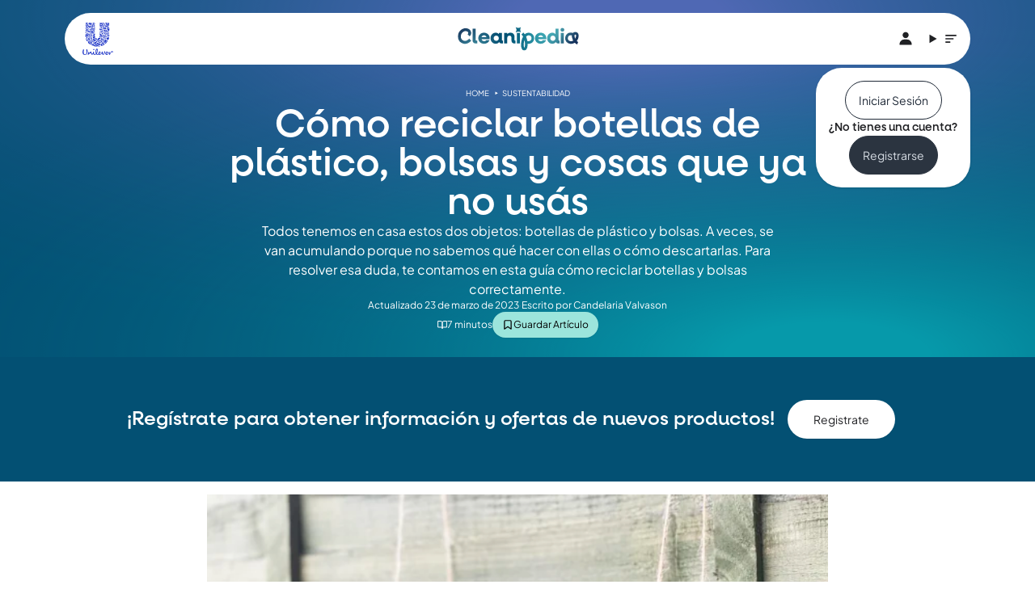

--- FILE ---
content_type: text/javascript
request_url: https://www.cleanipedia.com/ar/_astro/index.5bJRz2Ba.js
body_size: 1134
content:
const L="Logging",p="x-amz-user-agent",O="NoHubcallbackProvidedException";var i;(function(l){l.DEBUG="DEBUG",l.ERROR="ERROR",l.INFO="INFO",l.WARN="WARN",l.VERBOSE="VERBOSE",l.NONE="NONE"})(i||(i={}));const E={VERBOSE:1,DEBUG:2,INFO:3,WARN:4,ERROR:5,NONE:6};class h{constructor(e,t=i.WARN){this.name=e,this.level=t,this._pluggables=[]}_padding(e){return e<10?"0"+e:""+e}_ts(){const e=new Date;return[this._padding(e.getMinutes()),this._padding(e.getSeconds())].join(":")+"."+e.getMilliseconds()}configure(e){return e?(this._config=e,this._config):this._config}_log(e,...t){let s=this.level;h.LOG_LEVEL&&(s=h.LOG_LEVEL),typeof window<"u"&&window.LOG_LEVEL&&(s=window.LOG_LEVEL);const o=E[s];if(!(E[e]>=o))return;let n=console.log.bind(console);e===i.ERROR&&console.error&&(n=console.error.bind(console)),e===i.WARN&&console.warn&&(n=console.warn.bind(console)),h.BIND_ALL_LOG_LEVELS&&(e===i.INFO&&console.info&&(n=console.info.bind(console)),e===i.DEBUG&&console.debug&&(n=console.debug.bind(console)));const c=`[${e}] ${this._ts()} ${this.name}`;let f="";if(t.length===1&&typeof t[0]=="string")f=`${c} - ${t[0]}`,n(f);else if(t.length===1)f=`${c} ${t[0]}`,n(c,t[0]);else if(typeof t[0]=="string"){let a=t.slice(1);a.length===1&&(a=a[0]),f=`${c} - ${t[0]} ${a}`,n(`${c} - ${t[0]}`,a)}else f=`${c} ${t}`,n(c,t);for(const a of this._pluggables){const g={message:f,timestamp:Date.now()};a.pushLogs([g])}}log(...e){this._log(i.INFO,...e)}info(...e){this._log(i.INFO,...e)}warn(...e){this._log(i.WARN,...e)}error(...e){this._log(i.ERROR,...e)}debug(...e){this._log(i.DEBUG,...e)}verbose(...e){this._log(i.VERBOSE,...e)}addPluggable(e){e&&e.getCategoryName()===L&&(this._pluggables.push(e),e.configure(this._config))}listPluggables(){return this._pluggables}}h.LOG_LEVEL=null;h.BIND_ALL_LOG_LEVELS=!1;class d extends Error{constructor({message:e,name:t,recoverySuggestion:s,underlyingError:o}){super(e),this.name=t,this.underlyingError=o,this.recoverySuggestion=s,this.constructor=d,Object.setPrototypeOf(this,d.prototype)}}const b=typeof Symbol<"u"?Symbol("amplify_default"):"@@amplify_default",u=new h("Hub");class _{constructor(e){this.listeners=new Map,this.protectedChannels=["core","auth","api","analytics","interactions","pubsub","storage","ui","xr"],this.name=e}_remove(e,t){const s=this.listeners.get(e);if(!s){u.warn(`No listeners for ${e}`);return}this.listeners.set(e,[...s.filter(({callback:o})=>o!==t)])}dispatch(e,t,s,o){typeof e=="string"&&this.protectedChannels.indexOf(e)>-1&&(o===b||u.warn(`WARNING: ${e} is protected and dispatching on it can have unintended consequences`));const r={channel:e,payload:{...t},source:s,patternInfo:[]};try{this._toListeners(r)}catch(n){u.error(n)}}listen(e,t,s="noname"){let o;if(typeof t!="function")throw new d({name:O,message:"No callback supplied to Hub"});o=t;let r=this.listeners.get(e);return r||(r=[],this.listeners.set(e,r)),r.push({name:s,callback:o}),()=>{this._remove(e,o)}}_toListeners(e){const{channel:t,payload:s}=e,o=this.listeners.get(t);o&&o.forEach(r=>{u.debug(`Dispatching to ${t} with `,s);try{r.callback(e)}catch(n){u.error(n)}})}}const N=new _("__default__"),R=new _("internal-hub");export{b as A,h as C,N as H,p as U,d as a,R as b};


--- FILE ---
content_type: text/javascript
request_url: https://www.cleanipedia.com/ar/_astro/AnnouncementBanner.astro_astro_type_script_index_0_lang.DDzwTILf.js
body_size: 621
content:
import{t as o}from"./analytics.DqGLq3M3.js";import{a as c}from"./hasLocalStorage.VG0JMInF.js";const r=document.querySelector("#sticky-banner--top"),i=c(),a=i&&sessionStorage.getItem("stickyBannerDismissed");if("IntersectionObserver"in window&&r&&!a){const e=document.querySelector("#sticky-banner").classList;e.add("sticky","top-0","z-40"),document.querySelector("#sticky-banner--close").addEventListener("click",s=>{sessionStorage.setItem("stickyBannerDismissed","true"),o({action:"Sticky Signup Banner Closed",category:"Engagement"}),e.remove("sticky","stuck"),s.currentTarget.classList.add("hidden")});const t=document.querySelector("#sticky-banner--close").classList;t.remove("hidden"),new IntersectionObserver(([{intersectionRatio:s}])=>{if(!e.contains("sticky"))return;const n=s<1;e.toggle("stuck",n),t.toggle("opacity-100",n),t.toggle("opacity-0",!n)},{threshold:[1]}).observe(document.querySelector("#sticky-banner--top"))}


--- FILE ---
content_type: text/javascript
request_url: https://www.cleanipedia.com/ar/_astro/InternalLink.mtGbu3a2.js
body_size: 130243
content:
import{j as ym}from"./jsx-runtime.-xR-R7lh.js";import{r as hm}from"./index.SeRWem-E.js";import{t as gm}from"./analytics.DqGLq3M3.js";import{c as vm}from"./createUrl.D7Gbt-Fm.js";import{c as bm,a as Yr}from"./_commonjsHelpers.BosuxZz1.js";import{r as wm,a as qd,b as Sm}from"./index.CHtJxXac.js";var xm={exports:{}};(function(e,t){(function(n,r){e.exports=r()})(self,function(){return function(){var n={9343:function(a,l,o){var i=o(8897),c=o(8179),d=c(i("String.prototype.indexOf"));a.exports=function(f,y){var h=i(f,!!y);return typeof h=="function"&&d(f,".prototype.")>-1?c(h):h}},8179:function(a,l,o){var i=o(4499),c=o(8897),d=o(8973),f=o(1711),y=c("%Function.prototype.apply%"),h=c("%Function.prototype.call%"),b=c("%Reflect.apply%",!0)||i.call(h,y),S=o(7539),E=c("%Math.max%");a.exports=function(R){if(typeof R!="function")throw new f("a function is required");var O=b(i,h,arguments);return d(O,1+E(0,R.length-(arguments.length-1)),!0)};var P=function(){return b(i,y,arguments)};S?S(a.exports,"apply",{value:P}):a.exports.apply=P},1020:function(a){var l=String.prototype.replace,o=/%20/g,i="RFC3986";a.exports={default:i,formatters:{RFC1738:function(c){return l.call(c,o,"+")},RFC3986:function(c){return String(c)}},RFC1738:"RFC1738",RFC3986:i}},9780:function(a,l,o){var i=o(8889),c=o(7735),d=o(1020);a.exports={formats:d,parse:c,stringify:i}},7735:function(a,l,o){var i=o(4285),c=Object.prototype.hasOwnProperty,d=Array.isArray,f={allowDots:!1,allowPrototypes:!1,allowSparse:!1,arrayLimit:20,charset:"utf-8",charsetSentinel:!1,comma:!1,decoder:i.decode,delimiter:"&",depth:5,ignoreQueryPrefix:!1,interpretNumericEntities:!1,parameterLimit:1e3,parseArrays:!0,plainObjects:!1,strictNullHandling:!1},y=function(S){return S.replace(/&#(\d+);/g,function(E,P){return String.fromCharCode(parseInt(P,10))})},h=function(S,E){return S&&typeof S=="string"&&E.comma&&S.indexOf(",")>-1?S.split(","):S},b=function(S,E,P,R){if(S){var O=P.allowDots?S.replace(/\.([^.[]+)/g,"[$1]"):S,_=/(\[[^[\]]*])/g,T=P.depth>0&&/(\[[^[\]]*])/.exec(O),z=T?O.slice(0,T.index):O,L=[];if(z){if(!P.plainObjects&&c.call(Object.prototype,z)&&!P.allowPrototypes)return;L.push(z)}for(var D=0;P.depth>0&&(T=_.exec(O))!==null&&D<P.depth;){if(D+=1,!P.plainObjects&&c.call(Object.prototype,T[1].slice(1,-1))&&!P.allowPrototypes)return;L.push(T[1])}return T&&L.push("["+O.slice(T.index)+"]"),function(j,B,J,V){for(var q=V?B:h(B,J),te=j.length-1;te>=0;--te){var Z,ge=j[te];if(ge==="[]"&&J.parseArrays)Z=[].concat(q);else{Z=J.plainObjects?Object.create(null):{};var Ce=ge.charAt(0)==="["&&ge.charAt(ge.length-1)==="]"?ge.slice(1,-1):ge,G=parseInt(Ce,10);J.parseArrays||Ce!==""?!isNaN(G)&&ge!==Ce&&String(G)===Ce&&G>=0&&J.parseArrays&&G<=J.arrayLimit?(Z=[])[G]=q:Ce!=="__proto__"&&(Z[Ce]=q):Z={0:q}}q=Z}return q}(L,E,P,R)}};a.exports=function(S,E){var P=function(D){if(!D)return f;if(D.decoder!==null&&D.decoder!==void 0&&typeof D.decoder!="function")throw new TypeError("Decoder has to be a function.");if(D.charset!==void 0&&D.charset!=="utf-8"&&D.charset!=="iso-8859-1")throw new TypeError("The charset option must be either utf-8, iso-8859-1, or undefined");var j=D.charset===void 0?f.charset:D.charset;return{allowDots:D.allowDots===void 0?f.allowDots:!!D.allowDots,allowPrototypes:typeof D.allowPrototypes=="boolean"?D.allowPrototypes:f.allowPrototypes,allowSparse:typeof D.allowSparse=="boolean"?D.allowSparse:f.allowSparse,arrayLimit:typeof D.arrayLimit=="number"?D.arrayLimit:f.arrayLimit,charset:j,charsetSentinel:typeof D.charsetSentinel=="boolean"?D.charsetSentinel:f.charsetSentinel,comma:typeof D.comma=="boolean"?D.comma:f.comma,decoder:typeof D.decoder=="function"?D.decoder:f.decoder,delimiter:typeof D.delimiter=="string"||i.isRegExp(D.delimiter)?D.delimiter:f.delimiter,depth:typeof D.depth=="number"||D.depth===!1?+D.depth:f.depth,ignoreQueryPrefix:D.ignoreQueryPrefix===!0,interpretNumericEntities:typeof D.interpretNumericEntities=="boolean"?D.interpretNumericEntities:f.interpretNumericEntities,parameterLimit:typeof D.parameterLimit=="number"?D.parameterLimit:f.parameterLimit,parseArrays:D.parseArrays!==!1,plainObjects:typeof D.plainObjects=="boolean"?D.plainObjects:f.plainObjects,strictNullHandling:typeof D.strictNullHandling=="boolean"?D.strictNullHandling:f.strictNullHandling}}(E);if(S===""||S==null)return P.plainObjects?Object.create(null):{};for(var R=typeof S=="string"?function(D,j){var B,J={__proto__:null},V=j.ignoreQueryPrefix?D.replace(/^\?/,""):D,q=j.parameterLimit===1/0?void 0:j.parameterLimit,te=V.split(j.delimiter,q),Z=-1,ge=j.charset;if(j.charsetSentinel)for(B=0;B<te.length;++B)te[B].indexOf("utf8=")===0&&(te[B]==="utf8=%E2%9C%93"?ge="utf-8":te[B]==="utf8=%26%2310003%3B"&&(ge="iso-8859-1"),Z=B,B=te.length);for(B=0;B<te.length;++B)if(B!==Z){var Ce,G,H=te[B],xe=H.indexOf("]="),K=xe===-1?H.indexOf("="):xe+1;K===-1?(Ce=j.decoder(H,f.decoder,ge,"key"),G=j.strictNullHandling?null:""):(Ce=j.decoder(H.slice(0,K),f.decoder,ge,"key"),G=i.maybeMap(h(H.slice(K+1),j),function(W){return j.decoder(W,f.decoder,ge,"value")})),G&&j.interpretNumericEntities&&ge==="iso-8859-1"&&(G=y(G)),H.indexOf("[]=")>-1&&(G=d(G)?[G]:G),c.call(J,Ce)?J[Ce]=i.combine(J[Ce],G):J[Ce]=G}return J}(S,P):S,O=P.plainObjects?Object.create(null):{},_=Object.keys(R),T=0;T<_.length;++T){var z=_[T],L=b(z,R[z],P,typeof S=="string");O=i.merge(O,L,P)}return P.allowSparse===!0?O:i.compact(O)}},8889:function(a,l,o){var i=o(588),c=o(4285),d=o(1020),f=Object.prototype.hasOwnProperty,y={brackets:function(T){return T+"[]"},comma:"comma",indices:function(T,z){return T+"["+z+"]"},repeat:function(T){return T}},h=Array.isArray,b=Array.prototype.push,S=function(T,z){b.apply(T,h(z)?z:[z])},E=Date.prototype.toISOString,P=d.default,R={addQueryPrefix:!1,allowDots:!1,charset:"utf-8",charsetSentinel:!1,delimiter:"&",encode:!0,encoder:c.encode,encodeValuesOnly:!1,format:P,formatter:d.formatters[P],indices:!1,serializeDate:function(T){return E.call(T)},skipNulls:!1,strictNullHandling:!1},O={},_=function T(z,L,D,j,B,J,V,q,te,Z,ge,Ce,G,H,xe,K){for(var W,ne=z,oe=K,se=0,we=!1;(oe=oe.get(O))!==void 0&&!we;){var Te=oe.get(z);if(se+=1,Te!==void 0){if(Te===se)throw new RangeError("Cyclic object value");we=!0}oe.get(O)===void 0&&(se=0)}if(typeof q=="function"?ne=q(L,ne):ne instanceof Date?ne=ge(ne):D==="comma"&&h(ne)&&(ne=c.maybeMap(ne,function(mt){return mt instanceof Date?ge(mt):mt})),ne===null){if(B)return V&&!H?V(L,R.encoder,xe,"key",Ce):L;ne=""}if(typeof(W=ne)=="string"||typeof W=="number"||typeof W=="boolean"||typeof W=="symbol"||typeof W=="bigint"||c.isBuffer(ne))return V?[G(H?L:V(L,R.encoder,xe,"key",Ce))+"="+G(V(ne,R.encoder,xe,"value",Ce))]:[G(L)+"="+G(String(ne))];var Re,Ne=[];if(ne===void 0)return Ne;if(D==="comma"&&h(ne))H&&V&&(ne=c.maybeMap(ne,V)),Re=[{value:ne.length>0?ne.join(",")||null:void 0}];else if(h(q))Re=q;else{var Ie=Object.keys(ne);Re=te?Ie.sort(te):Ie}for(var _e=j&&h(ne)&&ne.length===1?L+"[]":L,qe=0;qe<Re.length;++qe){var Ve=Re[qe],Je=typeof Ve=="object"&&Ve.value!==void 0?Ve.value:ne[Ve];if(!J||Je!==null){var Xe=h(ne)?typeof D=="function"?D(_e,Ve):_e:_e+(Z?"."+Ve:"["+Ve+"]");K.set(z,se);var ot=i();ot.set(O,K),S(Ne,T(Je,Xe,D,j,B,J,D==="comma"&&H&&h(ne)?null:V,q,te,Z,ge,Ce,G,H,xe,ot))}}return Ne};a.exports=function(T,z){var L,D=T,j=function(H){if(!H)return R;if(H.encoder!==null&&H.encoder!==void 0&&typeof H.encoder!="function")throw new TypeError("Encoder has to be a function.");var xe=H.charset||R.charset;if(H.charset!==void 0&&H.charset!=="utf-8"&&H.charset!=="iso-8859-1")throw new TypeError("The charset option must be either utf-8, iso-8859-1, or undefined");var K=d.default;if(H.format!==void 0){if(!f.call(d.formatters,H.format))throw new TypeError("Unknown format option provided.");K=H.format}var W=d.formatters[K],ne=R.filter;return(typeof H.filter=="function"||h(H.filter))&&(ne=H.filter),{addQueryPrefix:typeof H.addQueryPrefix=="boolean"?H.addQueryPrefix:R.addQueryPrefix,allowDots:H.allowDots===void 0?R.allowDots:!!H.allowDots,charset:xe,charsetSentinel:typeof H.charsetSentinel=="boolean"?H.charsetSentinel:R.charsetSentinel,delimiter:H.delimiter===void 0?R.delimiter:H.delimiter,encode:typeof H.encode=="boolean"?H.encode:R.encode,encoder:typeof H.encoder=="function"?H.encoder:R.encoder,encodeValuesOnly:typeof H.encodeValuesOnly=="boolean"?H.encodeValuesOnly:R.encodeValuesOnly,filter:ne,format:K,formatter:W,serializeDate:typeof H.serializeDate=="function"?H.serializeDate:R.serializeDate,skipNulls:typeof H.skipNulls=="boolean"?H.skipNulls:R.skipNulls,sort:typeof H.sort=="function"?H.sort:null,strictNullHandling:typeof H.strictNullHandling=="boolean"?H.strictNullHandling:R.strictNullHandling}}(z);typeof j.filter=="function"?D=(0,j.filter)("",D):h(j.filter)&&(L=j.filter);var B,J=[];if(typeof D!="object"||D===null)return"";B=z&&z.arrayFormat in y?z.arrayFormat:z&&"indices"in z?z.indices?"indices":"repeat":"indices";var V=y[B];if(z&&"commaRoundTrip"in z&&typeof z.commaRoundTrip!="boolean")throw new TypeError("`commaRoundTrip` must be a boolean, or absent");var q=V==="comma"&&z&&z.commaRoundTrip;L||(L=Object.keys(D)),j.sort&&L.sort(j.sort);for(var te=i(),Z=0;Z<L.length;++Z){var ge=L[Z];j.skipNulls&&D[ge]===null||S(J,_(D[ge],ge,V,q,j.strictNullHandling,j.skipNulls,j.encode?j.encoder:null,j.filter,j.sort,j.allowDots,j.serializeDate,j.format,j.formatter,j.encodeValuesOnly,j.charset,te))}var Ce=J.join(j.delimiter),G=j.addQueryPrefix===!0?"?":"";return j.charsetSentinel&&(j.charset==="iso-8859-1"?G+="utf8=%26%2310003%3B&":G+="utf8=%E2%9C%93&"),Ce.length>0?G+Ce:""}},4285:function(a,l,o){var i=o(1020),c=Object.prototype.hasOwnProperty,d=Array.isArray,f=function(){for(var h=[],b=0;b<256;++b)h.push("%"+((b<16?"0":"")+b.toString(16)).toUpperCase());return h}(),y=function(h,b){for(var S=b&&b.plainObjects?Object.create(null):{},E=0;E<h.length;++E)h[E]!==void 0&&(S[E]=h[E]);return S};a.exports={arrayToObject:y,assign:function(h,b){return Object.keys(b).reduce(function(S,E){return S[E]=b[E],S},h)},combine:function(h,b){return[].concat(h,b)},compact:function(h){for(var b=[{obj:{o:h},prop:"o"}],S=[],E=0;E<b.length;++E)for(var P=b[E],R=P.obj[P.prop],O=Object.keys(R),_=0;_<O.length;++_){var T=O[_],z=R[T];typeof z=="object"&&z!==null&&S.indexOf(z)===-1&&(b.push({obj:R,prop:T}),S.push(z))}return function(L){for(;L.length>1;){var D=L.pop(),j=D.obj[D.prop];if(d(j)){for(var B=[],J=0;J<j.length;++J)j[J]!==void 0&&B.push(j[J]);D.obj[D.prop]=B}}}(b),h},decode:function(h,b,S){var E=h.replace(/\+/g," ");if(S==="iso-8859-1")return E.replace(/%[0-9a-f]{2}/gi,unescape);try{return decodeURIComponent(E)}catch{return E}},encode:function(h,b,S,E,P){if(h.length===0)return h;var R=h;if(typeof h=="symbol"?R=Symbol.prototype.toString.call(h):typeof h!="string"&&(R=String(h)),S==="iso-8859-1")return escape(R).replace(/%u[0-9a-f]{4}/gi,function(z){return"%26%23"+parseInt(z.slice(2),16)+"%3B"});for(var O="",_=0;_<R.length;++_){var T=R.charCodeAt(_);T===45||T===46||T===95||T===126||T>=48&&T<=57||T>=65&&T<=90||T>=97&&T<=122||P===i.RFC1738&&(T===40||T===41)?O+=R.charAt(_):T<128?O+=f[T]:T<2048?O+=f[192|T>>6]+f[128|63&T]:T<55296||T>=57344?O+=f[224|T>>12]+f[128|T>>6&63]+f[128|63&T]:(_+=1,T=65536+((1023&T)<<10|1023&R.charCodeAt(_)),O+=f[240|T>>18]+f[128|T>>12&63]+f[128|T>>6&63]+f[128|63&T])}return O},isBuffer:function(h){return!(!h||typeof h!="object"||!(h.constructor&&h.constructor.isBuffer&&h.constructor.isBuffer(h)))},isRegExp:function(h){return Object.prototype.toString.call(h)==="[object RegExp]"},maybeMap:function(h,b){if(d(h)){for(var S=[],E=0;E<h.length;E+=1)S.push(b(h[E]));return S}return b(h)},merge:function h(b,S,E){if(!S)return b;if(typeof S!="object"){if(d(b))b.push(S);else{if(!b||typeof b!="object")return[b,S];(E&&(E.plainObjects||E.allowPrototypes)||!c.call(Object.prototype,S))&&(b[S]=!0)}return b}if(!b||typeof b!="object")return[b].concat(S);var P=b;return d(b)&&!d(S)&&(P=y(b,E)),d(b)&&d(S)?(S.forEach(function(R,O){if(c.call(b,O)){var _=b[O];_&&typeof _=="object"&&R&&typeof R=="object"?b[O]=h(_,R,E):b.push(R)}else b[O]=R}),b):Object.keys(S).reduce(function(R,O){var _=S[O];return c.call(R,O)?R[O]=h(R[O],_,E):R[O]=_,R},P)}}},9381:function(a,l,o){var i=o(7539),c=o(6296),d=o(1711),f=o(1399);a.exports=function(y,h,b){if(!y||typeof y!="object"&&typeof y!="function")throw new d("`obj` must be an object or a function`");if(typeof h!="string"&&typeof h!="symbol")throw new d("`property` must be a string or a symbol`");if(arguments.length>3&&typeof arguments[3]!="boolean"&&arguments[3]!==null)throw new d("`nonEnumerable`, if provided, must be a boolean or null");if(arguments.length>4&&typeof arguments[4]!="boolean"&&arguments[4]!==null)throw new d("`nonWritable`, if provided, must be a boolean or null");if(arguments.length>5&&typeof arguments[5]!="boolean"&&arguments[5]!==null)throw new d("`nonConfigurable`, if provided, must be a boolean or null");if(arguments.length>6&&typeof arguments[6]!="boolean")throw new d("`loose`, if provided, must be a boolean");var S=arguments.length>3?arguments[3]:null,E=arguments.length>4?arguments[4]:null,P=arguments.length>5?arguments[5]:null,R=arguments.length>6&&arguments[6],O=!!f&&f(y,h);if(i)i(y,h,{configurable:P===null&&O?O.configurable:!P,enumerable:S===null&&O?O.enumerable:!S,value:b,writable:E===null&&O?O.writable:!E});else{if(!R&&(S||E||P))throw new c("This environment does not support defining a property as non-configurable, non-writable, or non-enumerable.");y[h]=b}}},7539:function(a,l,o){var i=o(8897)("%Object.defineProperty%",!0)||!1;if(i)try{i({},"a",{value:1})}catch{i=!1}a.exports=i},3841:function(a){a.exports=EvalError},219:function(a){a.exports=Error},6190:function(a){a.exports=RangeError},3950:function(a){a.exports=ReferenceError},6296:function(a){a.exports=SyntaxError},1711:function(a){a.exports=TypeError},3221:function(a){a.exports=URIError},792:function(a,l,o){a.exports=function(){var i=Function.prototype.toString,c=Object.create,d=Object.defineProperty,f=Object.getOwnPropertyDescriptor,y=Object.getOwnPropertyNames,h=Object.getOwnPropertySymbols,b=Object.getPrototypeOf,S=Object.prototype,E=S.hasOwnProperty,P=S.propertyIsEnumerable,R=typeof h=="function",O=typeof WeakMap=="function",_=function(){if(O)return function(){return new WeakMap};var V=function(){function q(){this._keys=[],this._values=[]}return q.prototype.has=function(te){return!!~this._keys.indexOf(te)},q.prototype.get=function(te){return this._values[this._keys.indexOf(te)]},q.prototype.set=function(te,Z){this._keys.push(te),this._values.push(Z)},q}();return function(){return new V}}(),T=function(V,q){var te=V.__proto__||b(V);if(!te)return c(null);var Z=te.constructor;if(Z===q.Object)return te===q.Object.prototype?{}:c(te);if(~i.call(Z).indexOf("[native code]"))try{return new Z}catch{}return c(te)},z=function(V,q,te,Z){var ge=T(V,q);for(var Ce in Z.set(V,ge),V)E.call(V,Ce)&&(ge[Ce]=te(V[Ce],Z));if(R)for(var G=h(V),H=0,xe=G.length,K=void 0;H<xe;++H)K=G[H],P.call(V,K)&&(ge[K]=te(V[K],Z));return ge},L=function(V,q,te,Z){var ge=T(V,q);Z.set(V,ge);for(var Ce=R?y(V).concat(h(V)):y(V),G=0,H=Ce.length,xe=void 0,K=void 0;G<H;++G)if((xe=Ce[G])!=="callee"&&xe!=="caller")if(K=f(V,xe)){K.get||K.set||(K.value=te(V[xe],Z));try{d(ge,xe,K)}catch{ge[xe]=K.value}}else ge[xe]=te(V[xe],Z);return ge},D=Array.isArray,j=Object.getPrototypeOf,B=function(){return typeof globalThis<"u"?globalThis:typeof self<"u"?self:typeof window<"u"?window:o.g!==void 0?o.g:(console&&console.error&&console.error('Unable to locate global object, returning "this".'),this)}();function J(V,q){var te=!(!q||!q.isStrict),Z=q&&q.realm||B,ge=te?L:z,Ce=function(G,H){if(!G||typeof G!="object")return G;if(H.has(G))return H.get(G);var xe,K,W,ne=G.__proto__||j(G),oe=ne&&ne.constructor;if(!oe||oe===Z.Object)return ge(G,Z,Ce,H);if(D(G)){if(te)return L(G,Z,Ce,H);xe=new oe,H.set(G,xe);for(var se=0,we=G.length;se<we;++se)xe[se]=Ce(G[se],H);return xe}if(G instanceof Z.Date)return new oe(G.getTime());if(G instanceof Z.RegExp)return(xe=new oe(G.source,G.flags||(K=G,W="",K.global&&(W+="g"),K.ignoreCase&&(W+="i"),K.multiline&&(W+="m"),K.unicode&&(W+="u"),K.sticky&&(W+="y"),W))).lastIndex=G.lastIndex,xe;if(Z.Map&&G instanceof Z.Map)return xe=new oe,H.set(G,xe),G.forEach(function(Te,Re){xe.set(Re,Ce(Te,H))}),xe;if(Z.Set&&G instanceof Z.Set)return xe=new oe,H.set(G,xe),G.forEach(function(Te){xe.add(Ce(Te,H))}),xe;if(Z.Blob&&G instanceof Z.Blob)return G.slice(0,G.size,G.type);if(Z.Buffer&&Z.Buffer.isBuffer(G))return xe=Z.Buffer.allocUnsafe?Z.Buffer.allocUnsafe(G.length):new oe(G.length),H.set(G,xe),G.copy(xe),xe;if(Z.ArrayBuffer){if(Z.ArrayBuffer.isView(G))return xe=new oe(G.buffer.slice(0)),H.set(G,xe),xe;if(G instanceof Z.ArrayBuffer)return xe=G.slice(0),H.set(G,xe),xe}return typeof G.then=="function"||G instanceof Error||Z.WeakMap&&G instanceof Z.WeakMap||Z.WeakSet&&G instanceof Z.WeakSet?G:ge(G,Z,Ce,H)};return Ce(V,_())}return J.default=J,J.strict=function(V,q){return J(V,{isStrict:!0,realm:q?q.realm:void 0})},J}()},5845:function(a){var l=Object.prototype.toString,o=Math.max,i=function(c,d){for(var f=[],y=0;y<c.length;y+=1)f[y]=c[y];for(var h=0;h<d.length;h+=1)f[h+c.length]=d[h];return f};a.exports=function(c){var d=this;if(typeof d!="function"||l.apply(d)!=="[object Function]")throw new TypeError("Function.prototype.bind called on incompatible "+d);for(var f,y=function(P,R){for(var O=[],_=1,T=0;_<P.length;_+=1,T+=1)O[T]=P[_];return O}(arguments),h=o(0,d.length-y.length),b=[],S=0;S<h;S++)b[S]="$"+S;if(f=Function("binder","return function ("+function(P,R){for(var O="",_=0;_<P.length;_+=1)O+=P[_],_+1<P.length&&(O+=",");return O}(b)+"){ return binder.apply(this,arguments); }")(function(){if(this instanceof f){var P=d.apply(this,i(y,arguments));return Object(P)===P?P:this}return d.apply(c,i(y,arguments))}),d.prototype){var E=function(){};E.prototype=d.prototype,f.prototype=new E,E.prototype=null}return f}},4499:function(a,l,o){var i=o(5845);a.exports=Function.prototype.bind||i},8897:function(a,l,o){var i,c=o(219),d=o(3841),f=o(6190),y=o(3950),h=o(6296),b=o(1711),S=o(3221),E=Function,P=function(oe){try{return E('"use strict"; return ('+oe+").constructor;")()}catch{}},R=Object.getOwnPropertyDescriptor;if(R)try{R({},"")}catch{R=null}var O=function(){throw new b},_=R?function(){try{return O}catch{try{return R(arguments,"callee").get}catch{return O}}}():O,T=o(4923)(),z=o(9372)(),L=Object.getPrototypeOf||(z?function(oe){return oe.__proto__}:null),D={},j=typeof Uint8Array<"u"&&L?L(Uint8Array):i,B={__proto__:null,"%AggregateError%":typeof AggregateError>"u"?i:AggregateError,"%Array%":Array,"%ArrayBuffer%":typeof ArrayBuffer>"u"?i:ArrayBuffer,"%ArrayIteratorPrototype%":T&&L?L([][Symbol.iterator]()):i,"%AsyncFromSyncIteratorPrototype%":i,"%AsyncFunction%":D,"%AsyncGenerator%":D,"%AsyncGeneratorFunction%":D,"%AsyncIteratorPrototype%":D,"%Atomics%":typeof Atomics>"u"?i:Atomics,"%BigInt%":typeof BigInt>"u"?i:BigInt,"%BigInt64Array%":typeof BigInt64Array>"u"?i:BigInt64Array,"%BigUint64Array%":typeof BigUint64Array>"u"?i:BigUint64Array,"%Boolean%":Boolean,"%DataView%":typeof DataView>"u"?i:DataView,"%Date%":Date,"%decodeURI%":decodeURI,"%decodeURIComponent%":decodeURIComponent,"%encodeURI%":encodeURI,"%encodeURIComponent%":encodeURIComponent,"%Error%":c,"%eval%":eval,"%EvalError%":d,"%Float32Array%":typeof Float32Array>"u"?i:Float32Array,"%Float64Array%":typeof Float64Array>"u"?i:Float64Array,"%FinalizationRegistry%":typeof FinalizationRegistry>"u"?i:FinalizationRegistry,"%Function%":E,"%GeneratorFunction%":D,"%Int8Array%":typeof Int8Array>"u"?i:Int8Array,"%Int16Array%":typeof Int16Array>"u"?i:Int16Array,"%Int32Array%":typeof Int32Array>"u"?i:Int32Array,"%isFinite%":isFinite,"%isNaN%":isNaN,"%IteratorPrototype%":T&&L?L(L([][Symbol.iterator]())):i,"%JSON%":typeof JSON=="object"?JSON:i,"%Map%":typeof Map>"u"?i:Map,"%MapIteratorPrototype%":typeof Map<"u"&&T&&L?L(new Map()[Symbol.iterator]()):i,"%Math%":Math,"%Number%":Number,"%Object%":Object,"%parseFloat%":parseFloat,"%parseInt%":parseInt,"%Promise%":typeof Promise>"u"?i:Promise,"%Proxy%":typeof Proxy>"u"?i:Proxy,"%RangeError%":f,"%ReferenceError%":y,"%Reflect%":typeof Reflect>"u"?i:Reflect,"%RegExp%":RegExp,"%Set%":typeof Set>"u"?i:Set,"%SetIteratorPrototype%":typeof Set<"u"&&T&&L?L(new Set()[Symbol.iterator]()):i,"%SharedArrayBuffer%":typeof SharedArrayBuffer>"u"?i:SharedArrayBuffer,"%String%":String,"%StringIteratorPrototype%":T&&L?L(""[Symbol.iterator]()):i,"%Symbol%":T?Symbol:i,"%SyntaxError%":h,"%ThrowTypeError%":_,"%TypedArray%":j,"%TypeError%":b,"%Uint8Array%":typeof Uint8Array>"u"?i:Uint8Array,"%Uint8ClampedArray%":typeof Uint8ClampedArray>"u"?i:Uint8ClampedArray,"%Uint16Array%":typeof Uint16Array>"u"?i:Uint16Array,"%Uint32Array%":typeof Uint32Array>"u"?i:Uint32Array,"%URIError%":S,"%WeakMap%":typeof WeakMap>"u"?i:WeakMap,"%WeakRef%":typeof WeakRef>"u"?i:WeakRef,"%WeakSet%":typeof WeakSet>"u"?i:WeakSet};if(L)try{null.error}catch(oe){var J=L(L(oe));B["%Error.prototype%"]=J}var V=function oe(se){var we;if(se==="%AsyncFunction%")we=P("async function () {}");else if(se==="%GeneratorFunction%")we=P("function* () {}");else if(se==="%AsyncGeneratorFunction%")we=P("async function* () {}");else if(se==="%AsyncGenerator%"){var Te=oe("%AsyncGeneratorFunction%");Te&&(we=Te.prototype)}else if(se==="%AsyncIteratorPrototype%"){var Re=oe("%AsyncGenerator%");Re&&L&&(we=L(Re.prototype))}return B[se]=we,we},q={__proto__:null,"%ArrayBufferPrototype%":["ArrayBuffer","prototype"],"%ArrayPrototype%":["Array","prototype"],"%ArrayProto_entries%":["Array","prototype","entries"],"%ArrayProto_forEach%":["Array","prototype","forEach"],"%ArrayProto_keys%":["Array","prototype","keys"],"%ArrayProto_values%":["Array","prototype","values"],"%AsyncFunctionPrototype%":["AsyncFunction","prototype"],"%AsyncGenerator%":["AsyncGeneratorFunction","prototype"],"%AsyncGeneratorPrototype%":["AsyncGeneratorFunction","prototype","prototype"],"%BooleanPrototype%":["Boolean","prototype"],"%DataViewPrototype%":["DataView","prototype"],"%DatePrototype%":["Date","prototype"],"%ErrorPrototype%":["Error","prototype"],"%EvalErrorPrototype%":["EvalError","prototype"],"%Float32ArrayPrototype%":["Float32Array","prototype"],"%Float64ArrayPrototype%":["Float64Array","prototype"],"%FunctionPrototype%":["Function","prototype"],"%Generator%":["GeneratorFunction","prototype"],"%GeneratorPrototype%":["GeneratorFunction","prototype","prototype"],"%Int8ArrayPrototype%":["Int8Array","prototype"],"%Int16ArrayPrototype%":["Int16Array","prototype"],"%Int32ArrayPrototype%":["Int32Array","prototype"],"%JSONParse%":["JSON","parse"],"%JSONStringify%":["JSON","stringify"],"%MapPrototype%":["Map","prototype"],"%NumberPrototype%":["Number","prototype"],"%ObjectPrototype%":["Object","prototype"],"%ObjProto_toString%":["Object","prototype","toString"],"%ObjProto_valueOf%":["Object","prototype","valueOf"],"%PromisePrototype%":["Promise","prototype"],"%PromiseProto_then%":["Promise","prototype","then"],"%Promise_all%":["Promise","all"],"%Promise_reject%":["Promise","reject"],"%Promise_resolve%":["Promise","resolve"],"%RangeErrorPrototype%":["RangeError","prototype"],"%ReferenceErrorPrototype%":["ReferenceError","prototype"],"%RegExpPrototype%":["RegExp","prototype"],"%SetPrototype%":["Set","prototype"],"%SharedArrayBufferPrototype%":["SharedArrayBuffer","prototype"],"%StringPrototype%":["String","prototype"],"%SymbolPrototype%":["Symbol","prototype"],"%SyntaxErrorPrototype%":["SyntaxError","prototype"],"%TypedArrayPrototype%":["TypedArray","prototype"],"%TypeErrorPrototype%":["TypeError","prototype"],"%Uint8ArrayPrototype%":["Uint8Array","prototype"],"%Uint8ClampedArrayPrototype%":["Uint8ClampedArray","prototype"],"%Uint16ArrayPrototype%":["Uint16Array","prototype"],"%Uint32ArrayPrototype%":["Uint32Array","prototype"],"%URIErrorPrototype%":["URIError","prototype"],"%WeakMapPrototype%":["WeakMap","prototype"],"%WeakSetPrototype%":["WeakSet","prototype"]},te=o(4499),Z=o(4313),ge=te.call(Function.call,Array.prototype.concat),Ce=te.call(Function.apply,Array.prototype.splice),G=te.call(Function.call,String.prototype.replace),H=te.call(Function.call,String.prototype.slice),xe=te.call(Function.call,RegExp.prototype.exec),K=/[^%.[\]]+|\[(?:(-?\d+(?:\.\d+)?)|(["'])((?:(?!\2)[^\\]|\\.)*?)\2)\]|(?=(?:\.|\[\])(?:\.|\[\]|%$))/g,W=/\\(\\)?/g,ne=function(oe,se){var we,Te=oe;if(Z(q,Te)&&(Te="%"+(we=q[Te])[0]+"%"),Z(B,Te)){var Re=B[Te];if(Re===D&&(Re=V(Te)),Re===void 0&&!se)throw new b("intrinsic "+oe+" exists, but is not available. Please file an issue!");return{alias:we,name:Te,value:Re}}throw new h("intrinsic "+oe+" does not exist!")};a.exports=function(oe,se){if(typeof oe!="string"||oe.length===0)throw new b("intrinsic name must be a non-empty string");if(arguments.length>1&&typeof se!="boolean")throw new b('"allowMissing" argument must be a boolean');if(xe(/^%?[^%]*%?$/,oe)===null)throw new h("`%` may not be present anywhere but at the beginning and end of the intrinsic name");var we=function(Q){var yt=H(Q,0,1),pt=H(Q,-1);if(yt==="%"&&pt!=="%")throw new h("invalid intrinsic syntax, expected closing `%`");if(pt==="%"&&yt!=="%")throw new h("invalid intrinsic syntax, expected opening `%`");var Ct=[];return G(Q,K,function(re,U,Me,Ee){Ct[Ct.length]=Me?G(Ee,W,"$1"):U||re}),Ct}(oe),Te=we.length>0?we[0]:"",Re=ne("%"+Te+"%",se),Ne=Re.name,Ie=Re.value,_e=!1,qe=Re.alias;qe&&(Te=qe[0],Ce(we,ge([0,1],qe)));for(var Ve=1,Je=!0;Ve<we.length;Ve+=1){var Xe=we[Ve],ot=H(Xe,0,1),mt=H(Xe,-1);if((ot==='"'||ot==="'"||ot==="`"||mt==='"'||mt==="'"||mt==="`")&&ot!==mt)throw new h("property names with quotes must have matching quotes");if(Xe!=="constructor"&&Je||(_e=!0),Z(B,Ne="%"+(Te+="."+Xe)+"%"))Ie=B[Ne];else if(Ie!=null){if(!(Xe in Ie)){if(!se)throw new b("base intrinsic for "+oe+" exists, but the property is not available.");return}if(R&&Ve+1>=we.length){var bt=R(Ie,Xe);Ie=(Je=!!bt)&&"get"in bt&&!("originalValue"in bt.get)?bt.get:Ie[Xe]}else Je=Z(Ie,Xe),Ie=Ie[Xe];Je&&!_e&&(B[Ne]=Ie)}}return Ie}},1399:function(a,l,o){var i=o(8897)("%Object.getOwnPropertyDescriptor%",!0);if(i)try{i([],"length")}catch{i=null}a.exports=i},6900:function(a,l,o){var i=o(7539),c=function(){return!!i};c.hasArrayLengthDefineBug=function(){if(!i)return null;try{return i([],"length",{value:1}).length!==1}catch{return!0}},a.exports=c},9372:function(a){var l={__proto__:null,foo:{}},o=Object;a.exports=function(){return{__proto__:l}.foo===l.foo&&!(l instanceof o)}},4923:function(a,l,o){var i=typeof Symbol<"u"&&Symbol,c=o(4361);a.exports=function(){return typeof i=="function"&&typeof Symbol=="function"&&typeof i("foo")=="symbol"&&typeof Symbol("bar")=="symbol"&&c()}},4361:function(a){a.exports=function(){if(typeof Symbol!="function"||typeof Object.getOwnPropertySymbols!="function")return!1;if(typeof Symbol.iterator=="symbol")return!0;var l={},o=Symbol("test"),i=Object(o);if(typeof o=="string"||Object.prototype.toString.call(o)!=="[object Symbol]"||Object.prototype.toString.call(i)!=="[object Symbol]")return!1;for(o in l[o]=42,l)return!1;if(typeof Object.keys=="function"&&Object.keys(l).length!==0||typeof Object.getOwnPropertyNames=="function"&&Object.getOwnPropertyNames(l).length!==0)return!1;var c=Object.getOwnPropertySymbols(l);if(c.length!==1||c[0]!==o||!Object.prototype.propertyIsEnumerable.call(l,o))return!1;if(typeof Object.getOwnPropertyDescriptor=="function"){var d=Object.getOwnPropertyDescriptor(l,o);if(d.value!==42||d.enumerable!==!0)return!1}return!0}},4313:function(a,l,o){var i=Function.prototype.call,c=Object.prototype.hasOwnProperty,d=o(4499);a.exports=d.call(i,c)},9078:function(a,l){function o(i,c){var d=[],f=[];return c==null&&(c=function(y,h){return d[0]===h?"[Circular ~]":"[Circular ~."+f.slice(0,d.indexOf(h)).join(".")+"]"}),function(y,h){if(d.length>0){var b=d.indexOf(this);~b?d.splice(b+1):d.push(this),~b?f.splice(b,1/0,y):f.push(y),~d.indexOf(h)&&(h=c.call(this,y,h))}else d.push(h);return i==null?h:i.call(this,y,h)}}(a.exports=function(i,c,d,f){return JSON.stringify(i,o(c,f),d)}).getSerialize=o},7501:function(a){var l,o,i=Function.prototype,c=Object.prototype,d=i.toString,f=c.hasOwnProperty,y=d.call(Object),h=c.toString,b=(l=Object.getPrototypeOf,o=Object,function(S){return l(o(S))});a.exports=function(S){if(!function(R){return!!R&&typeof R=="object"}(S)||h.call(S)!="[object Object]"||function(R){var O=!1;if(R!=null&&typeof R.toString!="function")try{O=!!(R+"")}catch{}return O}(S))return!1;var E=b(S);if(E===null)return!0;var P=f.call(E,"constructor")&&E.constructor;return typeof P=="function"&&P instanceof P&&d.call(P)==y}},567:function(a){var l=Object.prototype.toString,o=Array.isArray;a.exports=function(i){return typeof i=="string"||!o(i)&&function(c){return!!c&&typeof c=="object"}(i)&&l.call(i)=="[object String]"}},8527:function(a,l,o){var i=typeof Map=="function"&&Map.prototype,c=Object.getOwnPropertyDescriptor&&i?Object.getOwnPropertyDescriptor(Map.prototype,"size"):null,d=i&&c&&typeof c.get=="function"?c.get:null,f=i&&Map.prototype.forEach,y=typeof Set=="function"&&Set.prototype,h=Object.getOwnPropertyDescriptor&&y?Object.getOwnPropertyDescriptor(Set.prototype,"size"):null,b=y&&h&&typeof h.get=="function"?h.get:null,S=y&&Set.prototype.forEach,E=typeof WeakMap=="function"&&WeakMap.prototype?WeakMap.prototype.has:null,P=typeof WeakSet=="function"&&WeakSet.prototype?WeakSet.prototype.has:null,R=typeof WeakRef=="function"&&WeakRef.prototype?WeakRef.prototype.deref:null,O=Boolean.prototype.valueOf,_=Object.prototype.toString,T=Function.prototype.toString,z=String.prototype.match,L=String.prototype.slice,D=String.prototype.replace,j=String.prototype.toUpperCase,B=String.prototype.toLowerCase,J=RegExp.prototype.test,V=Array.prototype.concat,q=Array.prototype.join,te=Array.prototype.slice,Z=Math.floor,ge=typeof BigInt=="function"?BigInt.prototype.valueOf:null,Ce=Object.getOwnPropertySymbols,G=typeof Symbol=="function"&&typeof Symbol.iterator=="symbol"?Symbol.prototype.toString:null,H=typeof Symbol=="function"&&typeof Symbol.iterator=="object",xe=typeof Symbol=="function"&&Symbol.toStringTag?Symbol.toStringTag:null,K=Object.prototype.propertyIsEnumerable,W=(typeof Reflect=="function"?Reflect.getPrototypeOf:Object.getPrototypeOf)||([].__proto__===Array.prototype?function(re){return re.__proto__}:null);function ne(re,U){if(re===1/0||re===-1/0||re!=re||re&&re>-1e3&&re<1e3||J.call(/e/,U))return U;var Me=/[0-9](?=(?:[0-9]{3})+(?![0-9]))/g;if(typeof re=="number"){var Ee=re<0?-Z(-re):Z(re);if(Ee!==re){var Be=String(Ee),X=L.call(U,Be.length+1);return D.call(Be,Me,"$&_")+"."+D.call(D.call(X,/([0-9]{3})/g,"$&_"),/_$/,"")}}return D.call(U,Me,"$&_")}var oe=o(3966),se=oe.custom,we=_e(se)?se:null;function Te(re,U,Me){var Ee=(Me.quoteStyle||U)==="double"?'"':"'";return Ee+re+Ee}function Re(re){return D.call(String(re),/"/g,"&quot;")}function Ne(re){return!(Je(re)!=="[object Array]"||xe&&typeof re=="object"&&xe in re)}function Ie(re){return!(Je(re)!=="[object RegExp]"||xe&&typeof re=="object"&&xe in re)}function _e(re){if(H)return re&&typeof re=="object"&&re instanceof Symbol;if(typeof re=="symbol")return!0;if(!re||typeof re!="object"||!G)return!1;try{return G.call(re),!0}catch{}return!1}a.exports=function re(U,Me,Ee,Be){var X=Me||{};if(Ve(X,"quoteStyle")&&X.quoteStyle!=="single"&&X.quoteStyle!=="double")throw new TypeError('option "quoteStyle" must be "single" or "double"');if(Ve(X,"maxStringLength")&&(typeof X.maxStringLength=="number"?X.maxStringLength<0&&X.maxStringLength!==1/0:X.maxStringLength!==null))throw new TypeError('option "maxStringLength", if provided, must be a positive integer, Infinity, or `null`');var je=!Ve(X,"customInspect")||X.customInspect;if(typeof je!="boolean"&&je!=="symbol")throw new TypeError("option \"customInspect\", if provided, must be `true`, `false`, or `'symbol'`");if(Ve(X,"indent")&&X.indent!==null&&X.indent!=="	"&&!(parseInt(X.indent,10)===X.indent&&X.indent>0))throw new TypeError('option "indent" must be "\\t", an integer > 0, or `null`');if(Ve(X,"numericSeparator")&&typeof X.numericSeparator!="boolean")throw new TypeError('option "numericSeparator", if provided, must be `true` or `false`');var ut=X.numericSeparator;if(U===void 0)return"undefined";if(U===null)return"null";if(typeof U=="boolean")return U?"true":"false";if(typeof U=="string")return ot(U,X);if(typeof U=="number"){if(U===0)return 1/0/U>0?"0":"-0";var wt=String(U);return ut?ne(U,wt):wt}if(typeof U=="bigint"){var St=String(U)+"n";return ut?ne(U,St):St}var dt=X.depth===void 0?5:X.depth;if(Ee===void 0&&(Ee=0),Ee>=dt&&dt>0&&typeof U=="object")return Ne(U)?"[Array]":"[Object]";var nt,ht=function(Fe,vt){var Bt;if(Fe.indent==="	")Bt="	";else{if(!(typeof Fe.indent=="number"&&Fe.indent>0))return null;Bt=q.call(Array(Fe.indent+1)," ")}return{base:Bt,prev:q.call(Array(vt+1),Bt)}}(X,Ee);if(Be===void 0)Be=[];else if(Xe(Be,U)>=0)return"[Circular]";function Ot(Fe,vt,Bt){if(vt&&(Be=te.call(Be)).push(vt),Bt){var tn={depth:X.depth};return Ve(X,"quoteStyle")&&(tn.quoteStyle=X.quoteStyle),re(Fe,tn,Ee+1,Be)}return re(Fe,X,Ee+1,Be)}if(typeof U=="function"&&!Ie(U)){var zt=function(Fe){if(Fe.name)return Fe.name;var vt=z.call(T.call(Fe),/^function\s*([\w$]+)/);return vt?vt[1]:null}(U),tt=Ct(U,Ot);return"[Function"+(zt?": "+zt:" (anonymous)")+"]"+(tt.length>0?" { "+q.call(tt,", ")+" }":"")}if(_e(U)){var Qe=H?D.call(String(U),/^(Symbol\(.*\))_[^)]*$/,"$1"):G.call(U);return typeof U!="object"||H?Qe:bt(Qe)}if((nt=U)&&typeof nt=="object"&&(typeof HTMLElement<"u"&&nt instanceof HTMLElement||typeof nt.nodeName=="string"&&typeof nt.getAttribute=="function")){for(var We="<"+B.call(String(U.nodeName)),it=U.attributes||[],gt=0;gt<it.length;gt++)We+=" "+it[gt].name+"="+Te(Re(it[gt].value),"double",X);return We+=">",U.childNodes&&U.childNodes.length&&(We+="..."),We+"</"+B.call(String(U.nodeName))+">"}if(Ne(U)){if(U.length===0)return"[]";var Nt=Ct(U,Ot);return ht&&!function(Fe){for(var vt=0;vt<Fe.length;vt++)if(Xe(Fe[vt],`
`)>=0)return!1;return!0}(Nt)?"["+pt(Nt,ht)+"]":"[ "+q.call(Nt,", ")+" ]"}if(function(Fe){return!(Je(Fe)!=="[object Error]"||xe&&typeof Fe=="object"&&xe in Fe)}(U)){var Lt=Ct(U,Ot);return"cause"in Error.prototype||!("cause"in U)||K.call(U,"cause")?Lt.length===0?"["+String(U)+"]":"{ ["+String(U)+"] "+q.call(Lt,", ")+" }":"{ ["+String(U)+"] "+q.call(V.call("[cause]: "+Ot(U.cause),Lt),", ")+" }"}if(typeof U=="object"&&je){if(we&&typeof U[we]=="function"&&oe)return oe(U,{depth:dt-Ee});if(je!=="symbol"&&typeof U.inspect=="function")return U.inspect()}if(function(Fe){if(!d||!Fe||typeof Fe!="object")return!1;try{d.call(Fe);try{b.call(Fe)}catch{return!0}return Fe instanceof Map}catch{}return!1}(U)){var De=[];return f&&f.call(U,function(Fe,vt){De.push(Ot(vt,U,!0)+" => "+Ot(Fe,U))}),yt("Map",d.call(U),De,ht)}if(function(Fe){if(!b||!Fe||typeof Fe!="object")return!1;try{b.call(Fe);try{d.call(Fe)}catch{return!0}return Fe instanceof Set}catch{}return!1}(U)){var He=[];return S&&S.call(U,function(Fe){He.push(Ot(Fe,U))}),yt("Set",b.call(U),He,ht)}if(function(Fe){if(!E||!Fe||typeof Fe!="object")return!1;try{E.call(Fe,E);try{P.call(Fe,P)}catch{return!0}return Fe instanceof WeakMap}catch{}return!1}(U))return Q("WeakMap");if(function(Fe){if(!P||!Fe||typeof Fe!="object")return!1;try{P.call(Fe,P);try{E.call(Fe,E)}catch{return!0}return Fe instanceof WeakSet}catch{}return!1}(U))return Q("WeakSet");if(function(Fe){if(!R||!Fe||typeof Fe!="object")return!1;try{return R.call(Fe),!0}catch{}return!1}(U))return Q("WeakRef");if(function(Fe){return!(Je(Fe)!=="[object Number]"||xe&&typeof Fe=="object"&&xe in Fe)}(U))return bt(Ot(Number(U)));if(function(Fe){if(!Fe||typeof Fe!="object"||!ge)return!1;try{return ge.call(Fe),!0}catch{}return!1}(U))return bt(Ot(ge.call(U)));if(function(Fe){return!(Je(Fe)!=="[object Boolean]"||xe&&typeof Fe=="object"&&xe in Fe)}(U))return bt(O.call(U));if(function(Fe){return!(Je(Fe)!=="[object String]"||xe&&typeof Fe=="object"&&xe in Fe)}(U))return bt(Ot(String(U)));if(typeof window<"u"&&U===window)return"{ [object Window] }";if(U===o.g)return"{ [object globalThis] }";if(!function(Fe){return!(Je(Fe)!=="[object Date]"||xe&&typeof Fe=="object"&&xe in Fe)}(U)&&!Ie(U)){var Ye=Ct(U,Ot),Ze=W?W(U)===Object.prototype:U instanceof Object||U.constructor===Object,rt=U instanceof Object?"":"null prototype",Pt=!Ze&&xe&&Object(U)===U&&xe in U?L.call(Je(U),8,-1):rt?"Object":"",Mt=(Ze||typeof U.constructor!="function"?"":U.constructor.name?U.constructor.name+" ":"")+(Pt||rt?"["+q.call(V.call([],Pt||[],rt||[]),": ")+"] ":"");return Ye.length===0?Mt+"{}":ht?Mt+"{"+pt(Ye,ht)+"}":Mt+"{ "+q.call(Ye,", ")+" }"}return String(U)};var qe=Object.prototype.hasOwnProperty||function(re){return re in this};function Ve(re,U){return qe.call(re,U)}function Je(re){return _.call(re)}function Xe(re,U){if(re.indexOf)return re.indexOf(U);for(var Me=0,Ee=re.length;Me<Ee;Me++)if(re[Me]===U)return Me;return-1}function ot(re,U){if(re.length>U.maxStringLength){var Me=re.length-U.maxStringLength,Ee="... "+Me+" more character"+(Me>1?"s":"");return ot(L.call(re,0,U.maxStringLength),U)+Ee}return Te(D.call(D.call(re,/(['\\])/g,"\\$1"),/[\x00-\x1f]/g,mt),"single",U)}function mt(re){var U=re.charCodeAt(0),Me={8:"b",9:"t",10:"n",12:"f",13:"r"}[U];return Me?"\\"+Me:"\\x"+(U<16?"0":"")+j.call(U.toString(16))}function bt(re){return"Object("+re+")"}function Q(re){return re+" { ? }"}function yt(re,U,Me,Ee){return re+" ("+U+") {"+(Ee?pt(Me,Ee):q.call(Me,", "))+"}"}function pt(re,U){if(re.length===0)return"";var Me=`
`+U.prev+U.base;return Me+q.call(re,","+Me)+`
`+U.prev}function Ct(re,U){var Me=Ne(re),Ee=[];if(Me){Ee.length=re.length;for(var Be=0;Be<re.length;Be++)Ee[Be]=Ve(re,Be)?U(re[Be],re):""}var X,je=typeof Ce=="function"?Ce(re):[];if(H){X={};for(var ut=0;ut<je.length;ut++)X["$"+je[ut]]=je[ut]}for(var wt in re)Ve(re,wt)&&(Me&&String(Number(wt))===wt&&wt<re.length||H&&X["$"+wt]instanceof Symbol||(J.call(/[^\w$]/,wt)?Ee.push(U(wt,re)+": "+U(re[wt],re)):Ee.push(wt+": "+U(re[wt],re))));if(typeof Ce=="function")for(var St=0;St<je.length;St++)K.call(re,je[St])&&Ee.push("["+U(je[St])+"]: "+U(re[je[St]],re));return Ee}},1370:function(a){class l extends Error{constructor(){super("Throttled function aborted"),this.name="AbortError"}}a.exports=({limit:o,interval:i,strict:c})=>{if(!Number.isFinite(o))throw new TypeError("Expected `limit` to be a finite number");if(!Number.isFinite(i))throw new TypeError("Expected `interval` to be a finite number");const d=new Map;let f=0,y=0;const h=[],b=c?function(){const S=Date.now();if(h.length<o)return h.push(S),0;const E=h.shift()+i;return S>=E?(h.push(S),0):(h.push(E),E-S)}:function(){const S=Date.now();return S-f>i?(y=1,f=S,0):(y<o?y++:(f+=i,y=1),f-S)};return S=>{const E=function(...P){if(!E.isEnabled)return(async()=>S.apply(this,P))();let R;return new Promise((O,_)=>{R=setTimeout(()=>{O(S.apply(this,P)),d.delete(R)},b()),d.set(R,_)})};return E.abort=()=>{for(const P of d.keys())clearTimeout(P),d.get(P)(new l);d.clear(),h.splice(0,h.length)},E.isEnabled=!0,E}},a.exports.AbortError=l},3960:function(a){(function(l){var o,i=Object.prototype,c=i.hasOwnProperty,d=typeof Symbol=="function"?Symbol:{},f=d.iterator||"@@iterator",y=d.asyncIterator||"@@asyncIterator",h=d.toStringTag||"@@toStringTag",b=l.regeneratorRuntime;if(b)a.exports=b;else{(b=l.regeneratorRuntime=a.exports).wrap=D;var S="suspendedStart",E="suspendedYield",P="executing",R="completed",O={},_={};_[f]=function(){return this};var T=Object.getPrototypeOf,z=T&&T(T(H([])));z&&z!==i&&c.call(z,f)&&(_=z);var L=V.prototype=B.prototype=Object.create(_);J.prototype=L.constructor=V,V.constructor=J,V[h]=J.displayName="GeneratorFunction",b.isGeneratorFunction=function(K){var W=typeof K=="function"&&K.constructor;return!!W&&(W===J||(W.displayName||W.name)==="GeneratorFunction")},b.mark=function(K){return Object.setPrototypeOf?Object.setPrototypeOf(K,V):(K.__proto__=V,h in K||(K[h]="GeneratorFunction")),K.prototype=Object.create(L),K},b.awrap=function(K){return{__await:K}},q(te.prototype),te.prototype[y]=function(){return this},b.AsyncIterator=te,b.async=function(K,W,ne,oe){var se=new te(D(K,W,ne,oe));return b.isGeneratorFunction(W)?se:se.next().then(function(we){return we.done?we.value:se.next()})},q(L),L[h]="Generator",L[f]=function(){return this},L.toString=function(){return"[object Generator]"},b.keys=function(K){var W=[];for(var ne in K)W.push(ne);return W.reverse(),function oe(){for(;W.length;){var se=W.pop();if(se in K)return oe.value=se,oe.done=!1,oe}return oe.done=!0,oe}},b.values=H,G.prototype={constructor:G,reset:function(K){if(this.prev=0,this.next=0,this.sent=this._sent=o,this.done=!1,this.delegate=null,this.method="next",this.arg=o,this.tryEntries.forEach(Ce),!K)for(var W in this)W.charAt(0)==="t"&&c.call(this,W)&&!isNaN(+W.slice(1))&&(this[W]=o)},stop:function(){this.done=!0;var K=this.tryEntries[0].completion;if(K.type==="throw")throw K.arg;return this.rval},dispatchException:function(K){if(this.done)throw K;var W=this;function ne(Ne,Ie){return we.type="throw",we.arg=K,W.next=Ne,Ie&&(W.method="next",W.arg=o),!!Ie}for(var oe=this.tryEntries.length-1;oe>=0;--oe){var se=this.tryEntries[oe],we=se.completion;if(se.tryLoc==="root")return ne("end");if(se.tryLoc<=this.prev){var Te=c.call(se,"catchLoc"),Re=c.call(se,"finallyLoc");if(Te&&Re){if(this.prev<se.catchLoc)return ne(se.catchLoc,!0);if(this.prev<se.finallyLoc)return ne(se.finallyLoc)}else if(Te){if(this.prev<se.catchLoc)return ne(se.catchLoc,!0)}else{if(!Re)throw new Error("try statement without catch or finally");if(this.prev<se.finallyLoc)return ne(se.finallyLoc)}}}},abrupt:function(K,W){for(var ne=this.tryEntries.length-1;ne>=0;--ne){var oe=this.tryEntries[ne];if(oe.tryLoc<=this.prev&&c.call(oe,"finallyLoc")&&this.prev<oe.finallyLoc){var se=oe;break}}se&&(K==="break"||K==="continue")&&se.tryLoc<=W&&W<=se.finallyLoc&&(se=null);var we=se?se.completion:{};return we.type=K,we.arg=W,se?(this.method="next",this.next=se.finallyLoc,O):this.complete(we)},complete:function(K,W){if(K.type==="throw")throw K.arg;return K.type==="break"||K.type==="continue"?this.next=K.arg:K.type==="return"?(this.rval=this.arg=K.arg,this.method="return",this.next="end"):K.type==="normal"&&W&&(this.next=W),O},finish:function(K){for(var W=this.tryEntries.length-1;W>=0;--W){var ne=this.tryEntries[W];if(ne.finallyLoc===K)return this.complete(ne.completion,ne.afterLoc),Ce(ne),O}},catch:function(K){for(var W=this.tryEntries.length-1;W>=0;--W){var ne=this.tryEntries[W];if(ne.tryLoc===K){var oe=ne.completion;if(oe.type==="throw"){var se=oe.arg;Ce(ne)}return se}}throw new Error("illegal catch attempt")},delegateYield:function(K,W,ne){return this.delegate={iterator:H(K),resultName:W,nextLoc:ne},this.method==="next"&&(this.arg=o),O}}}function D(K,W,ne,oe){var se=W&&W.prototype instanceof B?W:B,we=Object.create(se.prototype),Te=new G(oe||[]);return we._invoke=function(Re,Ne,Ie){var _e=S;return function(qe,Ve){if(_e===P)throw new Error("Generator is already running");if(_e===R){if(qe==="throw")throw Ve;return xe()}for(Ie.method=qe,Ie.arg=Ve;;){var Je=Ie.delegate;if(Je){var Xe=Z(Je,Ie);if(Xe){if(Xe===O)continue;return Xe}}if(Ie.method==="next")Ie.sent=Ie._sent=Ie.arg;else if(Ie.method==="throw"){if(_e===S)throw _e=R,Ie.arg;Ie.dispatchException(Ie.arg)}else Ie.method==="return"&&Ie.abrupt("return",Ie.arg);_e=P;var ot=j(Re,Ne,Ie);if(ot.type==="normal"){if(_e=Ie.done?R:E,ot.arg===O)continue;return{value:ot.arg,done:Ie.done}}ot.type==="throw"&&(_e=R,Ie.method="throw",Ie.arg=ot.arg)}}}(K,ne,Te),we}function j(K,W,ne){try{return{type:"normal",arg:K.call(W,ne)}}catch(oe){return{type:"throw",arg:oe}}}function B(){}function J(){}function V(){}function q(K){["next","throw","return"].forEach(function(W){K[W]=function(ne){return this._invoke(W,ne)}})}function te(K){function W(oe,se,we,Te){var Re=j(K[oe],K,se);if(Re.type!=="throw"){var Ne=Re.arg,Ie=Ne.value;return Ie&&typeof Ie=="object"&&c.call(Ie,"__await")?Promise.resolve(Ie.__await).then(function(_e){W("next",_e,we,Te)},function(_e){W("throw",_e,we,Te)}):Promise.resolve(Ie).then(function(_e){Ne.value=_e,we(Ne)},Te)}Te(Re.arg)}var ne;this._invoke=function(oe,se){function we(){return new Promise(function(Te,Re){W(oe,se,Te,Re)})}return ne=ne?ne.then(we,we):we()}}function Z(K,W){var ne=K.iterator[W.method];if(ne===o){if(W.delegate=null,W.method==="throw"){if(K.iterator.return&&(W.method="return",W.arg=o,Z(K,W),W.method==="throw"))return O;W.method="throw",W.arg=new TypeError("The iterator does not provide a 'throw' method")}return O}var oe=j(ne,K.iterator,W.arg);if(oe.type==="throw")return W.method="throw",W.arg=oe.arg,W.delegate=null,O;var se=oe.arg;return se?se.done?(W[K.resultName]=se.value,W.next=K.nextLoc,W.method!=="return"&&(W.method="next",W.arg=o),W.delegate=null,O):se:(W.method="throw",W.arg=new TypeError("iterator result is not an object"),W.delegate=null,O)}function ge(K){var W={tryLoc:K[0]};1 in K&&(W.catchLoc=K[1]),2 in K&&(W.finallyLoc=K[2],W.afterLoc=K[3]),this.tryEntries.push(W)}function Ce(K){var W=K.completion||{};W.type="normal",delete W.arg,K.completion=W}function G(K){this.tryEntries=[{tryLoc:"root"}],K.forEach(ge,this),this.reset(!0)}function H(K){if(K){var W=K[f];if(W)return W.call(K);if(typeof K.next=="function")return K;if(!isNaN(K.length)){var ne=-1,oe=function se(){for(;++ne<K.length;)if(c.call(K,ne))return se.value=K[ne],se.done=!1,se;return se.value=o,se.done=!0,se};return oe.next=oe}}return{next:xe}}function xe(){return{value:o,done:!0}}})(function(){return this}()||Function("return this")())},8973:function(a,l,o){var i=o(8897),c=o(9381),d=o(6900)(),f=o(1399),y=o(1711),h=i("%Math.floor%");a.exports=function(b,S){if(typeof b!="function")throw new y("`fn` is not a function");if(typeof S!="number"||S<0||S>4294967295||h(S)!==S)throw new y("`length` must be a positive 32-bit integer");var E=arguments.length>2&&!!arguments[2],P=!0,R=!0;if("length"in b&&f){var O=f(b,"length");O&&!O.configurable&&(P=!1),O&&!O.writable&&(R=!1)}return(P||R||!E)&&(d?c(b,"length",S,!0,!0):c(b,"length",S)),b}},588:function(a,l,o){var i=o(8897),c=o(9343),d=o(8527),f=i("%TypeError%"),y=i("%WeakMap%",!0),h=i("%Map%",!0),b=c("WeakMap.prototype.get",!0),S=c("WeakMap.prototype.set",!0),E=c("WeakMap.prototype.has",!0),P=c("Map.prototype.get",!0),R=c("Map.prototype.set",!0),O=c("Map.prototype.has",!0),_=function(T,z){for(var L,D=T;(L=D.next)!==null;D=L)if(L.key===z)return D.next=L.next,L.next=T.next,T.next=L,L};a.exports=function(){var T,z,L,D={assert:function(j){if(!D.has(j))throw new f("Side channel does not contain "+d(j))},get:function(j){if(y&&j&&(typeof j=="object"||typeof j=="function")){if(T)return b(T,j)}else if(h){if(z)return P(z,j)}else if(L)return function(B,J){var V=_(B,J);return V&&V.value}(L,j)},has:function(j){if(y&&j&&(typeof j=="object"||typeof j=="function")){if(T)return E(T,j)}else if(h){if(z)return O(z,j)}else if(L)return function(B,J){return!!_(B,J)}(L,j);return!1},set:function(j,B){y&&j&&(typeof j=="object"||typeof j=="function")?(T||(T=new y),S(T,j,B)):h?(z||(z=new h),R(z,j,B)):(L||(L={key:{},next:null}),function(J,V,q){var te=_(J,V);te?te.value=q:J.next={key:V,next:J.next,value:q}}(L,j,B))}};return D}},3966:function(){},8120:function(a,l,o){var i=o(1483),c=o(8761),d=TypeError;a.exports=function(f){if(i(f))return f;throw new d(c(f)+" is not a function")}},2374:function(a,l,o){var i=o(943),c=o(8761),d=TypeError;a.exports=function(f){if(i(f))return f;throw new d(c(f)+" is not a constructor")}},3852:function(a,l,o){var i=o(735),c=String,d=TypeError;a.exports=function(f){if(i(f))return f;throw new d("Can't set "+c(f)+" as a prototype")}},7095:function(a,l,o){var i=o(1),c=o(5290),d=o(5835).f,f=i("unscopables"),y=Array.prototype;y[f]===void 0&&d(y,f,{configurable:!0,value:c(null)}),a.exports=function(h){y[f][h]=!0}},4419:function(a,l,o){var i=o(9105).charAt;a.exports=function(c,d,f){return d+(f?i(c,d).length:1)}},6021:function(a,l,o){var i=o(4815),c=TypeError;a.exports=function(d,f){if(i(f,d))return d;throw new c("Incorrect invocation")}},2293:function(a,l,o){var i=o(1704),c=String,d=TypeError;a.exports=function(f){if(i(f))return f;throw new d(c(f)+" is not an object")}},1345:function(a){a.exports=typeof ArrayBuffer<"u"&&typeof DataView<"u"},7534:function(a,l,o){var i,c,d,f=o(1345),y=o(382),h=o(5578),b=o(1483),S=o(1704),E=o(5755),P=o(6145),R=o(8761),O=o(9037),_=o(7914),T=o(3864),z=o(4815),L=o(3181),D=o(1953),j=o(1),B=o(1866),J=o(4483),V=J.enforce,q=J.get,te=h.Int8Array,Z=te&&te.prototype,ge=h.Uint8ClampedArray,Ce=ge&&ge.prototype,G=te&&L(te),H=Z&&L(Z),xe=Object.prototype,K=h.TypeError,W=j("toStringTag"),ne=B("TYPED_ARRAY_TAG"),oe="TypedArrayConstructor",se=f&&!!D&&P(h.opera)!=="Opera",we=!1,Te={Int8Array:1,Uint8Array:1,Uint8ClampedArray:1,Int16Array:2,Uint16Array:2,Int32Array:4,Uint32Array:4,Float32Array:4,Float64Array:8},Re={BigInt64Array:8,BigUint64Array:8},Ne=function(_e){var qe=L(_e);if(S(qe)){var Ve=q(qe);return Ve&&E(Ve,oe)?Ve[oe]:Ne(qe)}},Ie=function(_e){if(!S(_e))return!1;var qe=P(_e);return E(Te,qe)||E(Re,qe)};for(i in Te)(d=(c=h[i])&&c.prototype)?V(d)[oe]=c:se=!1;for(i in Re)(d=(c=h[i])&&c.prototype)&&(V(d)[oe]=c);if((!se||!b(G)||G===Function.prototype)&&(G=function(){throw new K("Incorrect invocation")},se))for(i in Te)h[i]&&D(h[i],G);if((!se||!H||H===xe)&&(H=G.prototype,se))for(i in Te)h[i]&&D(h[i].prototype,H);if(se&&L(Ce)!==H&&D(Ce,H),y&&!E(H,W))for(i in we=!0,T(H,W,{configurable:!0,get:function(){return S(this)?this[ne]:void 0}}),Te)h[i]&&O(h[i],ne,i);a.exports={NATIVE_ARRAY_BUFFER_VIEWS:se,TYPED_ARRAY_TAG:we&&ne,aTypedArray:function(_e){if(Ie(_e))return _e;throw new K("Target is not a typed array")},aTypedArrayConstructor:function(_e){if(b(_e)&&(!D||z(G,_e)))return _e;throw new K(R(_e)+" is not a typed array constructor")},exportTypedArrayMethod:function(_e,qe,Ve,Je){if(y){if(Ve)for(var Xe in Te){var ot=h[Xe];if(ot&&E(ot.prototype,_e))try{delete ot.prototype[_e]}catch{try{ot.prototype[_e]=qe}catch{}}}H[_e]&&!Ve||_(H,_e,Ve?qe:se&&Z[_e]||qe,Je)}},exportTypedArrayStaticMethod:function(_e,qe,Ve){var Je,Xe;if(y){if(D){if(Ve){for(Je in Te)if((Xe=h[Je])&&E(Xe,_e))try{delete Xe[_e]}catch{}}if(G[_e]&&!Ve)return;try{return _(G,_e,Ve?qe:se&&G[_e]||qe)}catch{}}for(Je in Te)!(Xe=h[Je])||Xe[_e]&&!Ve||_(Xe,_e,qe)}},getTypedArrayConstructor:Ne,isView:function(_e){if(!S(_e))return!1;var qe=P(_e);return qe==="DataView"||E(Te,qe)||E(Re,qe)},isTypedArray:Ie,TypedArray:G,TypedArrayPrototype:H}},9776:function(a,l,o){var i=o(5578),c=o(4762),d=o(382),f=o(1345),y=o(2048),h=o(9037),b=o(3864),S=o(2313),E=o(8473),P=o(6021),R=o(3005),O=o(8324),_=o(5238),T=o(7795),z=o(8752),L=o(3181),D=o(1953),j=o(8287),B=o(1698),J=o(2429),V=o(6726),q=o(2277),te=o(4483),Z=y.PROPER,ge=y.CONFIGURABLE,Ce="ArrayBuffer",G="DataView",H="prototype",xe="Wrong index",K=te.getterFor(Ce),W=te.getterFor(G),ne=te.set,oe=i[Ce],se=oe,we=se&&se[H],Te=i[G],Re=Te&&Te[H],Ne=Object.prototype,Ie=i.Array,_e=i.RangeError,qe=c(j),Ve=c([].reverse),Je=z.pack,Xe=z.unpack,ot=function(X){return[255&X]},mt=function(X){return[255&X,X>>8&255]},bt=function(X){return[255&X,X>>8&255,X>>16&255,X>>24&255]},Q=function(X){return X[3]<<24|X[2]<<16|X[1]<<8|X[0]},yt=function(X){return Je(T(X),23,4)},pt=function(X){return Je(X,52,8)},Ct=function(X,je,ut){b(X[H],je,{configurable:!0,get:function(){return ut(this)[je]}})},re=function(X,je,ut,wt){var St=W(X),dt=_(ut),nt=!!wt;if(dt+je>St.byteLength)throw new _e(xe);var ht=St.bytes,Ot=dt+St.byteOffset,zt=B(ht,Ot,Ot+je);return nt?zt:Ve(zt)},U=function(X,je,ut,wt,St,dt){var nt=W(X),ht=_(ut),Ot=wt(+St),zt=!!dt;if(ht+je>nt.byteLength)throw new _e(xe);for(var tt=nt.bytes,Qe=ht+nt.byteOffset,We=0;We<je;We++)tt[Qe+We]=Ot[zt?We:je-We-1]};if(f){var Me=Z&&oe.name!==Ce;E(function(){oe(1)})&&E(function(){new oe(-1)})&&!E(function(){return new oe,new oe(1.5),new oe(NaN),oe.length!==1||Me&&!ge})?Me&&ge&&h(oe,"name",Ce):((se=function(X){return P(this,we),J(new oe(_(X)),this,se)})[H]=we,we.constructor=se,V(se,oe)),D&&L(Re)!==Ne&&D(Re,Ne);var Ee=new Te(new se(2)),Be=c(Re.setInt8);Ee.setInt8(0,2147483648),Ee.setInt8(1,2147483649),!Ee.getInt8(0)&&Ee.getInt8(1)||S(Re,{setInt8:function(X,je){Be(this,X,je<<24>>24)},setUint8:function(X,je){Be(this,X,je<<24>>24)}},{unsafe:!0})}else we=(se=function(X){P(this,we);var je=_(X);ne(this,{type:Ce,bytes:qe(Ie(je),0),byteLength:je}),d||(this.byteLength=je,this.detached=!1)})[H],Re=(Te=function(X,je,ut){P(this,Re),P(X,we);var wt=K(X),St=wt.byteLength,dt=R(je);if(dt<0||dt>St)throw new _e("Wrong offset");if(dt+(ut=ut===void 0?St-dt:O(ut))>St)throw new _e("Wrong length");ne(this,{type:G,buffer:X,byteLength:ut,byteOffset:dt,bytes:wt.bytes}),d||(this.buffer=X,this.byteLength=ut,this.byteOffset=dt)})[H],d&&(Ct(se,"byteLength",K),Ct(Te,"buffer",W),Ct(Te,"byteLength",W),Ct(Te,"byteOffset",W)),S(Re,{getInt8:function(X){return re(this,1,X)[0]<<24>>24},getUint8:function(X){return re(this,1,X)[0]},getInt16:function(X){var je=re(this,2,X,arguments.length>1&&arguments[1]);return(je[1]<<8|je[0])<<16>>16},getUint16:function(X){var je=re(this,2,X,arguments.length>1&&arguments[1]);return je[1]<<8|je[0]},getInt32:function(X){return Q(re(this,4,X,arguments.length>1&&arguments[1]))},getUint32:function(X){return Q(re(this,4,X,arguments.length>1&&arguments[1]))>>>0},getFloat32:function(X){return Xe(re(this,4,X,arguments.length>1&&arguments[1]),23)},getFloat64:function(X){return Xe(re(this,8,X,arguments.length>1&&arguments[1]),52)},setInt8:function(X,je){U(this,1,X,ot,je)},setUint8:function(X,je){U(this,1,X,ot,je)},setInt16:function(X,je){U(this,2,X,mt,je,arguments.length>2&&arguments[2])},setUint16:function(X,je){U(this,2,X,mt,je,arguments.length>2&&arguments[2])},setInt32:function(X,je){U(this,4,X,bt,je,arguments.length>2&&arguments[2])},setUint32:function(X,je){U(this,4,X,bt,je,arguments.length>2&&arguments[2])},setFloat32:function(X,je){U(this,4,X,yt,je,arguments.length>2&&arguments[2])},setFloat64:function(X,je){U(this,8,X,pt,je,arguments.length>2&&arguments[2])}});q(se,Ce),q(Te,G),a.exports={ArrayBuffer:se,DataView:Te}},3695:function(a,l,o){var i=o(2347),c=o(3392),d=o(6960),f=o(6060),y=Math.min;a.exports=[].copyWithin||function(h,b){var S=i(this),E=d(S),P=c(h,E),R=c(b,E),O=arguments.length>2?arguments[2]:void 0,_=y((O===void 0?E:c(O,E))-R,E-P),T=1;for(R<P&&P<R+_&&(T=-1,R+=_-1,P+=_-1);_-- >0;)R in S?S[P]=S[R]:f(S,P),P+=T,R+=T;return S}},8287:function(a,l,o){var i=o(2347),c=o(3392),d=o(6960);a.exports=function(f){for(var y=i(this),h=d(y),b=arguments.length,S=c(b>1?arguments[1]:void 0,h),E=b>2?arguments[2]:void 0,P=E===void 0?h:c(E,h);P>S;)y[S++]=f;return y}},4793:function(a,l,o){var i=o(2867).forEach,c=o(3152)("forEach");a.exports=c?[].forEach:function(d){return i(this,d,arguments.length>1?arguments[1]:void 0)}},8592:function(a,l,o){var i=o(6960);a.exports=function(c,d,f){for(var y=0,h=arguments.length>2?f:i(d),b=new c(h);h>y;)b[y]=d[y++];return b}},6142:function(a,l,o){var i=o(2914),c=o(1807),d=o(2347),f=o(8901),y=o(5299),h=o(943),b=o(6960),S=o(670),E=o(4887),P=o(6665),R=Array;a.exports=function(O){var _=d(O),T=h(this),z=arguments.length,L=z>1?arguments[1]:void 0,D=L!==void 0;D&&(L=i(L,z>2?arguments[2]:void 0));var j,B,J,V,q,te,Z=P(_),ge=0;if(!Z||this===R&&y(Z))for(j=b(_),B=T?new this(j):R(j);j>ge;ge++)te=D?L(_[ge],ge):_[ge],S(B,ge,te);else for(B=T?new this:[],q=(V=E(_,Z)).next;!(J=c(q,V)).done;ge++)te=D?f(V,L,[J.value,ge],!0):J.value,S(B,ge,te);return B.length=ge,B}},6651:function(a,l,o){var i=o(5599),c=o(3392),d=o(6960),f=function(y){return function(h,b,S){var E=i(h),P=d(E);if(P===0)return!y&&-1;var R,O=c(S,P);if(y&&b!=b){for(;P>O;)if((R=E[O++])!=R)return!0}else for(;P>O;O++)if((y||O in E)&&E[O]===b)return y||O||0;return!y&&-1}};a.exports={includes:f(!0),indexOf:f(!1)}},2867:function(a,l,o){var i=o(2914),c=o(4762),d=o(2121),f=o(2347),y=o(6960),h=o(4551),b=c([].push),S=function(E){var P=E===1,R=E===2,O=E===3,_=E===4,T=E===6,z=E===7,L=E===5||T;return function(D,j,B,J){for(var V,q,te=f(D),Z=d(te),ge=y(Z),Ce=i(j,B),G=0,H=J||h,xe=P?H(D,ge):R||z?H(D,0):void 0;ge>G;G++)if((L||G in Z)&&(q=Ce(V=Z[G],G,te),E))if(P)xe[G]=q;else if(q)switch(E){case 3:return!0;case 5:return V;case 6:return G;case 2:b(xe,V)}else switch(E){case 4:return!1;case 7:b(xe,V)}return T?-1:O||_?_:xe}};a.exports={forEach:S(0),map:S(1),filter:S(2),some:S(3),every:S(4),find:S(5),findIndex:S(6),filterReject:S(7)}},1282:function(a,l,o){var i=o(3067),c=o(5599),d=o(3005),f=o(6960),y=o(3152),h=Math.min,b=[].lastIndexOf,S=!!b&&1/[1].lastIndexOf(1,-0)<0,E=y("lastIndexOf"),P=S||!E;a.exports=P?function(R){if(S)return i(b,this,arguments)||0;var O=c(this),_=f(O);if(_===0)return-1;var T=_-1;for(arguments.length>1&&(T=h(T,d(arguments[1]))),T<0&&(T=_+T);T>=0;T--)if(T in O&&O[T]===R)return T||0;return-1}:b},4595:function(a,l,o){var i=o(8473),c=o(1),d=o(6477),f=c("species");a.exports=function(y){return d>=51||!i(function(){var h=[];return(h.constructor={})[f]=function(){return{foo:1}},h[y](Boolean).foo!==1})}},3152:function(a,l,o){var i=o(8473);a.exports=function(c,d){var f=[][c];return!!f&&i(function(){f.call(null,d||function(){return 1},1)})}},8228:function(a,l,o){var i=o(8120),c=o(2347),d=o(2121),f=o(6960),y=TypeError,h="Reduce of empty array with no initial value",b=function(S){return function(E,P,R,O){var _=c(E),T=d(_),z=f(_);if(i(P),z===0&&R<2)throw new y(h);var L=S?z-1:0,D=S?-1:1;if(R<2)for(;;){if(L in T){O=T[L],L+=D;break}if(L+=D,S?L<0:z<=L)throw new y(h)}for(;S?L>=0:z>L;L+=D)L in T&&(O=P(O,T[L],L,_));return O}};a.exports={left:b(!1),right:b(!0)}},9273:function(a,l,o){var i=o(382),c=o(4914),d=TypeError,f=Object.getOwnPropertyDescriptor,y=i&&!function(){if(this!==void 0)return!0;try{Object.defineProperty([],"length",{writable:!1}).length=1}catch(h){return h instanceof TypeError}}();a.exports=y?function(h,b){if(c(h)&&!f(h,"length").writable)throw new d("Cannot set read only .length");return h.length=b}:function(h,b){return h.length=b}},1698:function(a,l,o){var i=o(4762);a.exports=i([].slice)},7354:function(a,l,o){var i=o(1698),c=Math.floor,d=function(f,y){var h=f.length;if(h<8)for(var b,S,E=1;E<h;){for(S=E,b=f[E];S&&y(f[S-1],b)>0;)f[S]=f[--S];S!==E++&&(f[S]=b)}else for(var P=c(h/2),R=d(i(f,0,P),y),O=d(i(f,P),y),_=R.length,T=O.length,z=0,L=0;z<_||L<T;)f[z+L]=z<_&&L<T?y(R[z],O[L])<=0?R[z++]:O[L++]:z<_?R[z++]:O[L++];return f};a.exports=d},9703:function(a,l,o){var i=o(4914),c=o(943),d=o(1704),f=o(1)("species"),y=Array;a.exports=function(h){var b;return i(h)&&(b=h.constructor,(c(b)&&(b===y||i(b.prototype))||d(b)&&(b=b[f])===null)&&(b=void 0)),b===void 0?y:b}},4551:function(a,l,o){var i=o(9703);a.exports=function(c,d){return new(i(c))(d===0?0:d)}},8901:function(a,l,o){var i=o(2293),c=o(6721);a.exports=function(d,f,y,h){try{return h?f(i(y)[0],y[1]):f(y)}catch(b){c(d,"throw",b)}}},1554:function(a,l,o){var i=o(1)("iterator"),c=!1;try{var d=0,f={next:function(){return{done:!!d++}},return:function(){c=!0}};f[i]=function(){return this},Array.from(f,function(){throw 2})}catch{}a.exports=function(y,h){try{if(!h&&!c)return!1}catch{return!1}var b=!1;try{var S={};S[i]=function(){return{next:function(){return{done:b=!0}}}},y(S)}catch{}return b}},1278:function(a,l,o){var i=o(4762),c=i({}.toString),d=i("".slice);a.exports=function(f){return d(c(f),8,-1)}},6145:function(a,l,o){var i=o(4338),c=o(1483),d=o(1278),f=o(1)("toStringTag"),y=Object,h=d(function(){return arguments}())==="Arguments";a.exports=i?d:function(b){var S,E,P;return b===void 0?"Undefined":b===null?"Null":typeof(E=function(R,O){try{return R[O]}catch{}}(S=y(b),f))=="string"?E:h?d(S):(P=d(S))==="Object"&&c(S.callee)?"Arguments":P}},6726:function(a,l,o){var i=o(5755),c=o(9497),d=o(4961),f=o(5835);a.exports=function(y,h,b){for(var S=c(h),E=f.f,P=d.f,R=0;R<S.length;R++){var O=S[R];i(y,O)||b&&i(b,O)||E(y,O,P(h,O))}}},4522:function(a,l,o){var i=o(1)("match");a.exports=function(c){var d=/./;try{"/./"[c](d)}catch{try{return d[i]=!1,"/./"[c](d)}catch{}}return!1}},9441:function(a,l,o){var i=o(8473);a.exports=!i(function(){function c(){}return c.prototype.constructor=null,Object.getPrototypeOf(new c)!==c.prototype})},5247:function(a){a.exports=function(l,o){return{value:l,done:o}}},9037:function(a,l,o){var i=o(382),c=o(5835),d=o(7738);a.exports=i?function(f,y,h){return c.f(f,y,d(1,h))}:function(f,y,h){return f[y]=h,f}},7738:function(a){a.exports=function(l,o){return{enumerable:!(1&l),configurable:!(2&l),writable:!(4&l),value:o}}},670:function(a,l,o){var i=o(382),c=o(5835),d=o(7738);a.exports=function(f,y,h){i?c.f(f,y,d(0,h)):f[y]=h}},3864:function(a,l,o){var i=o(169),c=o(5835);a.exports=function(d,f,y){return y.get&&i(y.get,f,{getter:!0}),y.set&&i(y.set,f,{setter:!0}),c.f(d,f,y)}},7914:function(a,l,o){var i=o(1483),c=o(5835),d=o(169),f=o(2095);a.exports=function(y,h,b,S){S||(S={});var E=S.enumerable,P=S.name!==void 0?S.name:h;if(i(b)&&d(b,P,S),S.global)E?y[h]=b:f(h,b);else{try{S.unsafe?y[h]&&(E=!0):delete y[h]}catch{}E?y[h]=b:c.f(y,h,{value:b,enumerable:!1,configurable:!S.nonConfigurable,writable:!S.nonWritable})}return y}},2313:function(a,l,o){var i=o(7914);a.exports=function(c,d,f){for(var y in d)i(c,y,d[y],f);return c}},2095:function(a,l,o){var i=o(5578),c=Object.defineProperty;a.exports=function(d,f){try{c(i,d,{value:f,configurable:!0,writable:!0})}catch{i[d]=f}return f}},6060:function(a,l,o){var i=o(8761),c=TypeError;a.exports=function(d,f){if(!delete d[f])throw new c("Cannot delete property "+i(f)+" of "+i(d))}},382:function(a,l,o){var i=o(8473);a.exports=!i(function(){return Object.defineProperty({},1,{get:function(){return 7}})[1]!==7})},3145:function(a,l,o){var i=o(5578),c=o(1704),d=i.document,f=c(d)&&c(d.createElement);a.exports=function(y){return f?d.createElement(y):{}}},1091:function(a){var l=TypeError;a.exports=function(o){if(o>9007199254740991)throw l("Maximum allowed index exceeded");return o}},4842:function(a){a.exports={CSSRuleList:0,CSSStyleDeclaration:0,CSSValueList:0,ClientRectList:0,DOMRectList:0,DOMStringList:0,DOMTokenList:1,DataTransferItemList:0,FileList:0,HTMLAllCollection:0,HTMLCollection:0,HTMLFormElement:0,HTMLSelectElement:0,MediaList:0,MimeTypeArray:0,NamedNodeMap:0,NodeList:1,PaintRequestList:0,Plugin:0,PluginArray:0,SVGLengthList:0,SVGNumberList:0,SVGPathSegList:0,SVGPointList:0,SVGStringList:0,SVGTransformList:0,SourceBufferList:0,StyleSheetList:0,TextTrackCueList:0,TextTrackList:0,TouchList:0}},1902:function(a,l,o){var i=o(3145)("span").classList,c=i&&i.constructor&&i.constructor.prototype;a.exports=c===Object.prototype?void 0:c},4741:function(a){a.exports=["constructor","hasOwnProperty","isPrototypeOf","propertyIsEnumerable","toLocaleString","toString","valueOf"]},1871:function(a,l,o){var i=o(9461).match(/firefox\/(\d+)/i);a.exports=!!i&&+i[1]},5637:function(a,l,o){var i=o(9461);a.exports=/MSIE|Trident/.test(i)},1311:function(a,l,o){var i=o(9461);a.exports=/ipad|iphone|ipod/i.test(i)&&typeof Pebble<"u"},1058:function(a,l,o){var i=o(9461);a.exports=/(?:ipad|iphone|ipod).*applewebkit/i.test(i)},5207:function(a,l,o){var i=o(3897);a.exports=i==="NODE"},686:function(a,l,o){var i=o(9461);a.exports=/web0s(?!.*chrome)/i.test(i)},9461:function(a,l,o){var i=o(5578).navigator,c=i&&i.userAgent;a.exports=c?String(c):""},6477:function(a,l,o){var i,c,d=o(5578),f=o(9461),y=d.process,h=d.Deno,b=y&&y.versions||h&&h.version,S=b&&b.v8;S&&(c=(i=S.split("."))[0]>0&&i[0]<4?1:+(i[0]+i[1])),!c&&f&&(!(i=f.match(/Edge\/(\d+)/))||i[1]>=74)&&(i=f.match(/Chrome\/(\d+)/))&&(c=+i[1]),a.exports=c},3357:function(a,l,o){var i=o(9461).match(/AppleWebKit\/(\d+)\./);a.exports=!!i&&+i[1]},3897:function(a,l,o){var i=o(5578),c=o(9461),d=o(1278),f=function(y){return c.slice(0,y.length)===y};a.exports=f("Bun/")?"BUN":f("Cloudflare-Workers")?"CLOUDFLARE":f("Deno/")?"DENO":f("Node.js/")?"NODE":i.Bun&&typeof Bun.version=="string"?"BUN":i.Deno&&typeof Deno.version=="object"?"DENO":d(i.process)==="process"?"NODE":i.window&&i.document?"BROWSER":"REST"},8612:function(a,l,o){var i=o(5578),c=o(4961).f,d=o(9037),f=o(7914),y=o(2095),h=o(6726),b=o(8730);a.exports=function(S,E){var P,R,O,_,T,z=S.target,L=S.global,D=S.stat;if(P=L?i:D?i[z]||y(z,{}):i[z]&&i[z].prototype)for(R in E){if(_=E[R],O=S.dontCallGetSet?(T=c(P,R))&&T.value:P[R],!b(L?R:z+(D?".":"#")+R,S.forced)&&O!==void 0){if(typeof _==typeof O)continue;h(_,O)}(S.sham||O&&O.sham)&&d(_,"sham",!0),f(P,R,_,S)}}},8473:function(a){a.exports=function(l){try{return!!l()}catch{return!0}}},3358:function(a,l,o){o(5021);var i=o(1807),c=o(7914),d=o(8865),f=o(8473),y=o(1),h=o(9037),b=y("species"),S=RegExp.prototype;a.exports=function(E,P,R,O){var _=y(E),T=!f(function(){var j={};return j[_]=function(){return 7},""[E](j)!==7}),z=T&&!f(function(){var j=!1,B=/a/;return E==="split"&&((B={}).constructor={},B.constructor[b]=function(){return B},B.flags="",B[_]=/./[_]),B.exec=function(){return j=!0,null},B[_](""),!j});if(!T||!z||R){var L=/./[_],D=P(_,""[E],function(j,B,J,V,q){var te=B.exec;return te===d||te===S.exec?T&&!q?{done:!0,value:i(L,B,J,V)}:{done:!0,value:i(j,J,B,V)}:{done:!1}});c(String.prototype,E,D[0]),c(S,_,D[1])}O&&h(S[_],"sham",!0)}},3067:function(a,l,o){var i=o(274),c=Function.prototype,d=c.apply,f=c.call;a.exports=typeof Reflect=="object"&&Reflect.apply||(i?f.bind(d):function(){return f.apply(d,arguments)})},2914:function(a,l,o){var i=o(3786),c=o(8120),d=o(274),f=i(i.bind);a.exports=function(y,h){return c(y),h===void 0?y:d?f(y,h):function(){return y.apply(h,arguments)}}},274:function(a,l,o){var i=o(8473);a.exports=!i(function(){var c=function(){}.bind();return typeof c!="function"||c.hasOwnProperty("prototype")})},1807:function(a,l,o){var i=o(274),c=Function.prototype.call;a.exports=i?c.bind(c):function(){return c.apply(c,arguments)}},2048:function(a,l,o){var i=o(382),c=o(5755),d=Function.prototype,f=i&&Object.getOwnPropertyDescriptor,y=c(d,"name"),h=y&&function(){}.name==="something",b=y&&(!i||i&&f(d,"name").configurable);a.exports={EXISTS:y,PROPER:h,CONFIGURABLE:b}},680:function(a,l,o){var i=o(4762),c=o(8120);a.exports=function(d,f,y){try{return i(c(Object.getOwnPropertyDescriptor(d,f)[y]))}catch{}}},3786:function(a,l,o){var i=o(1278),c=o(4762);a.exports=function(d){if(i(d)==="Function")return c(d)}},4762:function(a,l,o){var i=o(274),c=Function.prototype,d=c.call,f=i&&c.bind.bind(d,d);a.exports=i?f:function(y){return function(){return d.apply(y,arguments)}}},1409:function(a,l,o){var i=o(5578),c=o(1483);a.exports=function(d,f){return arguments.length<2?(y=i[d],c(y)?y:void 0):i[d]&&i[d][f];var y}},6665:function(a,l,o){var i=o(6145),c=o(2564),d=o(5983),f=o(6775),y=o(1)("iterator");a.exports=function(h){if(!d(h))return c(h,y)||c(h,"@@iterator")||f[i(h)]}},4887:function(a,l,o){var i=o(1807),c=o(8120),d=o(2293),f=o(8761),y=o(6665),h=TypeError;a.exports=function(b,S){var E=arguments.length<2?y(b):S;if(c(E))return d(i(E,b));throw new h(f(b)+" is not iterable")}},5215:function(a,l,o){var i=o(4762),c=o(4914),d=o(1483),f=o(1278),y=o(6261),h=i([].push);a.exports=function(b){if(d(b))return b;if(c(b)){for(var S=b.length,E=[],P=0;P<S;P++){var R=b[P];typeof R=="string"?h(E,R):typeof R!="number"&&f(R)!=="Number"&&f(R)!=="String"||h(E,y(R))}var O=E.length,_=!0;return function(T,z){if(_)return _=!1,z;if(c(this))return z;for(var L=0;L<O;L++)if(E[L]===T)return z}}}},2564:function(a,l,o){var i=o(8120),c=o(5983);a.exports=function(d,f){var y=d[f];return c(y)?void 0:i(y)}},708:function(a,l,o){var i=o(4762),c=o(2347),d=Math.floor,f=i("".charAt),y=i("".replace),h=i("".slice),b=/\$([$&'`]|\d{1,2}|<[^>]*>)/g,S=/\$([$&'`]|\d{1,2})/g;a.exports=function(E,P,R,O,_,T){var z=R+E.length,L=O.length,D=S;return _!==void 0&&(_=c(_),D=b),y(T,D,function(j,B){var J;switch(f(B,0)){case"$":return"$";case"&":return E;case"`":return h(P,0,R);case"'":return h(P,z);case"<":J=_[h(B,1,-1)];break;default:var V=+B;if(V===0)return j;if(V>L){var q=d(V/10);return q===0?j:q<=L?O[q-1]===void 0?f(B,1):O[q-1]+f(B,1):j}J=O[V-1]}return J===void 0?"":J})}},5578:function(a,l,o){var i=function(c){return c&&c.Math===Math&&c};a.exports=i(typeof globalThis=="object"&&globalThis)||i(typeof window=="object"&&window)||i(typeof self=="object"&&self)||i(typeof o.g=="object"&&o.g)||i(typeof this=="object"&&this)||function(){return this}()||Function("return this")()},5755:function(a,l,o){var i=o(4762),c=o(2347),d=i({}.hasOwnProperty);a.exports=Object.hasOwn||function(f,y){return d(c(f),y)}},1507:function(a){a.exports={}},1339:function(a){a.exports=function(l,o){try{arguments.length===1?console.error(l):console.error(l,o)}catch{}}},2811:function(a,l,o){var i=o(1409);a.exports=i("document","documentElement")},1799:function(a,l,o){var i=o(382),c=o(8473),d=o(3145);a.exports=!i&&!c(function(){return Object.defineProperty(d("div"),"a",{get:function(){return 7}}).a!==7})},8752:function(a){var l=Array,o=Math.abs,i=Math.pow,c=Math.floor,d=Math.log,f=Math.LN2;a.exports={pack:function(y,h,b){var S,E,P,R=l(b),O=8*b-h-1,_=(1<<O)-1,T=_>>1,z=h===23?i(2,-24)-i(2,-77):0,L=y<0||y===0&&1/y<0?1:0,D=0;for((y=o(y))!=y||y===1/0?(E=y!=y?1:0,S=_):(S=c(d(y)/f),y*(P=i(2,-S))<1&&(S--,P*=2),(y+=S+T>=1?z/P:z*i(2,1-T))*P>=2&&(S++,P/=2),S+T>=_?(E=0,S=_):S+T>=1?(E=(y*P-1)*i(2,h),S+=T):(E=y*i(2,T-1)*i(2,h),S=0));h>=8;)R[D++]=255&E,E/=256,h-=8;for(S=S<<h|E,O+=h;O>0;)R[D++]=255&S,S/=256,O-=8;return R[D-1]|=128*L,R},unpack:function(y,h){var b,S=y.length,E=8*S-h-1,P=(1<<E)-1,R=P>>1,O=E-7,_=S-1,T=y[_--],z=127&T;for(T>>=7;O>0;)z=256*z+y[_--],O-=8;for(b=z&(1<<-O)-1,z>>=-O,O+=h;O>0;)b=256*b+y[_--],O-=8;if(z===0)z=1-R;else{if(z===P)return b?NaN:T?-1/0:1/0;b+=i(2,h),z-=R}return(T?-1:1)*b*i(2,z-h)}}},2121:function(a,l,o){var i=o(4762),c=o(8473),d=o(1278),f=Object,y=i("".split);a.exports=c(function(){return!f("z").propertyIsEnumerable(0)})?function(h){return d(h)==="String"?y(h,""):f(h)}:f},2429:function(a,l,o){var i=o(1483),c=o(1704),d=o(1953);a.exports=function(f,y,h){var b,S;return d&&i(b=y.constructor)&&b!==h&&c(S=b.prototype)&&S!==h.prototype&&d(f,S),f}},7268:function(a,l,o){var i=o(4762),c=o(1483),d=o(1831),f=i(Function.toString);c(d.inspectSource)||(d.inspectSource=function(y){return f(y)}),a.exports=d.inspectSource},4483:function(a,l,o){var i,c,d,f=o(4644),y=o(5578),h=o(1704),b=o(9037),S=o(5755),E=o(1831),P=o(5409),R=o(1507),O="Object already initialized",_=y.TypeError,T=y.WeakMap;if(f||E.state){var z=E.state||(E.state=new T);z.get=z.get,z.has=z.has,z.set=z.set,i=function(D,j){if(z.has(D))throw new _(O);return j.facade=D,z.set(D,j),j},c=function(D){return z.get(D)||{}},d=function(D){return z.has(D)}}else{var L=P("state");R[L]=!0,i=function(D,j){if(S(D,L))throw new _(O);return j.facade=D,b(D,L,j),j},c=function(D){return S(D,L)?D[L]:{}},d=function(D){return S(D,L)}}a.exports={set:i,get:c,has:d,enforce:function(D){return d(D)?c(D):i(D,{})},getterFor:function(D){return function(j){var B;if(!h(j)||(B=c(j)).type!==D)throw new _("Incompatible receiver, "+D+" required");return B}}}},5299:function(a,l,o){var i=o(1),c=o(6775),d=i("iterator"),f=Array.prototype;a.exports=function(y){return y!==void 0&&(c.Array===y||f[d]===y)}},4914:function(a,l,o){var i=o(1278);a.exports=Array.isArray||function(c){return i(c)==="Array"}},8197:function(a,l,o){var i=o(6145);a.exports=function(c){var d=i(c);return d==="BigInt64Array"||d==="BigUint64Array"}},1483:function(a){var l=typeof document=="object"&&document.all;a.exports=l===void 0&&l!==void 0?function(o){return typeof o=="function"||o===l}:function(o){return typeof o=="function"}},943:function(a,l,o){var i=o(4762),c=o(8473),d=o(1483),f=o(6145),y=o(1409),h=o(7268),b=function(){},S=y("Reflect","construct"),E=/^\s*(?:class|function)\b/,P=i(E.exec),R=!E.test(b),O=function(T){if(!d(T))return!1;try{return S(b,[],T),!0}catch{return!1}},_=function(T){if(!d(T))return!1;switch(f(T)){case"AsyncFunction":case"GeneratorFunction":case"AsyncGeneratorFunction":return!1}try{return R||!!P(E,h(T))}catch{return!0}};_.sham=!0,a.exports=!S||c(function(){var T;return O(O.call)||!O(Object)||!O(function(){T=!0})||T})?_:O},8730:function(a,l,o){var i=o(8473),c=o(1483),d=/#|\.prototype\./,f=function(E,P){var R=h[y(E)];return R===S||R!==b&&(c(P)?i(P):!!P)},y=f.normalize=function(E){return String(E).replace(d,".").toLowerCase()},h=f.data={},b=f.NATIVE="N",S=f.POLYFILL="P";a.exports=f},2137:function(a,l,o){var i=o(1704),c=Math.floor;a.exports=Number.isInteger||function(d){return!i(d)&&isFinite(d)&&c(d)===d}},5983:function(a){a.exports=function(l){return l==null}},1704:function(a,l,o){var i=o(1483);a.exports=function(c){return typeof c=="object"?c!==null:i(c)}},735:function(a,l,o){var i=o(1704);a.exports=function(c){return i(c)||c===null}},9557:function(a){a.exports=!1},4786:function(a,l,o){var i=o(1704),c=o(1278),d=o(1)("match");a.exports=function(f){var y;return i(f)&&((y=f[d])!==void 0?!!y:c(f)==="RegExp")}},1423:function(a,l,o){var i=o(1409),c=o(1483),d=o(4815),f=o(5022),y=Object;a.exports=f?function(h){return typeof h=="symbol"}:function(h){var b=i("Symbol");return c(b)&&d(b.prototype,y(h))}},1506:function(a,l,o){var i=o(2914),c=o(1807),d=o(2293),f=o(8761),y=o(5299),h=o(6960),b=o(4815),S=o(4887),E=o(6665),P=o(6721),R=TypeError,O=function(T,z){this.stopped=T,this.result=z},_=O.prototype;a.exports=function(T,z,L){var D,j,B,J,V,q,te,Z=L&&L.that,ge=!(!L||!L.AS_ENTRIES),Ce=!(!L||!L.IS_RECORD),G=!(!L||!L.IS_ITERATOR),H=!(!L||!L.INTERRUPTED),xe=i(z,Z),K=function(ne){return D&&P(D,"normal",ne),new O(!0,ne)},W=function(ne){return ge?(d(ne),H?xe(ne[0],ne[1],K):xe(ne[0],ne[1])):H?xe(ne,K):xe(ne)};if(Ce)D=T.iterator;else if(G)D=T;else{if(!(j=E(T)))throw new R(f(T)+" is not iterable");if(y(j)){for(B=0,J=h(T);J>B;B++)if((V=W(T[B]))&&b(_,V))return V;return new O(!1)}D=S(T,j)}for(q=Ce?T.next:D.next;!(te=c(q,D)).done;){try{V=W(te.value)}catch(ne){P(D,"throw",ne)}if(typeof V=="object"&&V&&b(_,V))return V}return new O(!1)}},6721:function(a,l,o){var i=o(1807),c=o(2293),d=o(2564);a.exports=function(f,y,h){var b,S;c(f);try{if(!(b=d(f,"return"))){if(y==="throw")throw h;return h}b=i(b,f)}catch(E){S=!0,b=E}if(y==="throw")throw h;if(S)throw b;return c(b),h}},1040:function(a,l,o){var i=o(1851).IteratorPrototype,c=o(5290),d=o(7738),f=o(2277),y=o(6775),h=function(){return this};a.exports=function(b,S,E,P){var R=S+" Iterator";return b.prototype=c(i,{next:d(+!P,E)}),f(b,R,!1,!0),y[R]=h,b}},5662:function(a,l,o){var i=o(8612),c=o(1807),d=o(9557),f=o(2048),y=o(1483),h=o(1040),b=o(3181),S=o(1953),E=o(2277),P=o(9037),R=o(7914),O=o(1),_=o(6775),T=o(1851),z=f.PROPER,L=f.CONFIGURABLE,D=T.IteratorPrototype,j=T.BUGGY_SAFARI_ITERATORS,B=O("iterator"),J="keys",V="values",q="entries",te=function(){return this};a.exports=function(Z,ge,Ce,G,H,xe,K){h(Ce,ge,G);var W,ne,oe,se=function(qe){if(qe===H&&Ie)return Ie;if(!j&&qe&&qe in Re)return Re[qe];switch(qe){case J:case V:case q:return function(){return new Ce(this,qe)}}return function(){return new Ce(this)}},we=ge+" Iterator",Te=!1,Re=Z.prototype,Ne=Re[B]||Re["@@iterator"]||H&&Re[H],Ie=!j&&Ne||se(H),_e=ge==="Array"&&Re.entries||Ne;if(_e&&(W=b(_e.call(new Z)))!==Object.prototype&&W.next&&(d||b(W)===D||(S?S(W,D):y(W[B])||R(W,B,te)),E(W,we,!0,!0),d&&(_[we]=te)),z&&H===V&&Ne&&Ne.name!==V&&(!d&&L?P(Re,"name",V):(Te=!0,Ie=function(){return c(Ne,this)})),H)if(ne={values:se(V),keys:xe?Ie:se(J),entries:se(q)},K)for(oe in ne)(j||Te||!(oe in Re))&&R(Re,oe,ne[oe]);else i({target:ge,proto:!0,forced:j||Te},ne);return d&&!K||Re[B]===Ie||R(Re,B,Ie,{name:H}),_[ge]=Ie,ne}},1851:function(a,l,o){var i,c,d,f=o(8473),y=o(1483),h=o(1704),b=o(5290),S=o(3181),E=o(7914),P=o(1),R=o(9557),O=P("iterator"),_=!1;[].keys&&("next"in(d=[].keys())?(c=S(S(d)))!==Object.prototype&&(i=c):_=!0),!h(i)||f(function(){var T={};return i[O].call(T)!==T})?i={}:R&&(i=b(i)),y(i[O])||E(i,O,function(){return this}),a.exports={IteratorPrototype:i,BUGGY_SAFARI_ITERATORS:_}},6775:function(a){a.exports={}},6960:function(a,l,o){var i=o(8324);a.exports=function(c){return i(c.length)}},169:function(a,l,o){var i=o(4762),c=o(8473),d=o(1483),f=o(5755),y=o(382),h=o(2048).CONFIGURABLE,b=o(7268),S=o(4483),E=S.enforce,P=S.get,R=String,O=Object.defineProperty,_=i("".slice),T=i("".replace),z=i([].join),L=y&&!c(function(){return O(function(){},"length",{value:8}).length!==8}),D=String(String).split("String"),j=a.exports=function(B,J,V){_(R(J),0,7)==="Symbol("&&(J="["+T(R(J),/^Symbol\(([^)]*)\).*$/,"$1")+"]"),V&&V.getter&&(J="get "+J),V&&V.setter&&(J="set "+J),(!f(B,"name")||h&&B.name!==J)&&(y?O(B,"name",{value:J,configurable:!0}):B.name=J),L&&V&&f(V,"arity")&&B.length!==V.arity&&O(B,"length",{value:V.arity});try{V&&f(V,"constructor")&&V.constructor?y&&O(B,"prototype",{writable:!1}):B.prototype&&(B.prototype=void 0)}catch{}var q=E(B);return f(q,"source")||(q.source=z(D,typeof J=="string"?J:"")),B};Function.prototype.toString=j(function(){return d(this)&&P(this).source||b(this)},"toString")},5294:function(a,l,o){var i=o(2452),c=Math.abs,d=2220446049250313e-31,f=1/d;a.exports=function(y,h,b,S){var E=+y,P=c(E),R=i(E);if(P<S)return R*function(T){return T+f-f}(P/S/h)*S*h;var O=(1+h/d)*P,_=O-(O-P);return _>b||_!=_?R*(1/0):R*_}},7795:function(a,l,o){var i=o(5294);a.exports=Math.fround||function(c){return i(c,11920928955078125e-23,34028234663852886e22,11754943508222875e-54)}},2452:function(a){a.exports=Math.sign||function(l){var o=+l;return o===0||o!=o?o:o<0?-1:1}},1703:function(a){var l=Math.ceil,o=Math.floor;a.exports=Math.trunc||function(i){var c=+i;return(c>0?o:l)(c)}},553:function(a,l,o){var i,c,d,f,y,h=o(5578),b=o(8123),S=o(2914),E=o(7007).set,P=o(5459),R=o(1058),O=o(1311),_=o(686),T=o(5207),z=h.MutationObserver||h.WebKitMutationObserver,L=h.document,D=h.process,j=h.Promise,B=b("queueMicrotask");if(!B){var J=new P,V=function(){var q,te;for(T&&(q=D.domain)&&q.exit();te=J.get();)try{te()}catch(Z){throw J.head&&i(),Z}q&&q.enter()};R||T||_||!z||!L?!O&&j&&j.resolve?((f=j.resolve(void 0)).constructor=j,y=S(f.then,f),i=function(){y(V)}):T?i=function(){D.nextTick(V)}:(E=S(E,h),i=function(){E(V)}):(c=!0,d=L.createTextNode(""),new z(V).observe(d,{characterData:!0}),i=function(){d.data=c=!c}),B=function(q){J.head||i(),J.add(q)}}a.exports=B},1173:function(a,l,o){var i=o(8120),c=TypeError,d=function(f){var y,h;this.promise=new f(function(b,S){if(y!==void 0||h!==void 0)throw new c("Bad Promise constructor");y=b,h=S}),this.resolve=i(y),this.reject=i(h)};a.exports.f=function(f){return new d(f)}},4989:function(a,l,o){var i=o(4786),c=TypeError;a.exports=function(d){if(i(d))throw new c("The method doesn't accept regular expressions");return d}},5574:function(a,l,o){var i=o(5578).isFinite;a.exports=Number.isFinite||function(c){return typeof c=="number"&&i(c)}},1439:function(a,l,o){var i=o(382),c=o(4762),d=o(1807),f=o(8473),y=o(3658),h=o(4347),b=o(7611),S=o(2347),E=o(2121),P=Object.assign,R=Object.defineProperty,O=c([].concat);a.exports=!P||f(function(){if(i&&P({b:1},P(R({},"a",{enumerable:!0,get:function(){R(this,"b",{value:3,enumerable:!1})}}),{b:2})).b!==1)return!0;var _={},T={},z=Symbol("assign detection"),L="abcdefghijklmnopqrst";return _[z]=7,L.split("").forEach(function(D){T[D]=D}),P({},_)[z]!==7||y(P({},T)).join("")!==L})?function(_,T){for(var z=S(_),L=arguments.length,D=1,j=h.f,B=b.f;L>D;)for(var J,V=E(arguments[D++]),q=j?O(y(V),j(V)):y(V),te=q.length,Z=0;te>Z;)J=q[Z++],i&&!d(B,V,J)||(z[J]=V[J]);return z}:P},5290:function(a,l,o){var i,c=o(2293),d=o(5799),f=o(4741),y=o(1507),h=o(2811),b=o(3145),S=o(5409),E="prototype",P="script",R=S("IE_PROTO"),O=function(){},_=function(L){return"<"+P+">"+L+"</"+P+">"},T=function(L){L.write(_("")),L.close();var D=L.parentWindow.Object;return L=null,D},z=function(){try{i=new ActiveXObject("htmlfile")}catch{}var L,D,j;z=typeof document<"u"?document.domain&&i?T(i):(D=b("iframe"),j="java"+P+":",D.style.display="none",h.appendChild(D),D.src=String(j),(L=D.contentWindow.document).open(),L.write(_("document.F=Object")),L.close(),L.F):T(i);for(var B=f.length;B--;)delete z[E][f[B]];return z()};y[R]=!0,a.exports=Object.create||function(L,D){var j;return L!==null?(O[E]=c(L),j=new O,O[E]=null,j[R]=L):j=z(),D===void 0?j:d.f(j,D)}},5799:function(a,l,o){var i=o(382),c=o(3896),d=o(5835),f=o(2293),y=o(5599),h=o(3658);l.f=i&&!c?Object.defineProperties:function(b,S){f(b);for(var E,P=y(S),R=h(S),O=R.length,_=0;O>_;)d.f(b,E=R[_++],P[E]);return b}},5835:function(a,l,o){var i=o(382),c=o(1799),d=o(3896),f=o(2293),y=o(3815),h=TypeError,b=Object.defineProperty,S=Object.getOwnPropertyDescriptor,E="enumerable",P="configurable",R="writable";l.f=i?d?function(O,_,T){if(f(O),_=y(_),f(T),typeof O=="function"&&_==="prototype"&&"value"in T&&R in T&&!T[R]){var z=S(O,_);z&&z[R]&&(O[_]=T.value,T={configurable:P in T?T[P]:z[P],enumerable:E in T?T[E]:z[E],writable:!1})}return b(O,_,T)}:b:function(O,_,T){if(f(O),_=y(_),f(T),c)try{return b(O,_,T)}catch{}if("get"in T||"set"in T)throw new h("Accessors not supported");return"value"in T&&(O[_]=T.value),O}},4961:function(a,l,o){var i=o(382),c=o(1807),d=o(7611),f=o(7738),y=o(5599),h=o(3815),b=o(5755),S=o(1799),E=Object.getOwnPropertyDescriptor;l.f=i?E:function(P,R){if(P=y(P),R=h(R),S)try{return E(P,R)}catch{}if(b(P,R))return f(!c(d.f,P,R),P[R])}},2020:function(a,l,o){var i=o(1278),c=o(5599),d=o(2278).f,f=o(1698),y=typeof window=="object"&&window&&Object.getOwnPropertyNames?Object.getOwnPropertyNames(window):[];a.exports.f=function(h){return y&&i(h)==="Window"?function(b){try{return d(b)}catch{return f(y)}}(h):d(c(h))}},2278:function(a,l,o){var i=o(6742),c=o(4741).concat("length","prototype");l.f=Object.getOwnPropertyNames||function(d){return i(d,c)}},4347:function(a,l){l.f=Object.getOwnPropertySymbols},3181:function(a,l,o){var i=o(5755),c=o(1483),d=o(2347),f=o(5409),y=o(9441),h=f("IE_PROTO"),b=Object,S=b.prototype;a.exports=y?b.getPrototypeOf:function(E){var P=d(E);if(i(P,h))return P[h];var R=P.constructor;return c(R)&&P instanceof R?R.prototype:P instanceof b?S:null}},4815:function(a,l,o){var i=o(4762);a.exports=i({}.isPrototypeOf)},6742:function(a,l,o){var i=o(4762),c=o(5755),d=o(5599),f=o(6651).indexOf,y=o(1507),h=i([].push);a.exports=function(b,S){var E,P=d(b),R=0,O=[];for(E in P)!c(y,E)&&c(P,E)&&h(O,E);for(;S.length>R;)c(P,E=S[R++])&&(~f(O,E)||h(O,E));return O}},3658:function(a,l,o){var i=o(6742),c=o(4741);a.exports=Object.keys||function(d){return i(d,c)}},7611:function(a,l){var o={}.propertyIsEnumerable,i=Object.getOwnPropertyDescriptor,c=i&&!o.call({1:2},1);l.f=c?function(d){var f=i(this,d);return!!f&&f.enumerable}:o},1953:function(a,l,o){var i=o(680),c=o(1704),d=o(3312),f=o(3852);a.exports=Object.setPrototypeOf||("__proto__"in{}?function(){var y,h=!1,b={};try{(y=i(Object.prototype,"__proto__","set"))(b,[]),h=b instanceof Array}catch{}return function(S,E){return d(S),f(E),c(S)&&(h?y(S,E):S.__proto__=E),S}}():void 0)},5627:function(a,l,o){var i=o(382),c=o(8473),d=o(4762),f=o(3181),y=o(3658),h=o(5599),b=d(o(7611).f),S=d([].push),E=i&&c(function(){var R=Object.create(null);return R[2]=2,!b(R,2)}),P=function(R){return function(O){for(var _,T=h(O),z=y(T),L=E&&f(T)===null,D=z.length,j=0,B=[];D>j;)_=z[j++],i&&!(L?_ in T:b(T,_))||S(B,R?[_,T[_]]:T[_]);return B}};a.exports={entries:P(!0),values:P(!1)}},5685:function(a,l,o){var i=o(4338),c=o(6145);a.exports=i?{}.toString:function(){return"[object "+c(this)+"]"}},348:function(a,l,o){var i=o(1807),c=o(1483),d=o(1704),f=TypeError;a.exports=function(y,h){var b,S;if(h==="string"&&c(b=y.toString)&&!d(S=i(b,y))||c(b=y.valueOf)&&!d(S=i(b,y))||h!=="string"&&c(b=y.toString)&&!d(S=i(b,y)))return S;throw new f("Can't convert object to primitive value")}},9497:function(a,l,o){var i=o(1409),c=o(4762),d=o(2278),f=o(4347),y=o(2293),h=c([].concat);a.exports=i("Reflect","ownKeys")||function(b){var S=d.f(y(b)),E=f.f;return E?h(S,E(b)):S}},6589:function(a,l,o){var i=o(5578);a.exports=i},4193:function(a){a.exports=function(l){try{return{error:!1,value:l()}}catch(o){return{error:!0,value:o}}}},5502:function(a,l,o){var i=o(5578),c=o(2832),d=o(1483),f=o(8730),y=o(7268),h=o(1),b=o(3897),S=o(9557),E=o(6477),P=c&&c.prototype,R=h("species"),O=!1,_=d(i.PromiseRejectionEvent),T=f("Promise",function(){var z=y(c),L=z!==String(c);if(!L&&E===66||S&&(!P.catch||!P.finally))return!0;if(!E||E<51||!/native code/.test(z)){var D=new c(function(B){B(1)}),j=function(B){B(function(){},function(){})};if((D.constructor={})[R]=j,!(O=D.then(function(){})instanceof j))return!0}return!(L||b!=="BROWSER"&&b!=="DENO"||_)});a.exports={CONSTRUCTOR:T,REJECTION_EVENT:_,SUBCLASSING:O}},2832:function(a,l,o){var i=o(5578);a.exports=i.Promise},2172:function(a,l,o){var i=o(2293),c=o(1704),d=o(1173);a.exports=function(f,y){if(i(f),c(y)&&y.constructor===f)return y;var h=d.f(f);return(0,h.resolve)(y),h.promise}},1407:function(a,l,o){var i=o(2832),c=o(1554),d=o(5502).CONSTRUCTOR;a.exports=d||!c(function(f){i.all(f).then(void 0,function(){})})},7150:function(a,l,o){var i=o(5835).f;a.exports=function(c,d,f){f in c||i(c,f,{configurable:!0,get:function(){return d[f]},set:function(y){d[f]=y}})}},5459:function(a){var l=function(){this.head=null,this.tail=null};l.prototype={add:function(o){var i={item:o,next:null},c=this.tail;c?c.next=i:this.head=i,this.tail=i},get:function(){var o=this.head;if(o)return(this.head=o.next)===null&&(this.tail=null),o.item}},a.exports=l},2428:function(a,l,o){var i=o(1807),c=o(2293),d=o(1483),f=o(1278),y=o(8865),h=TypeError;a.exports=function(b,S){var E=b.exec;if(d(E)){var P=i(E,b,S);return P!==null&&c(P),P}if(f(b)==="RegExp")return i(y,b,S);throw new h("RegExp#exec called on incompatible receiver")}},8865:function(a,l,o){var i,c,d=o(1807),f=o(4762),y=o(6261),h=o(6653),b=o(7435),S=o(7255),E=o(5290),P=o(4483).get,R=o(3933),O=o(4528),_=S("native-string-replace",String.prototype.replace),T=RegExp.prototype.exec,z=T,L=f("".charAt),D=f("".indexOf),j=f("".replace),B=f("".slice),J=(c=/b*/g,d(T,i=/a/,"a"),d(T,c,"a"),i.lastIndex!==0||c.lastIndex!==0),V=b.BROKEN_CARET,q=/()??/.exec("")[1]!==void 0;(J||q||V||R||O)&&(z=function(te){var Z,ge,Ce,G,H,xe,K,W=this,ne=P(W),oe=y(te),se=ne.raw;if(se)return se.lastIndex=W.lastIndex,Z=d(z,se,oe),W.lastIndex=se.lastIndex,Z;var we=ne.groups,Te=V&&W.sticky,Re=d(h,W),Ne=W.source,Ie=0,_e=oe;if(Te&&(Re=j(Re,"y",""),D(Re,"g")===-1&&(Re+="g"),_e=B(oe,W.lastIndex),W.lastIndex>0&&(!W.multiline||W.multiline&&L(oe,W.lastIndex-1)!==`
`)&&(Ne="(?: "+Ne+")",_e=" "+_e,Ie++),ge=new RegExp("^(?:"+Ne+")",Re)),q&&(ge=new RegExp("^"+Ne+"$(?!\\s)",Re)),J&&(Ce=W.lastIndex),G=d(T,Te?ge:W,_e),Te?G?(G.input=B(G.input,Ie),G[0]=B(G[0],Ie),G.index=W.lastIndex,W.lastIndex+=G[0].length):W.lastIndex=0:J&&G&&(W.lastIndex=W.global?G.index+G[0].length:Ce),q&&G&&G.length>1&&d(_,G[0],ge,function(){for(H=1;H<arguments.length-2;H++)arguments[H]===void 0&&(G[H]=void 0)}),G&&we)for(G.groups=xe=E(null),H=0;H<we.length;H++)xe[(K=we[H])[0]]=G[K[1]];return G}),a.exports=z},6653:function(a,l,o){var i=o(2293);a.exports=function(){var c=i(this),d="";return c.hasIndices&&(d+="d"),c.global&&(d+="g"),c.ignoreCase&&(d+="i"),c.multiline&&(d+="m"),c.dotAll&&(d+="s"),c.unicode&&(d+="u"),c.unicodeSets&&(d+="v"),c.sticky&&(d+="y"),d}},9736:function(a,l,o){var i=o(1807),c=o(5755),d=o(4815),f=o(6653),y=RegExp.prototype;a.exports=function(h){var b=h.flags;return b!==void 0||"flags"in y||c(h,"flags")||!d(y,h)?b:i(f,h)}},7435:function(a,l,o){var i=o(8473),c=o(5578).RegExp,d=i(function(){var h=c("a","y");return h.lastIndex=2,h.exec("abcd")!==null}),f=d||i(function(){return!c("a","y").sticky}),y=d||i(function(){var h=c("^r","gy");return h.lastIndex=2,h.exec("str")!==null});a.exports={BROKEN_CARET:y,MISSED_STICKY:f,UNSUPPORTED_Y:d}},3933:function(a,l,o){var i=o(8473),c=o(5578).RegExp;a.exports=i(function(){var d=c(".","s");return!(d.dotAll&&d.test(`
`)&&d.flags==="s")})},4528:function(a,l,o){var i=o(8473),c=o(5578).RegExp;a.exports=i(function(){var d=c("(?<a>b)","g");return d.exec("b").groups.a!=="b"||"b".replace(d,"$<a>c")!=="bc"})},3312:function(a,l,o){var i=o(5983),c=TypeError;a.exports=function(d){if(i(d))throw new c("Can't call method on "+d);return d}},8123:function(a,l,o){var i=o(5578),c=o(382),d=Object.getOwnPropertyDescriptor;a.exports=function(f){if(!c)return i[f];var y=d(i,f);return y&&y.value}},5420:function(a){a.exports=Object.is||function(l,o){return l===o?l!==0||1/l==1/o:l!=l&&o!=o}},9570:function(a,l,o){var i,c=o(5578),d=o(3067),f=o(1483),y=o(3897),h=o(9461),b=o(1698),S=o(4066),E=c.Function,P=/MSIE .\./.test(h)||y==="BUN"&&((i=c.Bun.version.split(".")).length<3||i[0]==="0"&&(i[1]<3||i[1]==="3"&&i[2]==="0"));a.exports=function(R,O){var _=O?2:1;return P?function(T,z){var L=S(arguments.length,1)>_,D=f(T)?T:E(T),j=L?b(arguments,_):[],B=L?function(){d(D,this,j)}:D;return O?R(B,z):R(B)}:R}},7859:function(a,l,o){var i=o(1409),c=o(3864),d=o(1),f=o(382),y=d("species");a.exports=function(h){var b=i(h);f&&b&&!b[y]&&c(b,y,{configurable:!0,get:function(){return this}})}},2277:function(a,l,o){var i=o(5835).f,c=o(5755),d=o(1)("toStringTag");a.exports=function(f,y,h){f&&!h&&(f=f.prototype),f&&!c(f,d)&&i(f,d,{configurable:!0,value:y})}},5409:function(a,l,o){var i=o(7255),c=o(1866),d=i("keys");a.exports=function(f){return d[f]||(d[f]=c(f))}},1831:function(a,l,o){var i=o(9557),c=o(5578),d=o(2095),f="__core-js_shared__",y=a.exports=c[f]||d(f,{});(y.versions||(y.versions=[])).push({version:"3.38.1",mode:i?"pure":"global",copyright:"© 2014-2024 Denis Pushkarev (zloirock.ru)",license:"https://github.com/zloirock/core-js/blob/v3.38.1/LICENSE",source:"https://github.com/zloirock/core-js"})},7255:function(a,l,o){var i=o(1831);a.exports=function(c,d){return i[c]||(i[c]=d||{})}},483:function(a,l,o){var i=o(2293),c=o(2374),d=o(5983),f=o(1)("species");a.exports=function(y,h){var b,S=i(y).constructor;return S===void 0||d(b=i(S)[f])?h:c(b)}},9105:function(a,l,o){var i=o(4762),c=o(3005),d=o(6261),f=o(3312),y=i("".charAt),h=i("".charCodeAt),b=i("".slice),S=function(E){return function(P,R){var O,_,T=d(f(P)),z=c(R),L=T.length;return z<0||z>=L?E?"":void 0:(O=h(T,z))<55296||O>56319||z+1===L||(_=h(T,z+1))<56320||_>57343?E?y(T,z):O:E?b(T,z,z+2):_-56320+(O-55296<<10)+65536}};a.exports={codeAt:S(!1),charAt:S(!0)}},3172:function(a,l,o){var i=o(2048).PROPER,c=o(8473),d=o(5870);a.exports=function(f){return c(function(){return!!d[f]()||"​᠎"[f]()!=="​᠎"||i&&d[f].name!==f})}},4544:function(a,l,o){var i=o(4762),c=o(3312),d=o(6261),f=o(5870),y=i("".replace),h=RegExp("^["+f+"]+"),b=RegExp("(^|[^"+f+"])["+f+"]+$"),S=function(E){return function(P){var R=d(c(P));return 1&E&&(R=y(R,h,"")),2&E&&(R=y(R,b,"$1")),R}};a.exports={start:S(1),end:S(2),trim:S(3)}},6029:function(a,l,o){var i=o(6477),c=o(8473),d=o(5578).String;a.exports=!!Object.getOwnPropertySymbols&&!c(function(){var f=Symbol("symbol detection");return!d(f)||!(Object(f)instanceof Symbol)||!Symbol.sham&&i&&i<41})},8192:function(a,l,o){var i=o(1807),c=o(1409),d=o(1),f=o(7914);a.exports=function(){var y=c("Symbol"),h=y&&y.prototype,b=h&&h.valueOf,S=d("toPrimitive");h&&!h[S]&&f(h,S,function(E){return i(b,this)},{arity:1})}},3218:function(a,l,o){var i=o(6029);a.exports=i&&!!Symbol.for&&!!Symbol.keyFor},7007:function(a,l,o){var i,c,d,f,y=o(5578),h=o(3067),b=o(2914),S=o(1483),E=o(5755),P=o(8473),R=o(2811),O=o(1698),_=o(3145),T=o(4066),z=o(1058),L=o(5207),D=y.setImmediate,j=y.clearImmediate,B=y.process,J=y.Dispatch,V=y.Function,q=y.MessageChannel,te=y.String,Z=0,ge={},Ce="onreadystatechange";P(function(){i=y.location});var G=function(W){if(E(ge,W)){var ne=ge[W];delete ge[W],ne()}},H=function(W){return function(){G(W)}},xe=function(W){G(W.data)},K=function(W){y.postMessage(te(W),i.protocol+"//"+i.host)};D&&j||(D=function(W){T(arguments.length,1);var ne=S(W)?W:V(W),oe=O(arguments,1);return ge[++Z]=function(){h(ne,void 0,oe)},c(Z),Z},j=function(W){delete ge[W]},L?c=function(W){B.nextTick(H(W))}:J&&J.now?c=function(W){J.now(H(W))}:q&&!z?(f=(d=new q).port2,d.port1.onmessage=xe,c=b(f.postMessage,f)):y.addEventListener&&S(y.postMessage)&&!y.importScripts&&i&&i.protocol!=="file:"&&!P(K)?(c=K,y.addEventListener("message",xe,!1)):c=Ce in _("script")?function(W){R.appendChild(_("script"))[Ce]=function(){R.removeChild(this),G(W)}}:function(W){setTimeout(H(W),0)}),a.exports={set:D,clear:j}},3392:function(a,l,o){var i=o(3005),c=Math.max,d=Math.min;a.exports=function(f,y){var h=i(f);return h<0?c(h+y,0):d(h,y)}},4052:function(a,l,o){var i=o(2355),c=TypeError;a.exports=function(d){var f=i(d,"number");if(typeof f=="number")throw new c("Can't convert number to bigint");return BigInt(f)}},5238:function(a,l,o){var i=o(3005),c=o(8324),d=RangeError;a.exports=function(f){if(f===void 0)return 0;var y=i(f),h=c(y);if(y!==h)throw new d("Wrong length or index");return h}},5599:function(a,l,o){var i=o(2121),c=o(3312);a.exports=function(d){return i(c(d))}},3005:function(a,l,o){var i=o(1703);a.exports=function(c){var d=+c;return d!=d||d===0?0:i(d)}},8324:function(a,l,o){var i=o(3005),c=Math.min;a.exports=function(d){var f=i(d);return f>0?c(f,9007199254740991):0}},2347:function(a,l,o){var i=o(3312),c=Object;a.exports=function(d){return c(i(d))}},4579:function(a,l,o){var i=o(2212),c=RangeError;a.exports=function(d,f){var y=i(d);if(y%f)throw new c("Wrong offset");return y}},2212:function(a,l,o){var i=o(3005),c=RangeError;a.exports=function(d){var f=i(d);if(f<0)throw new c("The argument can't be less than 0");return f}},2355:function(a,l,o){var i=o(1807),c=o(1704),d=o(1423),f=o(2564),y=o(348),h=o(1),b=TypeError,S=h("toPrimitive");a.exports=function(E,P){if(!c(E)||d(E))return E;var R,O=f(E,S);if(O){if(P===void 0&&(P="default"),R=i(O,E,P),!c(R)||d(R))return R;throw new b("Can't convert object to primitive value")}return P===void 0&&(P="number"),y(E,P)}},3815:function(a,l,o){var i=o(2355),c=o(1423);a.exports=function(d){var f=i(d,"string");return c(f)?f:f+""}},4338:function(a,l,o){var i={};i[o(1)("toStringTag")]="z",a.exports=String(i)==="[object z]"},6261:function(a,l,o){var i=o(6145),c=String;a.exports=function(d){if(i(d)==="Symbol")throw new TypeError("Cannot convert a Symbol value to a string");return c(d)}},6233:function(a){var l=Math.round;a.exports=function(o){var i=l(o);return i<0?0:i>255?255:255&i}},8761:function(a){var l=String;a.exports=function(o){try{return l(o)}catch{return"Object"}}},2961:function(a,l,o){var i=o(8612),c=o(5578),d=o(1807),f=o(382),y=o(987),h=o(7534),b=o(9776),S=o(6021),E=o(7738),P=o(9037),R=o(2137),O=o(8324),_=o(5238),T=o(4579),z=o(6233),L=o(3815),D=o(5755),j=o(6145),B=o(1704),J=o(1423),V=o(5290),q=o(4815),te=o(1953),Z=o(2278).f,ge=o(8053),Ce=o(2867).forEach,G=o(7859),H=o(3864),xe=o(5835),K=o(4961),W=o(8592),ne=o(4483),oe=o(2429),se=ne.get,we=ne.set,Te=ne.enforce,Re=xe.f,Ne=K.f,Ie=c.RangeError,_e=b.ArrayBuffer,qe=_e.prototype,Ve=b.DataView,Je=h.NATIVE_ARRAY_BUFFER_VIEWS,Xe=h.TYPED_ARRAY_TAG,ot=h.TypedArray,mt=h.TypedArrayPrototype,bt=h.isTypedArray,Q="BYTES_PER_ELEMENT",yt="Wrong length",pt=function(Ee,Be){H(Ee,Be,{configurable:!0,get:function(){return se(this)[Be]}})},Ct=function(Ee){var Be;return q(qe,Ee)||(Be=j(Ee))==="ArrayBuffer"||Be==="SharedArrayBuffer"},re=function(Ee,Be){return bt(Ee)&&!J(Be)&&Be in Ee&&R(+Be)&&Be>=0},U=function(Ee,Be){return Be=L(Be),re(Ee,Be)?E(2,Ee[Be]):Ne(Ee,Be)},Me=function(Ee,Be,X){return Be=L(Be),!(re(Ee,Be)&&B(X)&&D(X,"value"))||D(X,"get")||D(X,"set")||X.configurable||D(X,"writable")&&!X.writable||D(X,"enumerable")&&!X.enumerable?Re(Ee,Be,X):(Ee[Be]=X.value,Ee)};f?(Je||(K.f=U,xe.f=Me,pt(mt,"buffer"),pt(mt,"byteOffset"),pt(mt,"byteLength"),pt(mt,"length")),i({target:"Object",stat:!0,forced:!Je},{getOwnPropertyDescriptor:U,defineProperty:Me}),a.exports=function(Ee,Be,X){var je=Ee.match(/\d+/)[0]/8,ut=Ee+(X?"Clamped":"")+"Array",wt="get"+Ee,St="set"+Ee,dt=c[ut],nt=dt,ht=nt&&nt.prototype,Ot={},zt=function(Qe,We){Re(Qe,We,{get:function(){return function(it,gt){var Nt=se(it);return Nt.view[wt](gt*je+Nt.byteOffset,!0)}(this,We)},set:function(it){return function(gt,Nt,Lt){var De=se(gt);De.view[St](Nt*je+De.byteOffset,X?z(Lt):Lt,!0)}(this,We,it)},enumerable:!0})};Je?y&&(nt=Be(function(Qe,We,it,gt){return S(Qe,ht),oe(B(We)?Ct(We)?gt!==void 0?new dt(We,T(it,je),gt):it!==void 0?new dt(We,T(it,je)):new dt(We):bt(We)?W(nt,We):d(ge,nt,We):new dt(_(We)),Qe,nt)}),te&&te(nt,ot),Ce(Z(dt),function(Qe){Qe in nt||P(nt,Qe,dt[Qe])}),nt.prototype=ht):(nt=Be(function(Qe,We,it,gt){S(Qe,ht);var Nt,Lt,De,He=0,Ye=0;if(B(We)){if(!Ct(We))return bt(We)?W(nt,We):d(ge,nt,We);Nt=We,Ye=T(it,je);var Ze=We.byteLength;if(gt===void 0){if(Ze%je)throw new Ie(yt);if((Lt=Ze-Ye)<0)throw new Ie(yt)}else if((Lt=O(gt)*je)+Ye>Ze)throw new Ie(yt);De=Lt/je}else De=_(We),Nt=new _e(Lt=De*je);for(we(Qe,{buffer:Nt,byteOffset:Ye,byteLength:Lt,length:De,view:new Ve(Nt)});He<De;)zt(Qe,He++)}),te&&te(nt,ot),ht=nt.prototype=V(mt)),ht.constructor!==nt&&P(ht,"constructor",nt),Te(ht).TypedArrayConstructor=nt,Xe&&P(ht,Xe,ut);var tt=nt!==dt;Ot[ut]=nt,i({global:!0,constructor:!0,forced:tt,sham:!Je},Ot),Q in nt||P(nt,Q,je),Q in ht||P(ht,Q,je),G(ut)}):a.exports=function(){}},987:function(a,l,o){var i=o(5578),c=o(8473),d=o(1554),f=o(7534).NATIVE_ARRAY_BUFFER_VIEWS,y=i.ArrayBuffer,h=i.Int8Array;a.exports=!f||!c(function(){h(1)})||!c(function(){new h(-1)})||!d(function(b){new h,new h(null),new h(1.5),new h(b)},!0)||c(function(){return new h(new y(2),1,void 0).length!==1})},7535:function(a,l,o){var i=o(8592),c=o(6818);a.exports=function(d,f){return i(c(d),f)}},8053:function(a,l,o){var i=o(2914),c=o(1807),d=o(2374),f=o(2347),y=o(6960),h=o(4887),b=o(6665),S=o(5299),E=o(8197),P=o(7534).aTypedArrayConstructor,R=o(4052);a.exports=function(O){var _,T,z,L,D,j,B,J,V=d(this),q=f(O),te=arguments.length,Z=te>1?arguments[1]:void 0,ge=Z!==void 0,Ce=b(q);if(Ce&&!S(Ce))for(J=(B=h(q,Ce)).next,q=[];!(j=c(J,B)).done;)q.push(j.value);for(ge&&te>2&&(Z=i(Z,arguments[2])),T=y(q),z=new(P(V))(T),L=E(z),_=0;T>_;_++)D=ge?Z(q[_],_):q[_],z[_]=L?R(D):+D;return z}},6818:function(a,l,o){var i=o(7534),c=o(483),d=i.aTypedArrayConstructor,f=i.getTypedArrayConstructor;a.exports=function(y){return d(c(y,f(y)))}},1866:function(a,l,o){var i=o(4762),c=0,d=Math.random(),f=i(1 .toString);a.exports=function(y){return"Symbol("+(y===void 0?"":y)+")_"+f(++c+d,36)}},4250:function(a,l,o){var i=o(8473),c=o(1),d=o(382),f=o(9557),y=c("iterator");a.exports=!i(function(){var h=new URL("b?a=1&b=2&c=3","https://a"),b=h.searchParams,S=new URLSearchParams("a=1&a=2&b=3"),E="";return h.pathname="c%20d",b.forEach(function(P,R){b.delete("b"),E+=R+P}),S.delete("a",2),S.delete("b",void 0),f&&(!h.toJSON||!S.has("a",1)||S.has("a",2)||!S.has("a",void 0)||S.has("b"))||!b.size&&(f||!d)||!b.sort||h.href!=="https://a/c%20d?a=1&c=3"||b.get("c")!=="3"||String(new URLSearchParams("?a=1"))!=="a=1"||!b[y]||new URL("https://a@b").username!=="a"||new URLSearchParams(new URLSearchParams("a=b")).get("a")!=="b"||new URL("https://тест").host!=="xn--e1aybc"||new URL("https://a#б").hash!=="#%D0%B1"||E!=="a1c3"||new URL("https://x",void 0).host!=="x"})},5022:function(a,l,o){var i=o(6029);a.exports=i&&!Symbol.sham&&typeof Symbol.iterator=="symbol"},3896:function(a,l,o){var i=o(382),c=o(8473);a.exports=i&&c(function(){return Object.defineProperty(function(){},"prototype",{value:42,writable:!1}).prototype!==42})},4066:function(a){var l=TypeError;a.exports=function(o,i){if(o<i)throw new l("Not enough arguments");return o}},4644:function(a,l,o){var i=o(5578),c=o(1483),d=i.WeakMap;a.exports=c(d)&&/native code/.test(String(d))},7849:function(a,l,o){var i=o(6589),c=o(5755),d=o(5373),f=o(5835).f;a.exports=function(y){var h=i.Symbol||(i.Symbol={});c(h,y)||f(h,y,{value:d.f(y)})}},5373:function(a,l,o){var i=o(1);l.f=i},1:function(a,l,o){var i=o(5578),c=o(7255),d=o(5755),f=o(1866),y=o(6029),h=o(5022),b=i.Symbol,S=c("wks"),E=h?b.for||b:b&&b.withoutSetter||f;a.exports=function(P){return d(S,P)||(S[P]=y&&d(b,P)?b[P]:E("Symbol."+P)),S[P]}},5870:function(a){a.exports=`	
\v\f\r                　\u2028\u2029\uFEFF`},6781:function(a,l,o){var i=o(8612),c=o(5578),d=o(9776),f=o(7859),y="ArrayBuffer",h=d[y];i({global:!0,constructor:!0,forced:c[y]!==h},{ArrayBuffer:h}),f(y)},4776:function(a,l,o){var i=o(8612),c=o(8473),d=o(4914),f=o(1704),y=o(2347),h=o(6960),b=o(1091),S=o(670),E=o(4551),P=o(4595),R=o(1),O=o(6477),_=R("isConcatSpreadable"),T=O>=51||!c(function(){var L=[];return L[_]=!1,L.concat()[0]!==L}),z=function(L){if(!f(L))return!1;var D=L[_];return D!==void 0?!!D:d(L)};i({target:"Array",proto:!0,arity:1,forced:!T||!P("concat")},{concat:function(L){var D,j,B,J,V,q=y(this),te=E(q,0),Z=0;for(D=-1,B=arguments.length;D<B;D++)if(z(V=D===-1?q:arguments[D]))for(J=h(V),b(Z+J),j=0;j<J;j++,Z++)j in V&&S(te,Z,V[j]);else b(Z+1),S(te,Z++,V);return te.length=Z,te}})},4382:function(a,l,o){var i=o(8612),c=o(2867).filter;i({target:"Array",proto:!0,forced:!o(4595)("filter")},{filter:function(d){return c(this,d,arguments.length>1?arguments[1]:void 0)}})},9892:function(a,l,o){var i=o(8612),c=o(6142);i({target:"Array",stat:!0,forced:!o(1554)(function(d){Array.from(d)})},{from:c})},4962:function(a,l,o){var i=o(5599),c=o(7095),d=o(6775),f=o(4483),y=o(5835).f,h=o(5662),b=o(5247),S=o(9557),E=o(382),P="Array Iterator",R=f.set,O=f.getterFor(P);a.exports=h(Array,"Array",function(T,z){R(this,{type:P,target:i(T),index:0,kind:z})},function(){var T=O(this),z=T.target,L=T.index++;if(!z||L>=z.length)return T.target=null,b(void 0,!0);switch(T.kind){case"keys":return b(L,!1);case"values":return b(z[L],!1)}return b([L,z[L]],!1)},"values");var _=d.Arguments=d.Array;if(c("keys"),c("values"),c("entries"),!S&&E&&_.name!=="values")try{y(_,"name",{value:"values"})}catch{}},6216:function(a,l,o){var i=o(8612),c=o(4762),d=o(2121),f=o(5599),y=o(3152),h=c([].join);i({target:"Array",proto:!0,forced:d!==Object||!y("join",",")},{join:function(b){return h(f(this),b===void 0?",":b)}})},6584:function(a,l,o){var i=o(8612),c=o(2867).map;i({target:"Array",proto:!0,forced:!o(4595)("map")},{map:function(d){return c(this,d,arguments.length>1?arguments[1]:void 0)}})},9336:function(a,l,o){var i=o(8612),c=o(4914),d=o(943),f=o(1704),y=o(3392),h=o(6960),b=o(5599),S=o(670),E=o(1),P=o(4595),R=o(1698),O=P("slice"),_=E("species"),T=Array,z=Math.max;i({target:"Array",proto:!0,forced:!O},{slice:function(L,D){var j,B,J,V=b(this),q=h(V),te=y(L,q),Z=y(D===void 0?q:D,q);if(c(V)&&(j=V.constructor,(d(j)&&(j===T||c(j.prototype))||f(j)&&(j=j[_])===null)&&(j=void 0),j===T||j===void 0))return R(V,te,Z);for(B=new(j===void 0?T:j)(z(Z-te,0)),J=0;te<Z;te++,J++)te in V&&S(B,J,V[te]);return B.length=J,B}})},4576:function(a,l,o){var i=o(8612),c=o(2347),d=o(3392),f=o(3005),y=o(6960),h=o(9273),b=o(1091),S=o(4551),E=o(670),P=o(6060),R=o(4595)("splice"),O=Math.max,_=Math.min;i({target:"Array",proto:!0,forced:!R},{splice:function(T,z){var L,D,j,B,J,V,q=c(this),te=y(q),Z=d(T,te),ge=arguments.length;for(ge===0?L=D=0:ge===1?(L=0,D=te-Z):(L=ge-2,D=_(O(f(z),0),te-Z)),b(te+L-D),j=S(q,D),B=0;B<D;B++)(J=Z+B)in q&&E(j,B,q[J]);if(j.length=D,L<D){for(B=Z;B<te-D;B++)V=B+L,(J=B+D)in q?q[V]=q[J]:P(q,V);for(B=te;B>te-D+L;B--)P(q,B-1)}else if(L>D)for(B=te-D;B>Z;B--)V=B+L-1,(J=B+D-1)in q?q[V]=q[J]:P(q,V);for(B=0;B<L;B++)q[B+Z]=arguments[B+2];return h(q,te-D+L),j}})},1908:function(a,l,o){var i=o(382),c=o(2048).EXISTS,d=o(4762),f=o(3864),y=Function.prototype,h=d(y.toString),b=/function\b(?:\s|\/\*[\S\s]*?\*\/|\/\/[^\n\r]*[\n\r]+)*([^\s(/]*)/,S=d(b.exec);i&&!c&&f(y,"name",{configurable:!0,get:function(){try{return S(b,h(this))[1]}catch{return""}}})},5055:function(a,l,o){var i=o(8612),c=o(5578);i({global:!0,forced:c.globalThis!==c},{globalThis:c})},6184:function(a,l,o){var i=o(8612),c=o(1409),d=o(3067),f=o(1807),y=o(4762),h=o(8473),b=o(1483),S=o(1423),E=o(1698),P=o(5215),R=o(6029),O=String,_=c("JSON","stringify"),T=y(/./.exec),z=y("".charAt),L=y("".charCodeAt),D=y("".replace),j=y(1 .toString),B=/[\uD800-\uDFFF]/g,J=/^[\uD800-\uDBFF]$/,V=/^[\uDC00-\uDFFF]$/,q=!R||h(function(){var Ce=c("Symbol")("stringify detection");return _([Ce])!=="[null]"||_({a:Ce})!=="{}"||_(Object(Ce))!=="{}"}),te=h(function(){return _("\uDF06\uD834")!=='"\\udf06\\ud834"'||_("\uDEAD")!=='"\\udead"'}),Z=function(Ce,G){var H=E(arguments),xe=P(G);if(b(xe)||Ce!==void 0&&!S(Ce))return H[1]=function(K,W){if(b(xe)&&(W=f(xe,this,O(K),W)),!S(W))return W},d(_,null,H)},ge=function(Ce,G,H){var xe=z(H,G-1),K=z(H,G+1);return T(J,Ce)&&!T(V,K)||T(V,Ce)&&!T(J,xe)?"\\u"+j(L(Ce,0),16):Ce};_&&i({target:"JSON",stat:!0,arity:3,forced:q||te},{stringify:function(Ce,G,H){var xe=E(arguments),K=d(q?Z:_,null,xe);return te&&typeof K=="string"?D(K,B,ge):K}})},849:function(a,l,o){var i=o(5578);o(2277)(i.JSON,"JSON",!0)},389:function(a,l,o){o(2277)(Math,"Math",!0)},8338:function(a,l,o){o(8612)({target:"Number",stat:!0},{isFinite:o(5574)})},7575:function(a,l,o){var i=o(8612),c=o(1439);i({target:"Object",stat:!0,arity:2,forced:Object.assign!==c},{assign:c})},7132:function(a,l,o){var i=o(8612),c=o(5627).entries;i({target:"Object",stat:!0},{entries:function(d){return c(d)}})},6457:function(a,l,o){var i=o(8612),c=o(8473),d=o(5599),f=o(4961).f,y=o(382);i({target:"Object",stat:!0,forced:!y||c(function(){f(1)}),sham:!y},{getOwnPropertyDescriptor:function(h,b){return f(d(h),b)}})},8908:function(a,l,o){var i=o(8612),c=o(382),d=o(9497),f=o(5599),y=o(4961),h=o(670);i({target:"Object",stat:!0,sham:!c},{getOwnPropertyDescriptors:function(b){for(var S,E,P=f(b),R=y.f,O=d(P),_={},T=0;O.length>T;)(E=R(P,S=O[T++]))!==void 0&&h(_,S,E);return _}})},718:function(a,l,o){var i=o(8612),c=o(8473),d=o(2020).f;i({target:"Object",stat:!0,forced:c(function(){return!Object.getOwnPropertyNames(1)})},{getOwnPropertyNames:d})},240:function(a,l,o){var i=o(8612),c=o(6029),d=o(8473),f=o(4347),y=o(2347);i({target:"Object",stat:!0,forced:!c||d(function(){f.f(1)})},{getOwnPropertySymbols:function(h){var b=f.f;return b?b(y(h)):[]}})},6437:function(a,l,o){var i=o(8612),c=o(8473),d=o(2347),f=o(3181),y=o(9441);i({target:"Object",stat:!0,forced:c(function(){f(1)}),sham:!y},{getPrototypeOf:function(h){return f(d(h))}})},3810:function(a,l,o){var i=o(8612),c=o(2347),d=o(3658);i({target:"Object",stat:!0,forced:o(8473)(function(){d(1)})},{keys:function(f){return d(c(f))}})},8557:function(a,l,o){var i=o(4338),c=o(7914),d=o(5685);i||c(Object.prototype,"toString",d,{unsafe:!0})},6249:function(a,l,o){var i=o(8612),c=o(1807),d=o(8120),f=o(1173),y=o(4193),h=o(1506);i({target:"Promise",stat:!0,forced:o(1407)},{all:function(b){var S=this,E=f.f(S),P=E.resolve,R=E.reject,O=y(function(){var _=d(S.resolve),T=[],z=0,L=1;h(b,function(D){var j=z++,B=!1;L++,c(_,S,D).then(function(J){B||(B=!0,T[j]=J,--L||P(T))},R)}),--L||P(T)});return O.error&&R(O.value),E.promise}})},6681:function(a,l,o){var i=o(8612),c=o(9557),d=o(5502).CONSTRUCTOR,f=o(2832),y=o(1409),h=o(1483),b=o(7914),S=f&&f.prototype;if(i({target:"Promise",proto:!0,forced:d,real:!0},{catch:function(P){return this.then(void 0,P)}}),!c&&h(f)){var E=y("Promise").prototype.catch;S.catch!==E&&b(S,"catch",E,{unsafe:!0})}},8786:function(a,l,o){var i,c,d,f=o(8612),y=o(9557),h=o(5207),b=o(5578),S=o(1807),E=o(7914),P=o(1953),R=o(2277),O=o(7859),_=o(8120),T=o(1483),z=o(1704),L=o(6021),D=o(483),j=o(7007).set,B=o(553),J=o(1339),V=o(4193),q=o(5459),te=o(4483),Z=o(2832),ge=o(5502),Ce=o(1173),G="Promise",H=ge.CONSTRUCTOR,xe=ge.REJECTION_EVENT,K=ge.SUBCLASSING,W=te.getterFor(G),ne=te.set,oe=Z&&Z.prototype,se=Z,we=oe,Te=b.TypeError,Re=b.document,Ne=b.process,Ie=Ce.f,_e=Ie,qe=!!(Re&&Re.createEvent&&b.dispatchEvent),Ve="unhandledrejection",Je=function(U){var Me;return!(!z(U)||!T(Me=U.then))&&Me},Xe=function(U,Me){var Ee,Be,X,je=Me.value,ut=Me.state===1,wt=ut?U.ok:U.fail,St=U.resolve,dt=U.reject,nt=U.domain;try{wt?(ut||(Me.rejection===2&&yt(Me),Me.rejection=1),wt===!0?Ee=je:(nt&&nt.enter(),Ee=wt(je),nt&&(nt.exit(),X=!0)),Ee===U.promise?dt(new Te("Promise-chain cycle")):(Be=Je(Ee))?S(Be,Ee,St,dt):St(Ee)):dt(je)}catch(ht){nt&&!X&&nt.exit(),dt(ht)}},ot=function(U,Me){U.notified||(U.notified=!0,B(function(){for(var Ee,Be=U.reactions;Ee=Be.get();)Xe(Ee,U);U.notified=!1,Me&&!U.rejection&&bt(U)}))},mt=function(U,Me,Ee){var Be,X;qe?((Be=Re.createEvent("Event")).promise=Me,Be.reason=Ee,Be.initEvent(U,!1,!0),b.dispatchEvent(Be)):Be={promise:Me,reason:Ee},!xe&&(X=b["on"+U])?X(Be):U===Ve&&J("Unhandled promise rejection",Ee)},bt=function(U){S(j,b,function(){var Me,Ee=U.facade,Be=U.value;if(Q(U)&&(Me=V(function(){h?Ne.emit("unhandledRejection",Be,Ee):mt(Ve,Ee,Be)}),U.rejection=h||Q(U)?2:1,Me.error))throw Me.value})},Q=function(U){return U.rejection!==1&&!U.parent},yt=function(U){S(j,b,function(){var Me=U.facade;h?Ne.emit("rejectionHandled",Me):mt("rejectionhandled",Me,U.value)})},pt=function(U,Me,Ee){return function(Be){U(Me,Be,Ee)}},Ct=function(U,Me,Ee){U.done||(U.done=!0,Ee&&(U=Ee),U.value=Me,U.state=2,ot(U,!0))},re=function(U,Me,Ee){if(!U.done){U.done=!0,Ee&&(U=Ee);try{if(U.facade===Me)throw new Te("Promise can't be resolved itself");var Be=Je(Me);Be?B(function(){var X={done:!1};try{S(Be,Me,pt(re,X,U),pt(Ct,X,U))}catch(je){Ct(X,je,U)}}):(U.value=Me,U.state=1,ot(U,!1))}catch(X){Ct({done:!1},X,U)}}};if(H&&(we=(se=function(U){L(this,we),_(U),S(i,this);var Me=W(this);try{U(pt(re,Me),pt(Ct,Me))}catch(Ee){Ct(Me,Ee)}}).prototype,(i=function(U){ne(this,{type:G,done:!1,notified:!1,parent:!1,reactions:new q,rejection:!1,state:0,value:null})}).prototype=E(we,"then",function(U,Me){var Ee=W(this),Be=Ie(D(this,se));return Ee.parent=!0,Be.ok=!T(U)||U,Be.fail=T(Me)&&Me,Be.domain=h?Ne.domain:void 0,Ee.state===0?Ee.reactions.add(Be):B(function(){Xe(Be,Ee)}),Be.promise}),c=function(){var U=new i,Me=W(U);this.promise=U,this.resolve=pt(re,Me),this.reject=pt(Ct,Me)},Ce.f=Ie=function(U){return U===se||U===void 0?new c(U):_e(U)},!y&&T(Z)&&oe!==Object.prototype)){d=oe.then,K||E(oe,"then",function(U,Me){var Ee=this;return new se(function(Be,X){S(d,Ee,Be,X)}).then(U,Me)},{unsafe:!0});try{delete oe.constructor}catch{}P&&P(oe,we)}f({global:!0,constructor:!0,wrap:!0,forced:H},{Promise:se}),R(se,G,!1,!0),O(G)},76:function(a,l,o){o(8786),o(6249),o(6681),o(1681),o(9231),o(5774)},1681:function(a,l,o){var i=o(8612),c=o(1807),d=o(8120),f=o(1173),y=o(4193),h=o(1506);i({target:"Promise",stat:!0,forced:o(1407)},{race:function(b){var S=this,E=f.f(S),P=E.reject,R=y(function(){var O=d(S.resolve);h(b,function(_){c(O,S,_).then(E.resolve,P)})});return R.error&&P(R.value),E.promise}})},9231:function(a,l,o){var i=o(8612),c=o(1173);i({target:"Promise",stat:!0,forced:o(5502).CONSTRUCTOR},{reject:function(d){var f=c.f(this);return(0,f.reject)(d),f.promise}})},5774:function(a,l,o){var i=o(8612),c=o(1409),d=o(9557),f=o(2832),y=o(5502).CONSTRUCTOR,h=o(2172),b=c("Promise"),S=d&&!y;i({target:"Promise",stat:!0,forced:d||y},{resolve:function(E){return h(S&&this===b?f:this,E)}})},646:function(a,l,o){var i=o(382),c=o(5578),d=o(4762),f=o(8730),y=o(2429),h=o(9037),b=o(5290),S=o(2278).f,E=o(4815),P=o(4786),R=o(6261),O=o(9736),_=o(7435),T=o(7150),z=o(7914),L=o(8473),D=o(5755),j=o(4483).enforce,B=o(7859),J=o(1),V=o(3933),q=o(4528),te=J("match"),Z=c.RegExp,ge=Z.prototype,Ce=c.SyntaxError,G=d(ge.exec),H=d("".charAt),xe=d("".replace),K=d("".indexOf),W=d("".slice),ne=/^\?<[^\s\d!#%&*+<=>@^][^\s!#%&*+<=>@^]*>/,oe=/a/g,se=/a/g,we=new Z(oe)!==oe,Te=_.MISSED_STICKY,Re=_.UNSUPPORTED_Y;if(f("RegExp",i&&(!we||Te||V||q||L(function(){return se[te]=!1,Z(oe)!==oe||Z(se)===se||String(Z(oe,"i"))!=="/a/i"})))){for(var Ne=function(qe,Ve){var Je,Xe,ot,mt,bt,Q,yt=E(ge,this),pt=P(qe),Ct=Ve===void 0,re=[],U=qe;if(!yt&&pt&&Ct&&qe.constructor===Ne)return qe;if((pt||E(ge,qe))&&(qe=qe.source,Ct&&(Ve=O(U))),qe=qe===void 0?"":R(qe),Ve=Ve===void 0?"":R(Ve),U=qe,V&&"dotAll"in oe&&(Xe=!!Ve&&K(Ve,"s")>-1)&&(Ve=xe(Ve,/s/g,"")),Je=Ve,Te&&"sticky"in oe&&(ot=!!Ve&&K(Ve,"y")>-1)&&Re&&(Ve=xe(Ve,/y/g,"")),q&&(mt=function(Me){for(var Ee,Be=Me.length,X=0,je="",ut=[],wt=b(null),St=!1,dt=!1,nt=0,ht="";X<=Be;X++){if((Ee=H(Me,X))==="\\")Ee+=H(Me,++X);else if(Ee==="]")St=!1;else if(!St)switch(!0){case Ee==="[":St=!0;break;case Ee==="(":if(je+=Ee,W(Me,X+1,X+3)==="?:")continue;G(ne,W(Me,X+1))&&(X+=2,dt=!0),nt++;continue;case(Ee===">"&&dt):if(ht===""||D(wt,ht))throw new Ce("Invalid capture group name");wt[ht]=!0,ut[ut.length]=[ht,nt],dt=!1,ht="";continue}dt?ht+=Ee:je+=Ee}return[je,ut]}(qe),qe=mt[0],re=mt[1]),bt=y(Z(qe,Ve),yt?this:ge,Ne),(Xe||ot||re.length)&&(Q=j(bt),Xe&&(Q.dotAll=!0,Q.raw=Ne(function(Me){for(var Ee,Be=Me.length,X=0,je="",ut=!1;X<=Be;X++)(Ee=H(Me,X))!=="\\"?ut||Ee!=="."?(Ee==="["?ut=!0:Ee==="]"&&(ut=!1),je+=Ee):je+="[\\s\\S]":je+=Ee+H(Me,++X);return je}(qe),Je)),ot&&(Q.sticky=!0),re.length&&(Q.groups=re)),qe!==U)try{h(bt,"source",U===""?"(?:)":U)}catch{}return bt},Ie=S(Z),_e=0;Ie.length>_e;)T(Ne,Z,Ie[_e++]);ge.constructor=Ne,Ne.prototype=ge,z(c,"RegExp",Ne,{constructor:!0})}B("RegExp")},5021:function(a,l,o){var i=o(8612),c=o(8865);i({target:"RegExp",proto:!0,forced:/./.exec!==c},{exec:c})},3687:function(a,l,o){var i=o(2048).PROPER,c=o(7914),d=o(2293),f=o(6261),y=o(8473),h=o(9736),b="toString",S=RegExp.prototype,E=S[b],P=y(function(){return E.call({source:"a",flags:"b"})!=="/a/b"}),R=i&&E.name!==b;(P||R)&&c(S,b,function(){var O=d(this);return"/"+f(O.source)+"/"+f(h(O))},{unsafe:!0})},3368:function(a,l,o){var i,c=o(8612),d=o(3786),f=o(4961).f,y=o(8324),h=o(6261),b=o(4989),S=o(3312),E=o(4522),P=o(9557),R=d("".slice),O=Math.min,_=E("endsWith");c({target:"String",proto:!0,forced:!(!P&&!_&&(i=f(String.prototype,"endsWith"),i&&!i.writable)||_)},{endsWith:function(T){var z=h(S(this));b(T);var L=arguments.length>1?arguments[1]:void 0,D=z.length,j=L===void 0?D:O(y(L),D),B=h(T);return R(z,j-B.length,j)===B}})},9651:function(a,l,o){var i=o(8612),c=o(4762),d=o(3392),f=RangeError,y=String.fromCharCode,h=String.fromCodePoint,b=c([].join);i({target:"String",stat:!0,arity:1,forced:!!h&&h.length!==1},{fromCodePoint:function(S){for(var E,P=[],R=arguments.length,O=0;R>O;){if(E=+arguments[O++],d(E,1114111)!==E)throw new f(E+" is not a valid code point");P[O]=E<65536?y(E):y(55296+((E-=65536)>>10),E%1024+56320)}return b(P,"")}})},3994:function(a,l,o){var i=o(9105).charAt,c=o(6261),d=o(4483),f=o(5662),y=o(5247),h="String Iterator",b=d.set,S=d.getterFor(h);f(String,"String",function(E){b(this,{type:h,string:c(E),index:0})},function(){var E,P=S(this),R=P.string,O=P.index;return O>=R.length?y(void 0,!0):(E=i(R,O),P.index+=E.length,y(E,!1))})},81:function(a,l,o){var i=o(8612),c=o(1807),d=o(3786),f=o(1040),y=o(5247),h=o(3312),b=o(8324),S=o(6261),E=o(2293),P=o(5983),R=o(1278),O=o(4786),_=o(9736),T=o(2564),z=o(7914),L=o(8473),D=o(1),j=o(483),B=o(4419),J=o(2428),V=o(4483),q=o(9557),te=D("matchAll"),Z="RegExp String",ge=Z+" Iterator",Ce=V.set,G=V.getterFor(ge),H=RegExp.prototype,xe=TypeError,K=d("".indexOf),W=d("".matchAll),ne=!!W&&!L(function(){W("a",/./)}),oe=f(function(we,Te,Re,Ne){Ce(this,{type:ge,regexp:we,string:Te,global:Re,unicode:Ne,done:!1})},Z,function(){var we=G(this);if(we.done)return y(void 0,!0);var Te=we.regexp,Re=we.string,Ne=J(Te,Re);return Ne===null?(we.done=!0,y(void 0,!0)):we.global?(S(Ne[0])===""&&(Te.lastIndex=B(Re,b(Te.lastIndex),we.unicode)),y(Ne,!1)):(we.done=!0,y(Ne,!1))}),se=function(we){var Te,Re,Ne,Ie=E(this),_e=S(we),qe=j(Ie,RegExp),Ve=S(_(Ie));return Te=new qe(qe===RegExp?Ie.source:Ie,Ve),Re=!!~K(Ve,"g"),Ne=!!~K(Ve,"u"),Te.lastIndex=b(Ie.lastIndex),new oe(Te,_e,Re,Ne)};i({target:"String",proto:!0,forced:ne},{matchAll:function(we){var Te,Re,Ne,Ie,_e=h(this);if(P(we)){if(ne)return W(_e,we)}else{if(O(we)&&(Te=S(h(_(we))),!~K(Te,"g")))throw new xe("`.matchAll` does not allow non-global regexes");if(ne)return W(_e,we);if((Ne=T(we,te))===void 0&&q&&R(we)==="RegExp"&&(Ne=se),Ne)return c(Ne,we,_e)}return Re=S(_e),Ie=new RegExp(we,"g"),q?c(se,Ie,Re):Ie[te](Re)}}),q||te in H||z(H,te,se)},3819:function(a,l,o){var i=o(1807),c=o(3358),d=o(2293),f=o(5983),y=o(8324),h=o(6261),b=o(3312),S=o(2564),E=o(4419),P=o(2428);c("match",function(R,O,_){return[function(T){var z=b(this),L=f(T)?void 0:S(T,R);return L?i(L,T,z):new RegExp(T)[R](h(z))},function(T){var z=d(this),L=h(T),D=_(O,z,L);if(D.done)return D.value;if(!z.global)return P(z,L);var j=z.unicode;z.lastIndex=0;for(var B,J=[],V=0;(B=P(z,L))!==null;){var q=h(B[0]);J[V]=q,q===""&&(z.lastIndex=E(L,y(z.lastIndex),j)),V++}return V===0?null:J}]})},3062:function(a,l,o){var i=o(3067),c=o(1807),d=o(4762),f=o(3358),y=o(8473),h=o(2293),b=o(1483),S=o(5983),E=o(3005),P=o(8324),R=o(6261),O=o(3312),_=o(4419),T=o(2564),z=o(708),L=o(2428),D=o(1)("replace"),j=Math.max,B=Math.min,J=d([].concat),V=d([].push),q=d("".indexOf),te=d("".slice),Z="a".replace(/./,"$0")==="$0",ge=!!/./[D]&&/./[D]("a","$0")==="";f("replace",function(Ce,G,H){var xe=ge?"$":"$0";return[function(K,W){var ne=O(this),oe=S(K)?void 0:T(K,D);return oe?c(oe,K,ne,W):c(G,R(ne),K,W)},function(K,W){var ne=h(this),oe=R(K);if(typeof W=="string"&&q(W,xe)===-1&&q(W,"$<")===-1){var se=H(G,ne,oe,W);if(se.done)return se.value}var we=b(W);we||(W=R(W));var Te,Re=ne.global;Re&&(Te=ne.unicode,ne.lastIndex=0);for(var Ne,Ie=[];(Ne=L(ne,oe))!==null&&(V(Ie,Ne),Re);)R(Ne[0])===""&&(ne.lastIndex=_(oe,P(ne.lastIndex),Te));for(var _e,qe="",Ve=0,Je=0;Je<Ie.length;Je++){for(var Xe,ot=R((Ne=Ie[Je])[0]),mt=j(B(E(Ne.index),oe.length),0),bt=[],Q=1;Q<Ne.length;Q++)V(bt,(_e=Ne[Q])===void 0?_e:String(_e));var yt=Ne.groups;if(we){var pt=J([ot],bt,mt,oe);yt!==void 0&&V(pt,yt),Xe=R(i(W,void 0,pt))}else Xe=z(ot,oe,mt,bt,yt,W);mt>=Ve&&(qe+=te(oe,Ve,mt)+Xe,Ve=mt+ot.length)}return qe+te(oe,Ve)}]},!!y(function(){var Ce=/./;return Ce.exec=function(){var G=[];return G.groups={a:"7"},G},"".replace(Ce,"$<a>")!=="7"})||!Z||ge)},7456:function(a,l,o){var i=o(1807),c=o(3358),d=o(2293),f=o(5983),y=o(3312),h=o(5420),b=o(6261),S=o(2564),E=o(2428);c("search",function(P,R,O){return[function(_){var T=y(this),z=f(_)?void 0:S(_,P);return z?i(z,_,T):new RegExp(_)[P](b(T))},function(_){var T=d(this),z=b(_),L=O(R,T,z);if(L.done)return L.value;var D=T.lastIndex;h(D,0)||(T.lastIndex=0);var j=E(T,z);return h(T.lastIndex,D)||(T.lastIndex=D),j===null?-1:j.index}]})},1810:function(a,l,o){var i=o(1807),c=o(4762),d=o(3358),f=o(2293),y=o(5983),h=o(3312),b=o(483),S=o(4419),E=o(8324),P=o(6261),R=o(2564),O=o(2428),_=o(7435),T=o(8473),z=_.UNSUPPORTED_Y,L=Math.min,D=c([].push),j=c("".slice),B=!T(function(){var V=/(?:)/,q=V.exec;V.exec=function(){return q.apply(this,arguments)};var te="ab".split(V);return te.length!==2||te[0]!=="a"||te[1]!=="b"}),J="abbc".split(/(b)*/)[1]==="c"||"test".split(/(?:)/,-1).length!==4||"ab".split(/(?:ab)*/).length!==2||".".split(/(.?)(.?)/).length!==4||".".split(/()()/).length>1||"".split(/.?/).length;d("split",function(V,q,te){var Z="0".split(void 0,0).length?function(ge,Ce){return ge===void 0&&Ce===0?[]:i(q,this,ge,Ce)}:q;return[function(ge,Ce){var G=h(this),H=y(ge)?void 0:R(ge,V);return H?i(H,ge,G,Ce):i(Z,P(G),ge,Ce)},function(ge,Ce){var G=f(this),H=P(ge);if(!J){var xe=te(Z,G,H,Ce,Z!==q);if(xe.done)return xe.value}var K=b(G,RegExp),W=G.unicode,ne=(G.ignoreCase?"i":"")+(G.multiline?"m":"")+(G.unicode?"u":"")+(z?"g":"y"),oe=new K(z?"^(?:"+G.source+")":G,ne),se=Ce===void 0?4294967295:Ce>>>0;if(se===0)return[];if(H.length===0)return O(oe,H)===null?[H]:[];for(var we=0,Te=0,Re=[];Te<H.length;){oe.lastIndex=z?0:Te;var Ne,Ie=O(oe,z?j(H,Te):H);if(Ie===null||(Ne=L(E(oe.lastIndex+(z?Te:0)),H.length))===we)Te=S(H,Te,W);else{if(D(Re,j(H,we,Te)),Re.length===se)return Re;for(var _e=1;_e<=Ie.length-1;_e++)if(D(Re,Ie[_e]),Re.length===se)return Re;Te=we=Ne}}return D(Re,j(H,we)),Re}]},J||!B,z)},6968:function(a,l,o){var i=o(8612),c=o(4544).trim;i({target:"String",proto:!0,forced:o(3172)("trim")},{trim:function(){return c(this)}})},1770:function(a,l,o){o(7849)("asyncIterator")},5443:function(a,l,o){var i=o(8612),c=o(5578),d=o(1807),f=o(4762),y=o(9557),h=o(382),b=o(6029),S=o(8473),E=o(5755),P=o(4815),R=o(2293),O=o(5599),_=o(3815),T=o(6261),z=o(7738),L=o(5290),D=o(3658),j=o(2278),B=o(2020),J=o(4347),V=o(4961),q=o(5835),te=o(5799),Z=o(7611),ge=o(7914),Ce=o(3864),G=o(7255),H=o(5409),xe=o(1507),K=o(1866),W=o(1),ne=o(5373),oe=o(7849),se=o(8192),we=o(2277),Te=o(4483),Re=o(2867).forEach,Ne=H("hidden"),Ie="Symbol",_e="prototype",qe=Te.set,Ve=Te.getterFor(Ie),Je=Object[_e],Xe=c.Symbol,ot=Xe&&Xe[_e],mt=c.RangeError,bt=c.TypeError,Q=c.QObject,yt=V.f,pt=q.f,Ct=B.f,re=Z.f,U=f([].push),Me=G("symbols"),Ee=G("op-symbols"),Be=G("wks"),X=!Q||!Q[_e]||!Q[_e].findChild,je=function(tt,Qe,We){var it=yt(Je,Qe);it&&delete Je[Qe],pt(tt,Qe,We),it&&tt!==Je&&pt(Je,Qe,it)},ut=h&&S(function(){return L(pt({},"a",{get:function(){return pt(this,"a",{value:7}).a}})).a!==7})?je:pt,wt=function(tt,Qe){var We=Me[tt]=L(ot);return qe(We,{type:Ie,tag:tt,description:Qe}),h||(We.description=Qe),We},St=function(tt,Qe,We){tt===Je&&St(Ee,Qe,We),R(tt);var it=_(Qe);return R(We),E(Me,it)?(We.enumerable?(E(tt,Ne)&&tt[Ne][it]&&(tt[Ne][it]=!1),We=L(We,{enumerable:z(0,!1)})):(E(tt,Ne)||pt(tt,Ne,z(1,L(null))),tt[Ne][it]=!0),ut(tt,it,We)):pt(tt,it,We)},dt=function(tt,Qe){R(tt);var We=O(Qe),it=D(We).concat(zt(We));return Re(it,function(gt){h&&!d(nt,We,gt)||St(tt,gt,We[gt])}),tt},nt=function(tt){var Qe=_(tt),We=d(re,this,Qe);return!(this===Je&&E(Me,Qe)&&!E(Ee,Qe))&&(!(We||!E(this,Qe)||!E(Me,Qe)||E(this,Ne)&&this[Ne][Qe])||We)},ht=function(tt,Qe){var We=O(tt),it=_(Qe);if(We!==Je||!E(Me,it)||E(Ee,it)){var gt=yt(We,it);return!gt||!E(Me,it)||E(We,Ne)&&We[Ne][it]||(gt.enumerable=!0),gt}},Ot=function(tt){var Qe=Ct(O(tt)),We=[];return Re(Qe,function(it){E(Me,it)||E(xe,it)||U(We,it)}),We},zt=function(tt){var Qe=tt===Je,We=Ct(Qe?Ee:O(tt)),it=[];return Re(We,function(gt){!E(Me,gt)||Qe&&!E(Je,gt)||U(it,Me[gt])}),it};b||(Xe=function(){if(P(ot,this))throw new bt("Symbol is not a constructor");var tt=arguments.length&&arguments[0]!==void 0?T(arguments[0]):void 0,Qe=K(tt),We=function(it){var gt=this===void 0?c:this;gt===Je&&d(We,Ee,it),E(gt,Ne)&&E(gt[Ne],Qe)&&(gt[Ne][Qe]=!1);var Nt=z(1,it);try{ut(gt,Qe,Nt)}catch(Lt){if(!(Lt instanceof mt))throw Lt;je(gt,Qe,Nt)}};return h&&X&&ut(Je,Qe,{configurable:!0,set:We}),wt(Qe,tt)},ge(ot=Xe[_e],"toString",function(){return Ve(this).tag}),ge(Xe,"withoutSetter",function(tt){return wt(K(tt),tt)}),Z.f=nt,q.f=St,te.f=dt,V.f=ht,j.f=B.f=Ot,J.f=zt,ne.f=function(tt){return wt(W(tt),tt)},h&&(Ce(ot,"description",{configurable:!0,get:function(){return Ve(this).description}}),y||ge(Je,"propertyIsEnumerable",nt,{unsafe:!0}))),i({global:!0,constructor:!0,wrap:!0,forced:!b,sham:!b},{Symbol:Xe}),Re(D(Be),function(tt){oe(tt)}),i({target:Ie,stat:!0,forced:!b},{useSetter:function(){X=!0},useSimple:function(){X=!1}}),i({target:"Object",stat:!0,forced:!b,sham:!h},{create:function(tt,Qe){return Qe===void 0?L(tt):dt(L(tt),Qe)},defineProperty:St,defineProperties:dt,getOwnPropertyDescriptor:ht}),i({target:"Object",stat:!0,forced:!b},{getOwnPropertyNames:Ot}),se(),we(Xe,Ie),xe[Ne]=!0},2733:function(a,l,o){var i=o(8612),c=o(382),d=o(5578),f=o(4762),y=o(5755),h=o(1483),b=o(4815),S=o(6261),E=o(3864),P=o(6726),R=d.Symbol,O=R&&R.prototype;if(c&&h(R)&&(!("description"in O)||R().description!==void 0)){var _={},T=function(){var V=arguments.length<1||arguments[0]===void 0?void 0:S(arguments[0]),q=b(O,this)?new R(V):V===void 0?R():R(V);return V===""&&(_[q]=!0),q};P(T,R),T.prototype=O,O.constructor=T;var z=String(R("description detection"))==="Symbol(description detection)",L=f(O.valueOf),D=f(O.toString),j=/^Symbol\((.*)\)[^)]+$/,B=f("".replace),J=f("".slice);E(O,"description",{configurable:!0,get:function(){var V=L(this);if(y(_,V))return"";var q=D(V),te=z?J(q,7,-1):B(q,j,"$1");return te===""?void 0:te}}),i({global:!0,constructor:!0,forced:!0},{Symbol:T})}},2484:function(a,l,o){var i=o(8612),c=o(1409),d=o(5755),f=o(6261),y=o(7255),h=o(3218),b=y("string-to-symbol-registry"),S=y("symbol-to-string-registry");i({target:"Symbol",stat:!0,forced:!h},{for:function(E){var P=f(E);if(d(b,P))return b[P];var R=c("Symbol")(P);return b[P]=R,S[R]=P,R}})},4701:function(a,l,o){o(7849)("iterator")},9305:function(a,l,o){o(5443),o(2484),o(1894),o(6184),o(240)},1894:function(a,l,o){var i=o(8612),c=o(5755),d=o(1423),f=o(8761),y=o(7255),h=o(3218),b=y("symbol-to-string-registry");i({target:"Symbol",stat:!0,forced:!h},{keyFor:function(S){if(!d(S))throw new TypeError(f(S)+" is not a symbol");if(c(b,S))return b[S]}})},2623:function(a,l,o){var i=o(1409),c=o(7849),d=o(2277);c("toStringTag"),d(i("Symbol"),"Symbol")},3320:function(a,l,o){var i=o(4762),c=o(7534),d=i(o(3695)),f=c.aTypedArray;(0,c.exportTypedArrayMethod)("copyWithin",function(y,h){return d(f(this),y,h,arguments.length>2?arguments[2]:void 0)})},4716:function(a,l,o){var i=o(7534),c=o(2867).every,d=i.aTypedArray;(0,i.exportTypedArrayMethod)("every",function(f){return c(d(this),f,arguments.length>1?arguments[1]:void 0)})},3054:function(a,l,o){var i=o(7534),c=o(8287),d=o(4052),f=o(6145),y=o(1807),h=o(4762),b=o(8473),S=i.aTypedArray,E=i.exportTypedArrayMethod,P=h("".slice);E("fill",function(R){var O=arguments.length;S(this);var _=P(f(this),0,3)==="Big"?d(R):+R;return y(c,this,_,O>1?arguments[1]:void 0,O>2?arguments[2]:void 0)},b(function(){var R=0;return new Int8Array(2).fill({valueOf:function(){return R++}}),R!==1}))},2281:function(a,l,o){var i=o(7534),c=o(2867).filter,d=o(7535),f=i.aTypedArray;(0,i.exportTypedArrayMethod)("filter",function(y){var h=c(f(this),y,arguments.length>1?arguments[1]:void 0);return d(this,h)})},9717:function(a,l,o){var i=o(7534),c=o(2867).findIndex,d=i.aTypedArray;(0,i.exportTypedArrayMethod)("findIndex",function(f){return c(d(this),f,arguments.length>1?arguments[1]:void 0)})},3236:function(a,l,o){var i=o(7534),c=o(2867).find,d=i.aTypedArray;(0,i.exportTypedArrayMethod)("find",function(f){return c(d(this),f,arguments.length>1?arguments[1]:void 0)})},2506:function(a,l,o){var i=o(7534),c=o(2867).forEach,d=i.aTypedArray;(0,i.exportTypedArrayMethod)("forEach",function(f){c(d(this),f,arguments.length>1?arguments[1]:void 0)})},2650:function(a,l,o){var i=o(7534),c=o(6651).includes,d=i.aTypedArray;(0,i.exportTypedArrayMethod)("includes",function(f){return c(d(this),f,arguments.length>1?arguments[1]:void 0)})},4581:function(a,l,o){var i=o(7534),c=o(6651).indexOf,d=i.aTypedArray;(0,i.exportTypedArrayMethod)("indexOf",function(f){return c(d(this),f,arguments.length>1?arguments[1]:void 0)})},1937:function(a,l,o){var i=o(5578),c=o(8473),d=o(4762),f=o(7534),y=o(4962),h=o(1)("iterator"),b=i.Uint8Array,S=d(y.values),E=d(y.keys),P=d(y.entries),R=f.aTypedArray,O=f.exportTypedArrayMethod,_=b&&b.prototype,T=!c(function(){_[h].call([1])}),z=!!_&&_.values&&_[h]===_.values&&_.values.name==="values",L=function(){return S(R(this))};O("entries",function(){return P(R(this))},T),O("keys",function(){return E(R(this))},T),O("values",L,T||!z,{name:"values"}),O(h,L,T||!z,{name:"values"})},5683:function(a,l,o){var i=o(7534),c=o(4762),d=i.aTypedArray,f=i.exportTypedArrayMethod,y=c([].join);f("join",function(h){return y(d(this),h)})},5486:function(a,l,o){var i=o(7534),c=o(3067),d=o(1282),f=i.aTypedArray;(0,i.exportTypedArrayMethod)("lastIndexOf",function(y){var h=arguments.length;return c(d,f(this),h>1?[y,arguments[1]]:[y])})},4181:function(a,l,o){var i=o(7534),c=o(2867).map,d=o(6818),f=i.aTypedArray;(0,i.exportTypedArrayMethod)("map",function(y){return c(f(this),y,arguments.length>1?arguments[1]:void 0,function(h,b){return new(d(h))(b)})})},8750:function(a,l,o){var i=o(7534),c=o(8228).right,d=i.aTypedArray;(0,i.exportTypedArrayMethod)("reduceRight",function(f){var y=arguments.length;return c(d(this),f,y,y>1?arguments[1]:void 0)})},1421:function(a,l,o){var i=o(7534),c=o(8228).left,d=i.aTypedArray;(0,i.exportTypedArrayMethod)("reduce",function(f){var y=arguments.length;return c(d(this),f,y,y>1?arguments[1]:void 0)})},789:function(a,l,o){var i=o(7534),c=i.aTypedArray,d=i.exportTypedArrayMethod,f=Math.floor;d("reverse",function(){for(var y,h=this,b=c(h).length,S=f(b/2),E=0;E<S;)y=h[E],h[E++]=h[--b],h[b]=y;return h})},3171:function(a,l,o){var i=o(5578),c=o(1807),d=o(7534),f=o(6960),y=o(4579),h=o(2347),b=o(8473),S=i.RangeError,E=i.Int8Array,P=E&&E.prototype,R=P&&P.set,O=d.aTypedArray,_=d.exportTypedArrayMethod,T=!b(function(){var L=new Uint8ClampedArray(2);return c(R,L,{length:1,0:3},1),L[1]!==3}),z=T&&d.NATIVE_ARRAY_BUFFER_VIEWS&&b(function(){var L=new E(2);return L.set(1),L.set("2",1),L[0]!==0||L[1]!==2});_("set",function(L){O(this);var D=y(arguments.length>1?arguments[1]:void 0,1),j=h(L);if(T)return c(R,this,j,D);var B=this.length,J=f(j),V=0;if(J+D>B)throw new S("Wrong length");for(;V<J;)this[D+V]=j[V++]},!T||z)},7689:function(a,l,o){var i=o(7534),c=o(6818),d=o(8473),f=o(1698),y=i.aTypedArray;(0,i.exportTypedArrayMethod)("slice",function(h,b){for(var S=f(y(this),h,b),E=c(this),P=0,R=S.length,O=new E(R);R>P;)O[P]=S[P++];return O},d(function(){new Int8Array(1).slice()}))},4715:function(a,l,o){var i=o(7534),c=o(2867).some,d=i.aTypedArray;(0,i.exportTypedArrayMethod)("some",function(f){return c(d(this),f,arguments.length>1?arguments[1]:void 0)})},9111:function(a,l,o){var i=o(5578),c=o(3786),d=o(8473),f=o(8120),y=o(7354),h=o(7534),b=o(1871),S=o(5637),E=o(6477),P=o(3357),R=h.aTypedArray,O=h.exportTypedArrayMethod,_=i.Uint16Array,T=_&&c(_.prototype.sort),z=!(!T||d(function(){T(new _(2),null)})&&d(function(){T(new _(2),{})})),L=!!T&&!d(function(){if(E)return E<74;if(b)return b<67;if(S)return!0;if(P)return P<602;var D,j,B=new _(516),J=Array(516);for(D=0;D<516;D++)j=D%4,B[D]=515-D,J[D]=D-2*j+3;for(T(B,function(V,q){return(V/4|0)-(q/4|0)}),D=0;D<516;D++)if(B[D]!==J[D])return!0});O("sort",function(D){return D!==void 0&&f(D),L?T(this,D):y(R(this),function(j){return function(B,J){return j!==void 0?+j(B,J)||0:J!=J?-1:B!=B?1:B===0&&J===0?1/B>0&&1/J<0?1:-1:B>J}}(D))},!L||z)},1788:function(a,l,o){var i=o(7534),c=o(8324),d=o(3392),f=o(6818),y=i.aTypedArray;(0,i.exportTypedArrayMethod)("subarray",function(h,b){var S=y(this),E=S.length,P=d(h,E);return new(f(S))(S.buffer,S.byteOffset+P*S.BYTES_PER_ELEMENT,c((b===void 0?E:d(b,E))-P))})},3015:function(a,l,o){var i=o(5578),c=o(3067),d=o(7534),f=o(8473),y=o(1698),h=i.Int8Array,b=d.aTypedArray,S=d.exportTypedArrayMethod,E=[].toLocaleString,P=!!h&&f(function(){E.call(new h(1))});S("toLocaleString",function(){return c(E,P?y(b(this)):b(this),y(arguments))},f(function(){return[1,2].toLocaleString()!==new h([1,2]).toLocaleString()})||!f(function(){h.prototype.toLocaleString.call([1,2])}))},7762:function(a,l,o){var i=o(7534).exportTypedArrayMethod,c=o(8473),d=o(5578),f=o(4762),y=d.Uint8Array,h=y&&y.prototype||{},b=[].toString,S=f([].join);c(function(){b.call({})})&&(b=function(){return S(this)});var E=h.toString!==b;i("toString",b,E)},6919:function(a,l,o){o(2961)("Uint8",function(i){return function(c,d,f){return i(this,c,d,f)}})},2402:function(a,l,o){o(5055)},8958:function(a,l,o){o(81)},1998:function(a,l,o){var i=o(8612),c=o(5578),d=o(7007).clear;i({global:!0,bind:!0,enumerable:!0,forced:c.clearImmediate!==d},{clearImmediate:d})},3630:function(a,l,o){var i=o(5578),c=o(4842),d=o(1902),f=o(4793),y=o(9037),h=function(S){if(S&&S.forEach!==f)try{y(S,"forEach",f)}catch{S.forEach=f}};for(var b in c)c[b]&&h(i[b]&&i[b].prototype);h(d)},2367:function(a,l,o){var i=o(5578),c=o(4842),d=o(1902),f=o(4962),y=o(9037),h=o(2277),b=o(1)("iterator"),S=f.values,E=function(R,O){if(R){if(R[b]!==S)try{y(R,b,S)}catch{R[b]=S}if(h(R,O,!0),c[O]){for(var _ in f)if(R[_]!==f[_])try{y(R,_,f[_])}catch{R[_]=f[_]}}}};for(var P in c)E(i[P]&&i[P].prototype,P);E(d,"DOMTokenList")},1766:function(a,l,o){o(1998),o(8615)},9612:function(a,l,o){var i=o(8612),c=o(5578),d=o(553),f=o(8120),y=o(4066),h=o(8473),b=o(382);i({global:!0,enumerable:!0,dontCallGetSet:!0,forced:h(function(){return b&&Object.getOwnPropertyDescriptor(c,"queueMicrotask").value.length!==1})},{queueMicrotask:function(S){y(arguments.length,1),d(f(S))}})},8615:function(a,l,o){var i=o(8612),c=o(5578),d=o(7007).set,f=o(9570),y=c.setImmediate?f(d,!1):d;i({global:!0,bind:!0,enumerable:!0,forced:c.setImmediate!==y},{setImmediate:y})},7192:function(a,l,o){o(4962),o(9651);var i=o(8612),c=o(5578),d=o(8123),f=o(1409),y=o(1807),h=o(4762),b=o(382),S=o(4250),E=o(7914),P=o(3864),R=o(2313),O=o(2277),_=o(1040),T=o(4483),z=o(6021),L=o(1483),D=o(5755),j=o(2914),B=o(6145),J=o(2293),V=o(1704),q=o(6261),te=o(5290),Z=o(7738),ge=o(4887),Ce=o(6665),G=o(5247),H=o(4066),xe=o(1),K=o(7354),W=xe("iterator"),ne="URLSearchParams",oe=ne+"Iterator",se=T.set,we=T.getterFor(ne),Te=T.getterFor(oe),Re=d("fetch"),Ne=d("Request"),Ie=d("Headers"),_e=Ne&&Ne.prototype,qe=Ie&&Ie.prototype,Ve=c.TypeError,Je=c.encodeURIComponent,Xe=String.fromCharCode,ot=f("String","fromCodePoint"),mt=parseInt,bt=h("".charAt),Q=h([].join),yt=h([].push),pt=h("".replace),Ct=h([].shift),re=h([].splice),U=h("".split),Me=h("".slice),Ee=h(/./.exec),Be=/\+/g,X=/^[0-9a-f]+$/i,je=function(De,He){var Ye=Me(De,He,He+2);return Ee(X,Ye)?mt(Ye,16):NaN},ut=function(De){for(var He=0,Ye=128;Ye>0&&De&Ye;Ye>>=1)He++;return He},wt=function(De){var He=null;switch(De.length){case 1:He=De[0];break;case 2:He=(31&De[0])<<6|63&De[1];break;case 3:He=(15&De[0])<<12|(63&De[1])<<6|63&De[2];break;case 4:He=(7&De[0])<<18|(63&De[1])<<12|(63&De[2])<<6|63&De[3]}return He>1114111?null:He},St=function(De){for(var He=(De=pt(De,Be," ")).length,Ye="",Ze=0;Ze<He;){var rt=bt(De,Ze);if(rt==="%"){if(bt(De,Ze+1)==="%"||Ze+3>He){Ye+="%",Ze++;continue}var Pt=je(De,Ze+1);if(Pt!=Pt){Ye+=rt,Ze++;continue}Ze+=2;var Mt=ut(Pt);if(Mt===0)rt=Xe(Pt);else{if(Mt===1||Mt>4){Ye+="�",Ze++;continue}for(var Fe=[Pt],vt=1;vt<Mt&&!(3+ ++Ze>He||bt(De,Ze)!=="%");){var Bt=je(De,Ze+1);if(Bt!=Bt){Ze+=3;break}if(Bt>191||Bt<128)break;yt(Fe,Bt),Ze+=2,vt++}if(Fe.length!==Mt){Ye+="�";continue}var tn=wt(Fe);tn===null?Ye+="�":rt=ot(tn)}}Ye+=rt,Ze++}return Ye},dt=/[!'()~]|%20/g,nt={"!":"%21","'":"%27","(":"%28",")":"%29","~":"%7E","%20":"+"},ht=function(De){return nt[De]},Ot=function(De){return pt(Je(De),dt,ht)},zt=_(function(De,He){se(this,{type:oe,target:we(De).entries,index:0,kind:He})},ne,function(){var De=Te(this),He=De.target,Ye=De.index++;if(!He||Ye>=He.length)return De.target=null,G(void 0,!0);var Ze=He[Ye];switch(De.kind){case"keys":return G(Ze.key,!1);case"values":return G(Ze.value,!1)}return G([Ze.key,Ze.value],!1)},!0),tt=function(De){this.entries=[],this.url=null,De!==void 0&&(V(De)?this.parseObject(De):this.parseQuery(typeof De=="string"?bt(De,0)==="?"?Me(De,1):De:q(De)))};tt.prototype={type:ne,bindURL:function(De){this.url=De,this.update()},parseObject:function(De){var He,Ye,Ze,rt,Pt,Mt,Fe,vt=this.entries,Bt=Ce(De);if(Bt)for(Ye=(He=ge(De,Bt)).next;!(Ze=y(Ye,He)).done;){if(Pt=(rt=ge(J(Ze.value))).next,(Mt=y(Pt,rt)).done||(Fe=y(Pt,rt)).done||!y(Pt,rt).done)throw new Ve("Expected sequence with length 2");yt(vt,{key:q(Mt.value),value:q(Fe.value)})}else for(var tn in De)D(De,tn)&&yt(vt,{key:tn,value:q(De[tn])})},parseQuery:function(De){if(De)for(var He,Ye,Ze=this.entries,rt=U(De,"&"),Pt=0;Pt<rt.length;)(He=rt[Pt++]).length&&(Ye=U(He,"="),yt(Ze,{key:St(Ct(Ye)),value:St(Q(Ye,"="))}))},serialize:function(){for(var De,He=this.entries,Ye=[],Ze=0;Ze<He.length;)De=He[Ze++],yt(Ye,Ot(De.key)+"="+Ot(De.value));return Q(Ye,"&")},update:function(){this.entries.length=0,this.parseQuery(this.url.query)},updateURL:function(){this.url&&this.url.update()}};var Qe=function(){z(this,We);var De=se(this,new tt(arguments.length>0?arguments[0]:void 0));b||(this.size=De.entries.length)},We=Qe.prototype;if(R(We,{append:function(De,He){var Ye=we(this);H(arguments.length,2),yt(Ye.entries,{key:q(De),value:q(He)}),b||this.length++,Ye.updateURL()},delete:function(De){for(var He=we(this),Ye=H(arguments.length,1),Ze=He.entries,rt=q(De),Pt=Ye<2?void 0:arguments[1],Mt=Pt===void 0?Pt:q(Pt),Fe=0;Fe<Ze.length;){var vt=Ze[Fe];if(vt.key!==rt||Mt!==void 0&&vt.value!==Mt)Fe++;else if(re(Ze,Fe,1),Mt!==void 0)break}b||(this.size=Ze.length),He.updateURL()},get:function(De){var He=we(this).entries;H(arguments.length,1);for(var Ye=q(De),Ze=0;Ze<He.length;Ze++)if(He[Ze].key===Ye)return He[Ze].value;return null},getAll:function(De){var He=we(this).entries;H(arguments.length,1);for(var Ye=q(De),Ze=[],rt=0;rt<He.length;rt++)He[rt].key===Ye&&yt(Ze,He[rt].value);return Ze},has:function(De){for(var He=we(this).entries,Ye=H(arguments.length,1),Ze=q(De),rt=Ye<2?void 0:arguments[1],Pt=rt===void 0?rt:q(rt),Mt=0;Mt<He.length;){var Fe=He[Mt++];if(Fe.key===Ze&&(Pt===void 0||Fe.value===Pt))return!0}return!1},set:function(De,He){var Ye=we(this);H(arguments.length,1);for(var Ze,rt=Ye.entries,Pt=!1,Mt=q(De),Fe=q(He),vt=0;vt<rt.length;vt++)(Ze=rt[vt]).key===Mt&&(Pt?re(rt,vt--,1):(Pt=!0,Ze.value=Fe));Pt||yt(rt,{key:Mt,value:Fe}),b||(this.size=rt.length),Ye.updateURL()},sort:function(){var De=we(this);K(De.entries,function(He,Ye){return He.key>Ye.key?1:-1}),De.updateURL()},forEach:function(De){for(var He,Ye=we(this).entries,Ze=j(De,arguments.length>1?arguments[1]:void 0),rt=0;rt<Ye.length;)Ze((He=Ye[rt++]).value,He.key,this)},keys:function(){return new zt(this,"keys")},values:function(){return new zt(this,"values")},entries:function(){return new zt(this,"entries")}},{enumerable:!0}),E(We,W,We.entries,{name:"entries"}),E(We,"toString",function(){return we(this).serialize()},{enumerable:!0}),b&&P(We,"size",{get:function(){return we(this).entries.length},configurable:!0,enumerable:!0}),O(Qe,ne),i({global:!0,constructor:!0,forced:!S},{URLSearchParams:Qe}),!S&&L(Ie)){var it=h(qe.has),gt=h(qe.set),Nt=function(De){if(V(De)){var He,Ye=De.body;if(B(Ye)===ne)return He=De.headers?new Ie(De.headers):new Ie,it(He,"content-type")||gt(He,"content-type","application/x-www-form-urlencoded;charset=UTF-8"),te(De,{body:Z(0,q(Ye)),headers:Z(0,He)})}return De};if(L(Re)&&i({global:!0,enumerable:!0,dontCallGetSet:!0,forced:!0},{fetch:function(De){return Re(De,arguments.length>1?Nt(arguments[1]):{})}}),L(Ne)){var Lt=function(De){return z(this,_e),new Ne(De,arguments.length>1?Nt(arguments[1]):{})};_e.constructor=Lt,Lt.prototype=_e,i({global:!0,constructor:!0,dontCallGetSet:!0,forced:!0},{Request:Lt})}}a.exports={URLSearchParams:Qe,getState:we}},9102:function(a,l,o){o(7192)}},r={};function s(a){var l=r[a];if(l!==void 0)return l.exports;var o=r[a]={exports:{}};return n[a].call(o.exports,o,o.exports,s),o.exports}s.n=function(a){var l=a&&a.__esModule?function(){return a.default}:function(){return a};return s.d(l,{a:l}),l},s.d=function(a,l){for(var o in l)s.o(l,o)&&!s.o(a,o)&&Object.defineProperty(a,o,{enumerable:!0,get:l[o]})},s.g=function(){if(typeof globalThis=="object")return globalThis;try{return this||new Function("return this")()}catch{if(typeof window=="object")return window}}(),s.o=function(a,l){return Object.prototype.hasOwnProperty.call(a,l)},s.r=function(a){typeof Symbol<"u"&&Symbol.toStringTag&&Object.defineProperty(a,Symbol.toStringTag,{value:"Module"}),Object.defineProperty(a,"__esModule",{value:!0})};var g={};return function(){s.r(g),s.d(g,{createClient:function(){return pm},createGlobalOptions:function(){return iu}});var a={};function l(u,m){return function(){return u.apply(m,arguments)}}function o(u,m){(m==null||m>u.length)&&(m=u.length);for(var p=0,v=new Array(m);p<m;p++)v[p]=u[p];return v}function i(u){return i=typeof Symbol=="function"&&typeof Symbol.iterator=="symbol"?function(m){return typeof m}:function(m){return m&&typeof Symbol=="function"&&m.constructor===Symbol&&m!==Symbol.prototype?"symbol":typeof m},i(u)}s.r(a),s.d(a,{hasBrowserEnv:function(){return it},hasStandardBrowserEnv:function(){return Nt},hasStandardBrowserWebWorkerEnv:function(){return Lt},navigator:function(){return gt},origin:function(){return De}}),s(4962),s(8557),s(76),s(3994),s(2367),s(9305),s(2733),s(4701),s(2623),s(9892),s(6584),s(9336),s(6781),s(1908),s(849),s(389),s(8338),s(7575),s(8908),s(718),s(6437),s(3810),s(5021),s(3687),s(3062),s(1810),s(6968),s(6919),s(3320),s(4716),s(3054),s(2281),s(3236),s(9717),s(2506),s(2650),s(4581),s(1937),s(5683),s(5486),s(4181),s(1421),s(8750),s(789),s(3171),s(7689),s(4715),s(9111),s(1788),s(3015),s(7762),s(2402),s(3630),s(1766),s(9612);var c,d,f=Object.prototype.toString,y=Object.getPrototypeOf,h=(c=Object.create(null),function(u){var m=f.call(u);return c[m]||(c[m]=m.slice(8,-1).toLowerCase())}),b=function(u){return u=u.toLowerCase(),function(m){return h(m)===u}},S=function(u){return function(m){return i(m)===u}},E=Array.isArray,P=S("undefined"),R=b("ArrayBuffer"),O=S("string"),_=S("function"),T=S("number"),z=function(u){return u!==null&&i(u)==="object"},L=function(u){if(h(u)!=="object")return!1;var m=y(u);return!(m!==null&&m!==Object.prototype&&Object.getPrototypeOf(m)!==null||Symbol.toStringTag in u||Symbol.iterator in u)},D=b("Date"),j=b("File"),B=b("Blob"),J=b("FileList"),V=b("URLSearchParams"),q=function(u){if(Array.isArray(u))return u}(d=["ReadableStream","Request","Response","Headers"].map(b))||function(u,m){var p=u==null?null:typeof Symbol<"u"&&u[Symbol.iterator]||u["@@iterator"];if(p!=null){var v,C,I=[],A=!0,N=!1;try{for(p=p.call(u);!(A=(v=p.next()).done)&&(I.push(v.value),I.length!==4);A=!0);}catch(M){N=!0,C=M}finally{try{A||p.return==null||p.return()}finally{if(N)throw C}}return I}}(d)||function(u,m){if(u){if(typeof u=="string")return o(u,4);var p=Object.prototype.toString.call(u).slice(8,-1);return p==="Object"&&u.constructor&&(p=u.constructor.name),p==="Map"||p==="Set"?Array.from(u):p==="Arguments"||/^(?:Ui|I)nt(?:8|16|32)(?:Clamped)?Array$/.test(p)?o(u,4):void 0}}(d)||function(){throw new TypeError(`Invalid attempt to destructure non-iterable instance.
In order to be iterable, non-array objects must have a [Symbol.iterator]() method.`)}(),te=q[0],Z=q[1],ge=q[2],Ce=q[3];function G(u,m){var p,v,C=(arguments.length>2&&arguments[2]!==void 0?arguments[2]:{}).allOwnKeys,I=C!==void 0&&C;if(u!=null)if(i(u)!=="object"&&(u=[u]),E(u))for(p=0,v=u.length;p<v;p++)m.call(null,u[p],p,u);else{var A,N=I?Object.getOwnPropertyNames(u):Object.keys(u),M=N.length;for(p=0;p<M;p++)A=N[p],m.call(null,u[A],A,u)}}function H(u,m){m=m.toLowerCase();for(var p,v=Object.keys(u),C=v.length;C-- >0;)if(m===(p=v[C]).toLowerCase())return p;return null}var xe,K,W,ne,oe,se,we=typeof globalThis<"u"?globalThis:typeof self<"u"?self:typeof window<"u"?window:bm,Te=function(u){return!P(u)&&u!==we},Re=(xe=typeof Uint8Array<"u"&&y(Uint8Array),function(u){return xe&&u instanceof xe}),Ne=b("HTMLFormElement"),Ie=(K=Object.prototype.hasOwnProperty,function(u,m){return K.call(u,m)}),_e=b("RegExp"),qe=function(u,m){var p=Object.getOwnPropertyDescriptors(u),v={};G(p,function(C,I){var A;(A=m(C,I,u))!==!1&&(v[I]=A||C)}),Object.defineProperties(u,v)},Ve="abcdefghijklmnopqrstuvwxyz",Je="0123456789",Xe={DIGIT:Je,ALPHA:Ve,ALPHA_DIGIT:Ve+Ve.toUpperCase()+Je},ot=b("AsyncFunction"),mt=(W=typeof setImmediate=="function",ne=_(we.postMessage),W?setImmediate:ne?(oe="axios@".concat(Math.random()),se=[],we.addEventListener("message",function(u){var m=u.source,p=u.data;m===we&&p===oe&&se.length&&se.shift()()},!1),function(u){se.push(u),we.postMessage(oe,"*")}):function(u){return setTimeout(u)}),bt=typeof queueMicrotask<"u"?queueMicrotask.bind(we):typeof process<"u"&&process.nextTick||mt,Q={isArray:E,isArrayBuffer:R,isBuffer:function(u){return u!==null&&!P(u)&&u.constructor!==null&&!P(u.constructor)&&_(u.constructor.isBuffer)&&u.constructor.isBuffer(u)},isFormData:function(u){var m;return u&&(typeof FormData=="function"&&u instanceof FormData||_(u.append)&&((m=h(u))==="formdata"||m==="object"&&_(u.toString)&&u.toString()==="[object FormData]"))},isArrayBufferView:function(u){return typeof ArrayBuffer<"u"&&ArrayBuffer.isView?ArrayBuffer.isView(u):u&&u.buffer&&R(u.buffer)},isString:O,isNumber:T,isBoolean:function(u){return u===!0||u===!1},isObject:z,isPlainObject:L,isReadableStream:te,isRequest:Z,isResponse:ge,isHeaders:Ce,isUndefined:P,isDate:D,isFile:j,isBlob:B,isRegExp:_e,isFunction:_,isStream:function(u){return z(u)&&_(u.pipe)},isURLSearchParams:V,isTypedArray:Re,isFileList:J,forEach:G,merge:function u(){for(var m=(Te(this)&&this||{}).caseless,p={},v=function(A,N){var M=m&&H(p,N)||N;L(p[M])&&L(A)?p[M]=u(p[M],A):L(A)?p[M]=u({},A):E(A)?p[M]=A.slice():p[M]=A},C=0,I=arguments.length;C<I;C++)arguments[C]&&G(arguments[C],v);return p},extend:function(u,m,p){return G(m,function(v,C){p&&_(v)?u[C]=l(v,p):u[C]=v},{allOwnKeys:(arguments.length>3&&arguments[3]!==void 0?arguments[3]:{}).allOwnKeys}),u},trim:function(u){return u.trim?u.trim():u.replace(/^[\s\uFEFF\xA0]+|[\s\uFEFF\xA0]+$/g,"")},stripBOM:function(u){return u.charCodeAt(0)===65279&&(u=u.slice(1)),u},inherits:function(u,m,p,v){u.prototype=Object.create(m.prototype,v),u.prototype.constructor=u,Object.defineProperty(u,"super",{value:m.prototype}),p&&Object.assign(u.prototype,p)},toFlatObject:function(u,m,p,v){var C,I,A,N={};if(m=m||{},u==null)return m;do{for(I=(C=Object.getOwnPropertyNames(u)).length;I-- >0;)A=C[I],v&&!v(A,u,m)||N[A]||(m[A]=u[A],N[A]=!0);u=p!==!1&&y(u)}while(u&&(!p||p(u,m))&&u!==Object.prototype);return m},kindOf:h,kindOfTest:b,endsWith:function(u,m,p){u=String(u),(p===void 0||p>u.length)&&(p=u.length),p-=m.length;var v=u.indexOf(m,p);return v!==-1&&v===p},toArray:function(u){if(!u)return null;if(E(u))return u;var m=u.length;if(!T(m))return null;for(var p=new Array(m);m-- >0;)p[m]=u[m];return p},forEachEntry:function(u,m){for(var p,v=(u&&u[Symbol.iterator]).call(u);(p=v.next())&&!p.done;){var C=p.value;m.call(u,C[0],C[1])}},matchAll:function(u,m){for(var p,v=[];(p=u.exec(m))!==null;)v.push(p);return v},isHTMLForm:Ne,hasOwnProperty:Ie,hasOwnProp:Ie,reduceDescriptors:qe,freezeMethods:function(u){qe(u,function(m,p){if(_(u)&&["arguments","caller","callee"].indexOf(p)!==-1)return!1;var v=u[p];_(v)&&(m.enumerable=!1,"writable"in m?m.writable=!1:m.set||(m.set=function(){throw Error("Can not rewrite read-only method '"+p+"'")}))})},toObjectSet:function(u,m){var p={},v=function(C){C.forEach(function(I){p[I]=!0})};return E(u)?v(u):v(String(u).split(m)),p},toCamelCase:function(u){return u.toLowerCase().replace(/[-_\s]([a-z\d])(\w*)/g,function(m,p,v){return p.toUpperCase()+v})},noop:function(){},toFiniteNumber:function(u,m){return u!=null&&Number.isFinite(u=+u)?u:m},findKey:H,global:we,isContextDefined:Te,ALPHABET:Xe,generateString:function(){for(var u=arguments.length>0&&arguments[0]!==void 0?arguments[0]:16,m=arguments.length>1&&arguments[1]!==void 0?arguments[1]:Xe.ALPHA_DIGIT,p="",v=m.length;u--;)p+=m[Math.random()*v|0];return p},isSpecCompliantForm:function(u){return!!(u&&_(u.append)&&u[Symbol.toStringTag]==="FormData"&&u[Symbol.iterator])},toJSONObject:function(u){var m=new Array(10),p=function(v,C){if(z(v)){if(m.indexOf(v)>=0)return;if(!("toJSON"in v)){m[C]=v;var I=E(v)?[]:{};return G(v,function(A,N){var M=p(A,C+1);!P(M)&&(I[N]=M)}),m[C]=void 0,I}}return v};return p(u,0)},isAsyncFn:ot,isThenable:function(u){return u&&(z(u)||_(u))&&_(u.then)&&_(u.catch)},setImmediate:mt,asap:bt};function yt(u,m,p,v,C){Error.call(this),Error.captureStackTrace?Error.captureStackTrace(this,this.constructor):this.stack=new Error().stack,this.message=u,this.name="AxiosError",m&&(this.code=m),p&&(this.config=p),v&&(this.request=v),C&&(this.response=C,this.status=C.status?C.status:null)}s(3960),s(4776),s(3368),s(6216),Q.inherits(yt,Error,{toJSON:function(){return{message:this.message,name:this.name,description:this.description,number:this.number,fileName:this.fileName,lineNumber:this.lineNumber,columnNumber:this.columnNumber,stack:this.stack,config:Q.toJSONObject(this.config),code:this.code,status:this.status}}});var pt=yt.prototype,Ct={};["ERR_BAD_OPTION_VALUE","ERR_BAD_OPTION","ECONNABORTED","ETIMEDOUT","ERR_NETWORK","ERR_FR_TOO_MANY_REDIRECTS","ERR_DEPRECATED","ERR_BAD_RESPONSE","ERR_BAD_REQUEST","ERR_CANCELED","ERR_NOT_SUPPORT","ERR_INVALID_URL"].forEach(function(u){Ct[u]={value:u}}),Object.defineProperties(yt,Ct),Object.defineProperty(pt,"isAxiosError",{value:!0}),yt.from=function(u,m,p,v,C,I){var A=Object.create(pt);return Q.toFlatObject(u,A,function(N){return N!==Error.prototype},function(N){return N!=="isAxiosError"}),yt.call(A,u.message,m,p,v,C),A.cause=u,A.name=u.name,I&&Object.assign(A,I),A};var re=yt;function U(u){return U=typeof Symbol=="function"&&typeof Symbol.iterator=="symbol"?function(m){return typeof m}:function(m){return m&&typeof Symbol=="function"&&m.constructor===Symbol&&m!==Symbol.prototype?"symbol":typeof m},U(u)}function Me(u){return Q.isPlainObject(u)||Q.isArray(u)}function Ee(u){return Q.endsWith(u,"[]")?u.slice(0,-2):u}function Be(u,m,p){return u?u.concat(m).map(function(v,C){return v=Ee(v),!p&&C?"["+v+"]":v}).join(p?".":""):m}var X=Q.toFlatObject(Q,{},null,function(u){return/^is[A-Z]/.test(u)}),je=function(u,m,p){if(!Q.isObject(u))throw new TypeError("target must be an object");m=m||new FormData;var v=(p=Q.toFlatObject(p,{metaTokens:!0,dots:!1,indexes:!1},!1,function(ie,ve){return!Q.isUndefined(ve[ie])})).metaTokens,C=p.visitor||k,I=p.dots,A=p.indexes,N=(p.Blob||typeof Blob<"u"&&Blob)&&Q.isSpecCompliantForm(m);if(!Q.isFunction(C))throw new TypeError("visitor must be a function");function M(ie){if(ie===null)return"";if(Q.isDate(ie))return ie.toISOString();if(!N&&Q.isBlob(ie))throw new re("Blob is not supported. Use a Buffer instead.");return Q.isArrayBuffer(ie)||Q.isTypedArray(ie)?N&&typeof Blob=="function"?new Blob([ie]):Buffer.from(ie):ie}function k(ie,ve,Ae){var Y=ie;if(ie&&!Ae&&U(ie)==="object"){if(Q.endsWith(ve,"{}"))ve=v?ve:ve.slice(0,-2),ie=JSON.stringify(ie);else if(Q.isArray(ie)&&function(Se){return Q.isArray(Se)&&!Se.some(Me)}(ie)||(Q.isFileList(ie)||Q.endsWith(ve,"[]"))&&(Y=Q.toArray(ie)))return ve=Ee(ve),Y.forEach(function(Se,Ue){!Q.isUndefined(Se)&&Se!==null&&m.append(A===!0?Be([ve],Ue,I):A===null?ve:ve+"[]",M(Se))}),!1}return!!Me(ie)||(m.append(Be(Ae,ve,I),M(ie)),!1)}var F=[],ee=Object.assign(X,{defaultVisitor:k,convertValue:M,isVisitable:Me});if(!Q.isObject(u))throw new TypeError("data must be an object");return function ie(ve,Ae){if(!Q.isUndefined(ve)){if(F.indexOf(ve)!==-1)throw Error("Circular reference detected in "+Ae.join("."));F.push(ve),Q.forEach(ve,function(Y,Se){(!(Q.isUndefined(Y)||Y===null)&&C.call(m,Y,Q.isString(Se)?Se.trim():Se,Ae,ee))===!0&&ie(Y,Ae?Ae.concat(Se):[Se])}),F.pop()}}(u),m};function ut(u){var m={"!":"%21","'":"%27","(":"%28",")":"%29","~":"%7E","%20":"+","%00":"\0"};return encodeURIComponent(u).replace(/[!'()~]|%20|%00/g,function(p){return m[p]})}function wt(u,m){this._pairs=[],u&&je(u,this,m)}var St=wt.prototype;St.append=function(u,m){this._pairs.push([u,m])},St.toString=function(u){var m=u?function(p){return u.call(this,p,ut)}:ut;return this._pairs.map(function(p){return m(p[0])+"="+m(p[1])},"").join("&")};var dt=wt;function nt(u){return encodeURIComponent(u).replace(/%3A/gi,":").replace(/%24/g,"$").replace(/%2C/gi,",").replace(/%20/g,"+").replace(/%5B/gi,"[").replace(/%5D/gi,"]")}function ht(u,m,p){if(!m)return u;var v,C=p&&p.encode||nt,I=p&&p.serialize;if(v=I?I(m,p):Q.isURLSearchParams(m)?m.toString():new dt(m,p).toString(C)){var A=u.indexOf("#");A!==-1&&(u=u.slice(0,A)),u+=(u.indexOf("?")===-1?"?":"&")+v}return u}function Ot(u,m){for(var p=0;p<m.length;p++){var v=m[p];v.enumerable=v.enumerable||!1,v.configurable=!0,"value"in v&&(v.writable=!0),Object.defineProperty(u,v.key,v)}}var zt=function(){return u=function p(){(function(v,C){if(!(v instanceof C))throw new TypeError("Cannot call a class as a function")})(this,p),this.handlers=[]},(m=[{key:"use",value:function(p,v,C){return this.handlers.push({fulfilled:p,rejected:v,synchronous:!!C&&C.synchronous,runWhen:C?C.runWhen:null}),this.handlers.length-1}},{key:"eject",value:function(p){this.handlers[p]&&(this.handlers[p]=null)}},{key:"clear",value:function(){this.handlers&&(this.handlers=[])}},{key:"forEach",value:function(p){Q.forEach(this.handlers,function(v){v!==null&&p(v)})}}])&&Ot(u.prototype,m),Object.defineProperty(u,"prototype",{writable:!1}),u;var u,m}(),tt={silentJSONParsing:!0,forcedJSONParsing:!0,clarifyTimeoutError:!1},Qe=(s(4382),s(6457),s(9102),{isBrowser:!0,classes:{URLSearchParams:typeof URLSearchParams<"u"?URLSearchParams:dt,FormData:typeof FormData<"u"?FormData:null,Blob:typeof Blob<"u"?Blob:null},protocols:["http","https","file","blob","url","data"]});function We(u){return We=typeof Symbol=="function"&&typeof Symbol.iterator=="symbol"?function(m){return typeof m}:function(m){return m&&typeof Symbol=="function"&&m.constructor===Symbol&&m!==Symbol.prototype?"symbol":typeof m},We(u)}var it=typeof window<"u"&&typeof document<"u",gt=(typeof navigator>"u"?"undefined":We(navigator))==="object"&&navigator||void 0,Nt=it&&(!gt||["ReactNative","NativeScript","NS"].indexOf(gt.product)<0),Lt=typeof WorkerGlobalScope<"u"&&self instanceof WorkerGlobalScope&&typeof self.importScripts=="function",De=it&&window.location.href||"http://localhost";function He(u,m){var p=Object.keys(u);if(Object.getOwnPropertySymbols){var v=Object.getOwnPropertySymbols(u);m&&(v=v.filter(function(C){return Object.getOwnPropertyDescriptor(u,C).enumerable})),p.push.apply(p,v)}return p}function Ye(u){for(var m=1;m<arguments.length;m++){var p=arguments[m]!=null?arguments[m]:{};m%2?He(Object(p),!0).forEach(function(v){Ze(u,v,p[v])}):Object.getOwnPropertyDescriptors?Object.defineProperties(u,Object.getOwnPropertyDescriptors(p)):He(Object(p)).forEach(function(v){Object.defineProperty(u,v,Object.getOwnPropertyDescriptor(p,v))})}return u}function Ze(u,m,p){return m in u?Object.defineProperty(u,m,{value:p,enumerable:!0,configurable:!0,writable:!0}):u[m]=p,u}var rt=Ye(Ye({},a),Qe);s(8958);var Pt=function(u){function m(v,C,I,A){var N=v[A++];if(N==="__proto__")return!0;var M=Number.isFinite(+N),k=A>=v.length;return N=!N&&Q.isArray(I)?I.length:N,k?(Q.hasOwnProp(I,N)?I[N]=[I[N],C]:I[N]=C,!M):(I[N]&&Q.isObject(I[N])||(I[N]=[]),m(v,C,I[N],A)&&Q.isArray(I[N])&&(I[N]=function(F){var ee,ie,ve={},Ae=Object.keys(F),Y=Ae.length;for(ee=0;ee<Y;ee++)ve[ie=Ae[ee]]=F[ie];return ve}(I[N])),!M)}if(Q.isFormData(u)&&Q.isFunction(u.entries)){var p={};return Q.forEachEntry(u,function(v,C){m(function(I){return Q.matchAll(/\w+|\[(\w*)]/g,I).map(function(A){return A[0]==="[]"?"":A[1]||A[0]})}(v),C,p,0)}),p}return null},Mt={transitional:tt,adapter:["xhr","http","fetch"],transformRequest:[function(u,m){var p,v=m.getContentType()||"",C=v.indexOf("application/json")>-1,I=Q.isObject(u);if(I&&Q.isHTMLForm(u)&&(u=new FormData(u)),Q.isFormData(u))return C?JSON.stringify(Pt(u)):u;if(Q.isArrayBuffer(u)||Q.isBuffer(u)||Q.isStream(u)||Q.isFile(u)||Q.isBlob(u)||Q.isReadableStream(u))return u;if(Q.isArrayBufferView(u))return u.buffer;if(Q.isURLSearchParams(u))return m.setContentType("application/x-www-form-urlencoded;charset=utf-8",!1),u.toString();if(I){if(v.indexOf("application/x-www-form-urlencoded")>-1)return function(N,M){return je(N,new rt.classes.URLSearchParams,Object.assign({visitor:function(k,F,ee,ie){return rt.isNode&&Q.isBuffer(k)?(this.append(F,k.toString("base64")),!1):ie.defaultVisitor.apply(this,arguments)}},M))}(u,this.formSerializer).toString();if((p=Q.isFileList(u))||v.indexOf("multipart/form-data")>-1){var A=this.env&&this.env.FormData;return je(p?{"files[]":u}:u,A&&new A,this.formSerializer)}}return I||C?(m.setContentType("application/json",!1),function(N,M,k){if(Q.isString(N))try{return(0,JSON.parse)(N),Q.trim(N)}catch(F){if(F.name!=="SyntaxError")throw F}return(0,JSON.stringify)(N)}(u)):u}],transformResponse:[function(u){var m=this.transitional||Mt.transitional,p=m&&m.forcedJSONParsing,v=this.responseType==="json";if(Q.isResponse(u)||Q.isReadableStream(u))return u;if(u&&Q.isString(u)&&(p&&!this.responseType||v)){var C=!(m&&m.silentJSONParsing)&&v;try{return JSON.parse(u)}catch(I){if(C)throw I.name==="SyntaxError"?re.from(I,re.ERR_BAD_RESPONSE,this,null,this.response):I}}return u}],timeout:0,xsrfCookieName:"XSRF-TOKEN",xsrfHeaderName:"X-XSRF-TOKEN",maxContentLength:-1,maxBodyLength:-1,env:{FormData:rt.classes.FormData,Blob:rt.classes.Blob},validateStatus:function(u){return u>=200&&u<300},headers:{common:{Accept:"application/json, text/plain, */*","Content-Type":void 0}}};Q.forEach(["delete","get","head","post","put","patch"],function(u){Mt.headers[u]={}});var Fe=Mt,vt=(s(7132),Q.toObjectSet(["age","authorization","content-length","content-type","etag","expires","from","host","if-modified-since","if-unmodified-since","last-modified","location","max-forwards","proxy-authorization","referer","retry-after","user-agent"]));function Bt(u,m){return function(p){if(Array.isArray(p))return p}(u)||function(p,v){var C=p==null?null:typeof Symbol<"u"&&p[Symbol.iterator]||p["@@iterator"];if(C!=null){var I,A,N=[],M=!0,k=!1;try{for(C=C.call(p);!(M=(I=C.next()).done)&&(N.push(I.value),!v||N.length!==v);M=!0);}catch(F){k=!0,A=F}finally{try{M||C.return==null||C.return()}finally{if(k)throw A}}return N}}(u,m)||tn(u,m)||function(){throw new TypeError(`Invalid attempt to destructure non-iterable instance.
In order to be iterable, non-array objects must have a [Symbol.iterator]() method.`)}()}function tn(u,m){if(u){if(typeof u=="string")return lc(u,m);var p=Object.prototype.toString.call(u).slice(8,-1);return p==="Object"&&u.constructor&&(p=u.constructor.name),p==="Map"||p==="Set"?Array.from(u):p==="Arguments"||/^(?:Ui|I)nt(?:8|16|32)(?:Clamped)?Array$/.test(p)?lc(u,m):void 0}}function lc(u,m){(m==null||m>u.length)&&(m=u.length);for(var p=0,v=new Array(m);p<m;p++)v[p]=u[p];return v}function fc(u,m){for(var p=0;p<m.length;p++){var v=m[p];v.enumerable=v.enumerable||!1,v.configurable=!0,"value"in v&&(v.writable=!0),Object.defineProperty(u,v.key,v)}}var mc=Symbol("internals");function Gn(u){return u&&String(u).trim().toLowerCase()}function hr(u){return u===!1||u==null?u:Q.isArray(u)?u.map(hr):String(u)}function ao(u,m,p,v,C){return Q.isFunction(v)?v.call(this,m,p):(C&&(m=p),Q.isString(m)?Q.isString(v)?m.indexOf(v)!==-1:Q.isRegExp(v)?v.test(m):void 0:void 0)}var gr=function(){return u=function v(C){(function(I,A){if(!(I instanceof A))throw new TypeError("Cannot call a class as a function")})(this,v),C&&this.set(C)},m=[{key:"set",value:function(v,C,I){var A=this;function N(ve,Ae,Y){var Se=Gn(Ae);if(!Se)throw new Error("header name must be a non-empty string");var Ue=Q.findKey(A,Se);(!Ue||A[Ue]===void 0||Y===!0||Y===void 0&&A[Ue]!==!1)&&(A[Ue||Ae]=hr(ve))}var M=function(ve,Ae){return Q.forEach(ve,function(Y,Se){return N(Y,Se,Ae)})};if(Q.isPlainObject(v)||v instanceof this.constructor)M(v,C);else if(Q.isString(v)&&(v=v.trim())&&!/^[-_a-zA-Z0-9^`|~,!#$%&'*+.]+$/.test(v.trim()))M(function(ve){var Ae,Y,Se,Ue={};return ve&&ve.split(`
`).forEach(function(st){Se=st.indexOf(":"),Ae=st.substring(0,Se).trim().toLowerCase(),Y=st.substring(Se+1).trim(),!Ae||Ue[Ae]&&vt[Ae]||(Ae==="set-cookie"?Ue[Ae]?Ue[Ae].push(Y):Ue[Ae]=[Y]:Ue[Ae]=Ue[Ae]?Ue[Ae]+", "+Y:Y)}),Ue}(v),C);else if(Q.isHeaders(v)){var k,F=function(ve,Ae){var Y=typeof Symbol<"u"&&ve[Symbol.iterator]||ve["@@iterator"];if(!Y){if(Array.isArray(ve)||(Y=tn(ve))){Y&&(ve=Y);var Se=0,Ue=function(){};return{s:Ue,n:function(){return Se>=ve.length?{done:!0}:{done:!1,value:ve[Se++]}},e:function(at){throw at},f:Ue}}throw new TypeError(`Invalid attempt to iterate non-iterable instance.
In order to be iterable, non-array objects must have a [Symbol.iterator]() method.`)}var st,ct=!0,It=!1;return{s:function(){Y=Y.call(ve)},n:function(){var at=Y.next();return ct=at.done,at},e:function(at){It=!0,st=at},f:function(){try{ct||Y.return==null||Y.return()}finally{if(It)throw st}}}}(v.entries());try{for(F.s();!(k=F.n()).done;){var ee=Bt(k.value,2),ie=ee[0];N(ee[1],ie,I)}}catch(ve){F.e(ve)}finally{F.f()}}else v!=null&&N(C,v,I);return this}},{key:"get",value:function(v,C){if(v=Gn(v)){var I=Q.findKey(this,v);if(I){var A=this[I];if(!C)return A;if(C===!0)return function(N){for(var M,k=Object.create(null),F=/([^\s,;=]+)\s*(?:=\s*([^,;]+))?/g;M=F.exec(N);)k[M[1]]=M[2];return k}(A);if(Q.isFunction(C))return C.call(this,A,I);if(Q.isRegExp(C))return C.exec(A);throw new TypeError("parser must be boolean|regexp|function")}}}},{key:"has",value:function(v,C){if(v=Gn(v)){var I=Q.findKey(this,v);return!(!I||this[I]===void 0||C&&!ao(0,this[I],I,C))}return!1}},{key:"delete",value:function(v,C){var I=this,A=!1;function N(M){if(M=Gn(M)){var k=Q.findKey(I,M);!k||C&&!ao(0,I[k],k,C)||(delete I[k],A=!0)}}return Q.isArray(v)?v.forEach(N):N(v),A}},{key:"clear",value:function(v){for(var C=Object.keys(this),I=C.length,A=!1;I--;){var N=C[I];v&&!ao(0,this[N],N,v,!0)||(delete this[N],A=!0)}return A}},{key:"normalize",value:function(v){var C=this,I={};return Q.forEach(this,function(A,N){var M=Q.findKey(I,N);if(M)return C[M]=hr(A),void delete C[N];var k=v?function(F){return F.trim().toLowerCase().replace(/([a-z\d])(\w*)/g,function(ee,ie,ve){return ie.toUpperCase()+ve})}(N):String(N).trim();k!==N&&delete C[N],C[k]=hr(A),I[k]=!0}),this}},{key:"concat",value:function(){for(var v,C=arguments.length,I=new Array(C),A=0;A<C;A++)I[A]=arguments[A];return(v=this.constructor).concat.apply(v,[this].concat(I))}},{key:"toJSON",value:function(v){var C=Object.create(null);return Q.forEach(this,function(I,A){I!=null&&I!==!1&&(C[A]=v&&Q.isArray(I)?I.join(", "):I)}),C}},{key:Symbol.iterator,value:function(){return Object.entries(this.toJSON())[Symbol.iterator]()}},{key:"toString",value:function(){return Object.entries(this.toJSON()).map(function(v){var C=Bt(v,2);return C[0]+": "+C[1]}).join(`
`)}},{key:Symbol.toStringTag,get:function(){return"AxiosHeaders"}}],p=[{key:"from",value:function(v){return v instanceof this?v:new this(v)}},{key:"concat",value:function(v){for(var C=new this(v),I=arguments.length,A=new Array(I>1?I-1:0),N=1;N<I;N++)A[N-1]=arguments[N];return A.forEach(function(M){return C.set(M)}),C}},{key:"accessor",value:function(v){var C=(this[mc]=this[mc]={accessors:{}}).accessors,I=this.prototype;function A(N){var M=Gn(N);C[M]||(function(k,F){var ee=Q.toCamelCase(" "+F);["get","set","has"].forEach(function(ie){Object.defineProperty(k,ie+ee,{value:function(ve,Ae,Y){return this[ie].call(this,F,ve,Ae,Y)},configurable:!0})})}(I,N),C[M]=!0)}return Q.isArray(v)?v.forEach(A):A(v),this}}],m&&fc(u.prototype,m),p&&fc(u,p),Object.defineProperty(u,"prototype",{writable:!1}),u;var u,m,p}();gr.accessor(["Content-Type","Content-Length","Accept","Accept-Encoding","User-Agent","Authorization"]),Q.reduceDescriptors(gr.prototype,function(u,m){var p=u.value,v=m[0].toUpperCase()+m.slice(1);return{get:function(){return p},set:function(C){this[v]=C}}}),Q.freezeMethods(gr);var cn=gr;function co(u,m){var p=this||Fe,v=m||p,C=cn.from(v.headers),I=v.data;return Q.forEach(u,function(A){I=A.call(p,I,C.normalize(),m?m.status:void 0)}),C.normalize(),I}function pc(u){return!(!u||!u.__CANCEL__)}function yc(u,m,p){re.call(this,u??"canceled",re.ERR_CANCELED,m,p),this.name="CanceledError"}Q.inherits(yc,re,{__CANCEL__:!0});var qn=yc;function hc(u,m,p){var v=p.config.validateStatus;p.status&&v&&!v(p.status)?m(new re("Request failed with status code "+p.status,[re.ERR_BAD_REQUEST,re.ERR_BAD_RESPONSE][Math.floor(p.status/100)-4],p.config,p.request,p)):u(p)}var vr=function(u,m){var p=arguments.length>2&&arguments[2]!==void 0?arguments[2]:3,v=0,C=function(I,A){I=I||10;var N,M=new Array(I),k=new Array(I),F=0,ee=0;return A=A!==void 0?A:1e3,function(ie){var ve=Date.now(),Ae=k[ee];N||(N=ve),M[F]=ie,k[F]=ve;for(var Y=ee,Se=0;Y!==F;)Se+=M[Y++],Y%=I;if((F=(F+1)%I)===ee&&(ee=(ee+1)%I),!(ve-N<A)){var Ue=Ae&&ve-Ae;return Ue?Math.round(1e3*Se/Ue):void 0}}}(50,250);return function(I,A){var N,M,k=0,F=1e3/A,ee=function(ie){var ve=arguments.length>1&&arguments[1]!==void 0?arguments[1]:Date.now();k=ve,N=null,M&&(clearTimeout(M),M=null),I.apply(null,ie)};return[function(){for(var ie=Date.now(),ve=ie-k,Ae=arguments.length,Y=new Array(Ae),Se=0;Se<Ae;Se++)Y[Se]=arguments[Se];ve>=F?ee(Y,ie):(N=Y,M||(M=setTimeout(function(){M=null,ee(N)},F-ve)))},function(){return N&&ee(N)}]}(function(I){var A=I.loaded,N=I.lengthComputable?I.total:void 0,M=A-v,k=C(M);v=A;var F,ee,ie=((ee=m?"download":"upload")in(F={loaded:A,total:N,progress:N?A/N:void 0,bytes:M,rate:k||void 0,estimated:k&&N&&A<=N?(N-A)/k:void 0,event:I,lengthComputable:N!=null})?Object.defineProperty(F,ee,{value:!0,enumerable:!0,configurable:!0,writable:!0}):F[ee]=!0,F);u(ie)},p)},gc=function(u,m){var p=u!=null;return[function(v){return m[0]({lengthComputable:p,total:u,loaded:v})},m[1]]},vc=function(u){return function(){for(var m=arguments.length,p=new Array(m),v=0;v<m;v++)p[v]=arguments[v];return Q.asap(function(){return u.apply(void 0,p)})}},wf=(s(7456),rt.hasStandardBrowserEnv?function(){var u,m=rt.navigator&&/(msie|trident)/i.test(rt.navigator.userAgent),p=document.createElement("a");function v(C){var I=C;return m&&(p.setAttribute("href",I),I=p.href),p.setAttribute("href",I),{href:p.href,protocol:p.protocol?p.protocol.replace(/:$/,""):"",host:p.host,search:p.search?p.search.replace(/^\?/,""):"",hash:p.hash?p.hash.replace(/^#/,""):"",hostname:p.hostname,port:p.port,pathname:p.pathname.charAt(0)==="/"?p.pathname:"/"+p.pathname}}return u=v(window.location.href),function(C){var I=Q.isString(C)?v(C):C;return I.protocol===u.protocol&&I.host===u.host}}():function(){return!0}),Sf=(s(646),s(3819),rt.hasStandardBrowserEnv?{write:function(u,m,p,v,C,I){var A=[u+"="+encodeURIComponent(m)];Q.isNumber(p)&&A.push("expires="+new Date(p).toGMTString()),Q.isString(v)&&A.push("path="+v),Q.isString(C)&&A.push("domain="+C),I===!0&&A.push("secure"),document.cookie=A.join("; ")},read:function(u){var m=document.cookie.match(new RegExp("(^|;\\s*)("+u+")=([^;]*)"));return m?decodeURIComponent(m[3]):null},remove:function(u){this.write(u,"",Date.now()-864e5)}}:{write:function(){},read:function(){return null},remove:function(){}});function bc(u,m){return u&&!/^([a-z][a-z\d+\-.]*:)?\/\//i.test(m)?function(p,v){return v?p.replace(/\/?\/$/,"")+"/"+v.replace(/^\/+/,""):p}(u,m):m}function wc(u,m){var p=Object.keys(u);if(Object.getOwnPropertySymbols){var v=Object.getOwnPropertySymbols(u);m&&(v=v.filter(function(C){return Object.getOwnPropertyDescriptor(u,C).enumerable})),p.push.apply(p,v)}return p}function xf(u,m,p){return m in u?Object.defineProperty(u,m,{value:p,enumerable:!0,configurable:!0,writable:!0}):u[m]=p,u}var Sc=function(u){return u instanceof cn?function(m){for(var p=1;p<arguments.length;p++){var v=arguments[p]!=null?arguments[p]:{};p%2?wc(Object(v),!0).forEach(function(C){xf(m,C,v[C])}):Object.getOwnPropertyDescriptors?Object.defineProperties(m,Object.getOwnPropertyDescriptors(v)):wc(Object(v)).forEach(function(C){Object.defineProperty(m,C,Object.getOwnPropertyDescriptor(v,C))})}return m}({},u):u};function En(u,m){m=m||{};var p={};function v(k,F,ee){return Q.isPlainObject(k)&&Q.isPlainObject(F)?Q.merge.call({caseless:ee},k,F):Q.isPlainObject(F)?Q.merge({},F):Q.isArray(F)?F.slice():F}function C(k,F,ee){return Q.isUndefined(F)?Q.isUndefined(k)?void 0:v(void 0,k,ee):v(k,F,ee)}function I(k,F){if(!Q.isUndefined(F))return v(void 0,F)}function A(k,F){return Q.isUndefined(F)?Q.isUndefined(k)?void 0:v(void 0,k):v(void 0,F)}function N(k,F,ee){return ee in m?v(k,F):ee in u?v(void 0,k):void 0}var M={url:I,method:I,data:I,baseURL:A,transformRequest:A,transformResponse:A,paramsSerializer:A,timeout:A,timeoutMessage:A,withCredentials:A,withXSRFToken:A,adapter:A,responseType:A,xsrfCookieName:A,xsrfHeaderName:A,onUploadProgress:A,onDownloadProgress:A,decompress:A,maxContentLength:A,maxBodyLength:A,beforeRedirect:A,transport:A,httpAgent:A,httpsAgent:A,cancelToken:A,socketPath:A,responseEncoding:A,validateStatus:N,headers:function(k,F){return C(Sc(k),Sc(F),!0)}};return Q.forEach(Object.keys(Object.assign({},u,m)),function(k){var F=M[k]||C,ee=F(u[k],m[k],k);Q.isUndefined(ee)&&F!==N||(p[k]=ee)}),p}function xc(u,m){if(u){if(typeof u=="string")return uo(u,m);var p=Object.prototype.toString.call(u).slice(8,-1);return p==="Object"&&u.constructor&&(p=u.constructor.name),p==="Map"||p==="Set"?Array.from(u):p==="Arguments"||/^(?:Ui|I)nt(?:8|16|32)(?:Clamped)?Array$/.test(p)?uo(u,m):void 0}}function uo(u,m){(m==null||m>u.length)&&(m=u.length);for(var p=0,v=new Array(m);p<m;p++)v[p]=u[p];return v}function Ec(u){if(typeof Symbol<"u"&&u[Symbol.iterator]!=null||u["@@iterator"]!=null)return Array.from(u)}var Cc=function(u){var m,p=En({},u),v=p.data,C=p.withXSRFToken,I=p.xsrfHeaderName,A=p.xsrfCookieName,N=p.headers,M=p.auth;if(p.headers=N=cn.from(N),p.url=ht(bc(p.baseURL,p.url),u.params,u.paramsSerializer),M&&N.set("Authorization","Basic "+btoa((M.username||"")+":"+(M.password?unescape(encodeURIComponent(M.password)):""))),Q.isFormData(v)){if(rt.hasStandardBrowserEnv||rt.hasStandardBrowserWebWorkerEnv)N.setContentType(void 0);else if((m=N.getContentType())!==!1){var k=m?m.split(";").map(function(Ae){return Ae.trim()}).filter(Boolean):[],F=function(Ae){return function(Y){if(Array.isArray(Y))return Y}(Ae)||Ec(Ae)||xc(Ae)||function(){throw new TypeError(`Invalid attempt to destructure non-iterable instance.
In order to be iterable, non-array objects must have a [Symbol.iterator]() method.`)}()}(k),ee=F[0],ie=F.slice(1);N.setContentType([ee||"multipart/form-data"].concat(function(Ae){return function(Y){if(Array.isArray(Y))return uo(Y)}(Ae)||Ec(Ae)||xc(Ae)||function(){throw new TypeError(`Invalid attempt to spread non-iterable instance.
In order to be iterable, non-array objects must have a [Symbol.iterator]() method.`)}()}(ie)).join("; "))}}if(rt.hasStandardBrowserEnv&&(C&&Q.isFunction(C)&&(C=C(p)),C||C!==!1&&wf(p.url))){var ve=I&&A&&Sf.read(A);ve&&N.set(I,ve)}return p};function Ac(u,m){return function(p){if(Array.isArray(p))return p}(u)||function(p,v){var C=p==null?null:typeof Symbol<"u"&&p[Symbol.iterator]||p["@@iterator"];if(C!=null){var I,A,N=[],M=!0,k=!1;try{for(C=C.call(p);!(M=(I=C.next()).done)&&(N.push(I.value),!v||N.length!==v);M=!0);}catch(F){k=!0,A=F}finally{try{M||C.return==null||C.return()}finally{if(k)throw A}}return N}}(u,m)||function(p,v){if(p){if(typeof p=="string")return Pc(p,v);var C=Object.prototype.toString.call(p).slice(8,-1);return C==="Object"&&p.constructor&&(C=p.constructor.name),C==="Map"||C==="Set"?Array.from(p):C==="Arguments"||/^(?:Ui|I)nt(?:8|16|32)(?:Clamped)?Array$/.test(C)?Pc(p,v):void 0}}(u,m)||function(){throw new TypeError(`Invalid attempt to destructure non-iterable instance.
In order to be iterable, non-array objects must have a [Symbol.iterator]() method.`)}()}function Pc(u,m){(m==null||m>u.length)&&(m=u.length);for(var p=0,v=new Array(m);p<m;p++)v[p]=u[p];return v}var Ef=typeof XMLHttpRequest<"u"&&function(u){return new Promise(function(m,p){var v,C,I,A,N,M=Cc(u),k=M.data,F=cn.from(M.headers).normalize(),ee=M.responseType,ie=M.onUploadProgress,ve=M.onDownloadProgress;function Ae(){A&&A(),N&&N(),M.cancelToken&&M.cancelToken.unsubscribe(v),M.signal&&M.signal.removeEventListener("abort",v)}var Y=new XMLHttpRequest;function Se(){if(Y){var At=cn.from("getAllResponseHeaders"in Y&&Y.getAllResponseHeaders());hc(function(xt){m(xt),Ae()},function(xt){p(xt),Ae()},{data:ee&&ee!=="text"&&ee!=="json"?Y.response:Y.responseText,status:Y.status,statusText:Y.statusText,headers:At,config:u,request:Y}),Y=null}}if(Y.open(M.method.toUpperCase(),M.url,!0),Y.timeout=M.timeout,"onloadend"in Y?Y.onloadend=Se:Y.onreadystatechange=function(){Y&&Y.readyState===4&&(Y.status!==0||Y.responseURL&&Y.responseURL.indexOf("file:")===0)&&setTimeout(Se)},Y.onabort=function(){Y&&(p(new re("Request aborted",re.ECONNABORTED,u,Y)),Y=null)},Y.onerror=function(){p(new re("Network Error",re.ERR_NETWORK,u,Y)),Y=null},Y.ontimeout=function(){var At=M.timeout?"timeout of "+M.timeout+"ms exceeded":"timeout exceeded",xt=M.transitional||tt;M.timeoutErrorMessage&&(At=M.timeoutErrorMessage),p(new re(At,xt.clarifyTimeoutError?re.ETIMEDOUT:re.ECONNABORTED,u,Y)),Y=null},k===void 0&&F.setContentType(null),"setRequestHeader"in Y&&Q.forEach(F.toJSON(),function(At,xt){Y.setRequestHeader(xt,At)}),Q.isUndefined(M.withCredentials)||(Y.withCredentials=!!M.withCredentials),ee&&ee!=="json"&&(Y.responseType=M.responseType),ve){var Ue=Ac(vr(ve,!0),2);I=Ue[0],N=Ue[1],Y.addEventListener("progress",I)}if(ie&&Y.upload){var st=Ac(vr(ie),2);C=st[0],A=st[1],Y.upload.addEventListener("progress",C),Y.upload.addEventListener("loadend",A)}(M.cancelToken||M.signal)&&(v=function(At){Y&&(p(!At||At.type?new qn(null,u,Y):At),Y.abort(),Y=null)},M.cancelToken&&M.cancelToken.subscribe(v),M.signal&&(M.signal.aborted?v():M.signal.addEventListener("abort",v)));var ct,It,at=(ct=M.url,(It=/^([-+\w]{1,25})(:?\/\/|:)/.exec(ct))&&It[1]||"");at&&rt.protocols.indexOf(at)===-1?p(new re("Unsupported protocol "+at+":",re.ERR_BAD_REQUEST,u)):Y.send(k||null)})},Cf=function(u,m){var p=(u=u?u.filter(Boolean):[]).length;if(m||p){var v,C=new AbortController,I=function(k){if(!v){v=!0,N();var F=k instanceof Error?k:this.reason;C.abort(F instanceof re?F:new qn(F instanceof Error?F.message:F))}},A=m&&setTimeout(function(){A=null,I(new re("timeout ".concat(m," of ms exceeded"),re.ETIMEDOUT))},m),N=function(){u&&(A&&clearTimeout(A),A=null,u.forEach(function(k){k.unsubscribe?k.unsubscribe(I):k.removeEventListener("abort",I)}),u=null)};u.forEach(function(k){return k.addEventListener("abort",I)});var M=C.signal;return M.unsubscribe=function(){return Q.asap(N)},M}};function Ic(u,m,p,v,C,I,A){try{var N=u[I](A),M=N.value}catch(k){return void p(k)}N.done?m(M):Promise.resolve(M).then(v,C)}function Oc(u){return function(){return new Hn(u.apply(this,arguments))}}function Hn(u){var m,p;function v(I,A){try{var N=u[I](A),M=N.value,k=M instanceof Rc;Promise.resolve(k?M.wrapped:M).then(function(F){k?v(I==="return"?"return":"next",F):C(N.done?"return":"normal",F)},function(F){v("throw",F)})}catch(F){C("throw",F)}}function C(I,A){switch(I){case"return":m.resolve({value:A,done:!0});break;case"throw":m.reject(A);break;default:m.resolve({value:A,done:!1})}(m=m.next)?v(m.key,m.arg):p=null}this._invoke=function(I,A){return new Promise(function(N,M){var k={key:I,arg:A,resolve:N,reject:M,next:null};p?p=p.next=k:(m=p=k,v(I,A))})},typeof u.return!="function"&&(this.return=void 0)}function Mn(u){return new Rc(u)}function Rc(u){this.wrapped=u}function Tc(u,m){var p={},v=!1;function C(I,A){return v=!0,A=new Promise(function(N){N(u[I](A))}),{done:!1,value:m(A)}}return p[typeof Symbol<"u"&&Symbol.iterator||"@@iterator"]=function(){return this},p.next=function(I){return v?(v=!1,I):C("next",I)},typeof u.throw=="function"&&(p.throw=function(I){if(v)throw v=!1,I;return C("throw",I)}),typeof u.return=="function"&&(p.return=function(I){return v?(v=!1,I):C("return",I)}),p}function lo(u){var m,p,v,C=2;for(typeof Symbol<"u"&&(p=Symbol.asyncIterator,v=Symbol.iterator);C--;){if(p&&(m=u[p])!=null)return m.call(u);if(v&&(m=u[v])!=null)return new br(m.call(u));p="@@asyncIterator",v="@@iterator"}throw new TypeError("Object is not async iterable")}function br(u){function m(p){if(Object(p)!==p)return Promise.reject(new TypeError(p+" is not an object."));var v=p.done;return Promise.resolve(p.value).then(function(C){return{value:C,done:v}})}return br=function(p){this.s=p,this.n=p.next},br.prototype={s:null,n:null,next:function(){return m(this.n.apply(this.s,arguments))},return:function(p){var v=this.s.return;return v===void 0?Promise.resolve({value:p,done:!0}):m(v.apply(this.s,arguments))},throw:function(p){var v=this.s.return;return v===void 0?Promise.reject(p):m(v.apply(this.s,arguments))}},new br(u)}s(1770),Hn.prototype[typeof Symbol=="function"&&Symbol.asyncIterator||"@@asyncIterator"]=function(){return this},Hn.prototype.next=function(u){return this._invoke("next",u)},Hn.prototype.throw=function(u){return this._invoke("throw",u)},Hn.prototype.return=function(u){return this._invoke("return",u)};var Af=regeneratorRuntime.mark(function u(m,p){var v,C,I;return regeneratorRuntime.wrap(function(A){for(;;)switch(A.prev=A.next){case 0:if(v=m.byteLength,p&&!(v<p)){A.next=5;break}return A.next=4,m;case 4:return A.abrupt("return");case 5:C=0;case 6:if(!(C<v)){A.next=13;break}return I=C+p,A.next=10,m.slice(C,I);case 10:C=I,A.next=6;break;case 13:case"end":return A.stop()}},u)}),Pf=function(){var u=Oc(regeneratorRuntime.mark(function m(p,v){var C,I,A,N,M,k;return regeneratorRuntime.wrap(function(F){for(;;)switch(F.prev=F.next){case 0:C=!1,I=!1,F.prev=2,N=lo(If(p));case 4:return F.next=6,Mn(N.next());case 6:if(!(C=!(M=F.sent).done)){F.next=12;break}return k=M.value,F.delegateYield(Tc(lo(Af(k,v)),Mn),"t0",9);case 9:C=!1,F.next=4;break;case 12:F.next=18;break;case 14:F.prev=14,F.t1=F.catch(2),I=!0,A=F.t1;case 18:if(F.prev=18,F.prev=19,!C||N.return==null){F.next=23;break}return F.next=23,Mn(N.return());case 23:if(F.prev=23,!I){F.next=26;break}throw A;case 26:return F.finish(23);case 27:return F.finish(18);case 28:case"end":return F.stop()}},m,null,[[2,14,18,28],[19,,23,27]])}));return function(m,p){return u.apply(this,arguments)}}(),If=function(){var u=Oc(regeneratorRuntime.mark(function m(p){var v,C,I,A;return regeneratorRuntime.wrap(function(N){for(;;)switch(N.prev=N.next){case 0:if(!p[Symbol.asyncIterator]){N.next=3;break}return N.delegateYield(Tc(lo(p),Mn),"t0",2);case 2:return N.abrupt("return");case 3:v=p.getReader(),N.prev=4;case 5:return N.next=7,Mn(v.read());case 7:if(C=N.sent,I=C.done,A=C.value,!I){N.next=12;break}return N.abrupt("break",16);case 12:return N.next=14,A;case 14:N.next=5;break;case 16:return N.prev=16,N.next=19,Mn(v.cancel());case 19:return N.finish(16);case 20:case"end":return N.stop()}},m,null,[[4,,16,20]])}));return function(m){return u.apply(this,arguments)}}(),Mc=function(u,m,p,v){var C,I=Pf(u,m),A=0,N=function(M){C||(C=!0,v&&v(M))};return new ReadableStream({pull:function(M){return(k=regeneratorRuntime.mark(function F(){var ee,ie,ve,Ae,Y;return regeneratorRuntime.wrap(function(Se){for(;;)switch(Se.prev=Se.next){case 0:return Se.prev=0,Se.next=3,I.next();case 3:if(ee=Se.sent,ie=ee.done,ve=ee.value,!ie){Se.next=10;break}return N(),M.close(),Se.abrupt("return");case 10:Ae=ve.byteLength,p&&(Y=A+=Ae,p(Y)),M.enqueue(new Uint8Array(ve)),Se.next=19;break;case 15:throw Se.prev=15,Se.t0=Se.catch(0),N(Se.t0),Se.t0;case 19:case"end":return Se.stop()}},F,null,[[0,15]])}),function(){var F=this,ee=arguments;return new Promise(function(ie,ve){var Ae=k.apply(F,ee);function Y(Ue){Ic(Ae,ie,ve,Y,Se,"next",Ue)}function Se(Ue){Ic(Ae,ie,ve,Y,Se,"throw",Ue)}Y(void 0)})})();var k},cancel:function(M){return N(M),I.return()}},{highWaterMark:2})};function _c(u,m){var p=Object.keys(u);if(Object.getOwnPropertySymbols){var v=Object.getOwnPropertySymbols(u);m&&(v=v.filter(function(C){return Object.getOwnPropertyDescriptor(u,C).enumerable})),p.push.apply(p,v)}return p}function Dc(u){for(var m=1;m<arguments.length;m++){var p=arguments[m]!=null?arguments[m]:{};m%2?_c(Object(p),!0).forEach(function(v){Of(u,v,p[v])}):Object.getOwnPropertyDescriptors?Object.defineProperties(u,Object.getOwnPropertyDescriptors(p)):_c(Object(p)).forEach(function(v){Object.defineProperty(u,v,Object.getOwnPropertyDescriptor(p,v))})}return u}function Of(u,m,p){return m in u?Object.defineProperty(u,m,{value:p,enumerable:!0,configurable:!0,writable:!0}):u[m]=p,u}function Nc(u,m){return function(p){if(Array.isArray(p))return p}(u)||function(p,v){var C=p==null?null:typeof Symbol<"u"&&p[Symbol.iterator]||p["@@iterator"];if(C!=null){var I,A,N=[],M=!0,k=!1;try{for(C=C.call(p);!(M=(I=C.next()).done)&&(N.push(I.value),!v||N.length!==v);M=!0);}catch(F){k=!0,A=F}finally{try{M||C.return==null||C.return()}finally{if(k)throw A}}return N}}(u,m)||function(p,v){if(p){if(typeof p=="string")return Lc(p,v);var C=Object.prototype.toString.call(p).slice(8,-1);return C==="Object"&&p.constructor&&(C=p.constructor.name),C==="Map"||C==="Set"?Array.from(p):C==="Arguments"||/^(?:Ui|I)nt(?:8|16|32)(?:Clamped)?Array$/.test(C)?Lc(p,v):void 0}}(u,m)||function(){throw new TypeError(`Invalid attempt to destructure non-iterable instance.
In order to be iterable, non-array objects must have a [Symbol.iterator]() method.`)}()}function Lc(u,m){(m==null||m>u.length)&&(m=u.length);for(var p=0,v=new Array(m);p<m;p++)v[p]=u[p];return v}function kc(u,m,p,v,C,I,A){try{var N=u[I](A),M=N.value}catch(k){return void p(k)}N.done?m(M):Promise.resolve(M).then(v,C)}function wr(u){return function(){var m=this,p=arguments;return new Promise(function(v,C){var I=u.apply(m,p);function A(M){kc(I,v,C,A,N,"next",M)}function N(M){kc(I,v,C,A,N,"throw",M)}A(void 0)})}}var $c,zc,Sr=typeof fetch=="function"&&typeof Request=="function"&&typeof Response=="function",jc=Sr&&typeof ReadableStream=="function",Rf=Sr&&(typeof TextEncoder=="function"?($c=new TextEncoder,function(u){return $c.encode(u)}):function(){var u=wr(regeneratorRuntime.mark(function m(p){return regeneratorRuntime.wrap(function(v){for(;;)switch(v.prev=v.next){case 0:return v.t0=Uint8Array,v.next=3,new Response(p).arrayBuffer();case 3:return v.t1=v.sent,v.abrupt("return",new v.t0(v.t1));case 5:case"end":return v.stop()}},m)}));return function(m){return u.apply(this,arguments)}}()),Fc=function(u){try{for(var m=arguments.length,p=new Array(m>1?m-1:0),v=1;v<m;v++)p[v-1]=arguments[v];return!!u.apply(void 0,p)}catch{return!1}},Tf=jc&&Fc(function(){var u=!1,m=new Request(rt.origin,{body:new ReadableStream,method:"POST",get duplex(){return u=!0,"half"}}).headers.has("Content-Type");return u&&!m}),fo=jc&&Fc(function(){return Q.isReadableStream(new Response("").body)}),xr={stream:fo&&function(u){return u.body}};Sr&&(zc=new Response,["text","arrayBuffer","blob","formData","stream"].forEach(function(u){!xr[u]&&(xr[u]=Q.isFunction(zc[u])?function(m){return m[u]()}:function(m,p){throw new re("Response type '".concat(u,"' is not supported"),re.ERR_NOT_SUPPORT,p)})}));var Mf=function(){var u=wr(regeneratorRuntime.mark(function m(p){var v;return regeneratorRuntime.wrap(function(C){for(;;)switch(C.prev=C.next){case 0:if(p!=null){C.next=2;break}return C.abrupt("return",0);case 2:if(!Q.isBlob(p)){C.next=4;break}return C.abrupt("return",p.size);case 4:if(!Q.isSpecCompliantForm(p)){C.next=9;break}return v=new Request(rt.origin,{method:"POST",body:p}),C.next=8,v.arrayBuffer();case 8:case 15:return C.abrupt("return",C.sent.byteLength);case 9:if(!Q.isArrayBufferView(p)&&!Q.isArrayBuffer(p)){C.next=11;break}return C.abrupt("return",p.byteLength);case 11:if(Q.isURLSearchParams(p)&&(p+=""),!Q.isString(p)){C.next=16;break}return C.next=15,Rf(p);case 16:case"end":return C.stop()}},m)}));return function(m){return u.apply(this,arguments)}}(),_f=function(){var u=wr(regeneratorRuntime.mark(function m(p,v){var C;return regeneratorRuntime.wrap(function(I){for(;;)switch(I.prev=I.next){case 0:return C=Q.toFiniteNumber(p.getContentLength()),I.abrupt("return",C??Mf(v));case 2:case"end":return I.stop()}},m)}));return function(m,p){return u.apply(this,arguments)}}(),Df=Sr&&function(){var u=wr(regeneratorRuntime.mark(function m(p){var v,C,I,A,N,M,k,F,ee,ie,ve,Ae,Y,Se,Ue,st,ct,It,at,At,xt,qt,jt,Ft,Wt,_t,Qt,Ut,Ht,Oe,ke,Ge,lt,et;return regeneratorRuntime.wrap(function(Ke){for(;;)switch(Ke.prev=Ke.next){case 0:if(v=Cc(p),C=v.url,I=v.method,A=v.data,N=v.signal,M=v.cancelToken,k=v.timeout,F=v.onDownloadProgress,ee=v.onUploadProgress,ie=v.responseType,ve=v.headers,Ae=v.withCredentials,Y=Ae===void 0?"same-origin":Ae,Se=v.fetchOptions,ie=ie?(ie+"").toLowerCase():"text",Ue=Cf([N,M&&M.toAbortSignal()],k),ct=Ue&&Ue.unsubscribe&&function(){Ue.unsubscribe()},Ke.prev=4,Ke.t0=ee&&Tf&&I!=="get"&&I!=="head",!Ke.t0){Ke.next=11;break}return Ke.next=9,_f(ve,A);case 9:Ke.t1=It=Ke.sent,Ke.t0=Ke.t1!==0;case 11:if(!Ke.t0){Ke.next=15;break}at=new Request(C,{method:"POST",body:A,duplex:"half"}),Q.isFormData(A)&&(At=at.headers.get("content-type"))&&ve.setContentType(At),at.body&&(xt=gc(It,vr(vc(ee))),qt=Nc(xt,2),jt=qt[0],Ft=qt[1],A=Mc(at.body,65536,jt,Ft));case 15:return Q.isString(Y)||(Y=Y?"include":"omit"),Wt="credentials"in Request.prototype,st=new Request(C,Dc(Dc({},Se),{},{signal:Ue,method:I.toUpperCase(),headers:ve.normalize().toJSON(),body:A,duplex:"half",credentials:Wt?Y:void 0})),Ke.next=20,fetch(st);case 20:return _t=Ke.sent,Qt=fo&&(ie==="stream"||ie==="response"),fo&&(F||Qt&&ct)&&(Ut={},["status","statusText","headers"].forEach(function(Dt){Ut[Dt]=_t[Dt]}),Ht=Q.toFiniteNumber(_t.headers.get("content-length")),Oe=F&&gc(Ht,vr(vc(F),!0))||[],ke=Nc(Oe,2),Ge=ke[0],lt=ke[1],_t=new Response(Mc(_t.body,65536,Ge,function(){lt&&lt(),ct&&ct()}),Ut)),ie=ie||"text",Ke.next=26,xr[Q.findKey(xr,ie)||"text"](_t,p);case 26:return et=Ke.sent,!Qt&&ct&&ct(),Ke.next=30,new Promise(function(Dt,Jt){hc(Dt,Jt,{data:et,headers:cn.from(_t.headers),status:_t.status,statusText:_t.statusText,config:p,request:st})});case 30:return Ke.abrupt("return",Ke.sent);case 33:if(Ke.prev=33,Ke.t2=Ke.catch(4),ct&&ct(),!Ke.t2||Ke.t2.name!=="TypeError"||!/fetch/i.test(Ke.t2.message)){Ke.next=38;break}throw Object.assign(new re("Network Error",re.ERR_NETWORK,p,st),{cause:Ke.t2.cause||Ke.t2});case 38:throw re.from(Ke.t2,Ke.t2&&Ke.t2.code,p,st);case 39:case"end":return Ke.stop()}},m,null,[[4,33]])}));return function(m){return u.apply(this,arguments)}}();function Bc(u,m){(m==null||m>u.length)&&(m=u.length);for(var p=0,v=new Array(m);p<m;p++)v[p]=u[p];return v}var Uc={http:null,xhr:Ef,fetch:Df};Q.forEach(Uc,function(u,m){if(u){try{Object.defineProperty(u,"name",{value:m})}catch{}Object.defineProperty(u,"adapterName",{value:m})}});var Wc=function(u){return"- ".concat(u)},Nf=function(u){return Q.isFunction(u)||u===null||u===!1},Vc=function(u){for(var m,p,v=(u=Q.isArray(u)?u:[u]).length,C={},I=0;I<v;I++){var A=void 0;if(p=m=u[I],!Nf(m)&&(p=Uc[(A=String(m)).toLowerCase()])===void 0)throw new re("Unknown adapter '".concat(A,"'"));if(p)break;C[A||"#"+I]=p}if(!p){var N=Object.entries(C).map(function(k){var F=function(ve,Ae){return function(Y){if(Array.isArray(Y))return Y}(ve)||function(Y,Se){var Ue=Y==null?null:typeof Symbol<"u"&&Y[Symbol.iterator]||Y["@@iterator"];if(Ue!=null){var st,ct,It=[],at=!0,At=!1;try{for(Ue=Ue.call(Y);!(at=(st=Ue.next()).done)&&(It.push(st.value),!Se||It.length!==Se);at=!0);}catch(xt){At=!0,ct=xt}finally{try{at||Ue.return==null||Ue.return()}finally{if(At)throw ct}}return It}}(ve,Ae)||function(Y,Se){if(Y){if(typeof Y=="string")return Bc(Y,Se);var Ue=Object.prototype.toString.call(Y).slice(8,-1);return Ue==="Object"&&Y.constructor&&(Ue=Y.constructor.name),Ue==="Map"||Ue==="Set"?Array.from(Y):Ue==="Arguments"||/^(?:Ui|I)nt(?:8|16|32)(?:Clamped)?Array$/.test(Ue)?Bc(Y,Se):void 0}}(ve,Ae)||function(){throw new TypeError(`Invalid attempt to destructure non-iterable instance.
In order to be iterable, non-array objects must have a [Symbol.iterator]() method.`)}()}(k,2),ee=F[0],ie=F[1];return"adapter ".concat(ee," ")+(ie===!1?"is not supported by the environment":"is not available in the build")}),M=v?N.length>1?`since :
`+N.map(Wc).join(`
`):" "+Wc(N[0]):"as no adapter specified";throw new re("There is no suitable adapter to dispatch the request "+M,"ERR_NOT_SUPPORT")}return p};function mo(u){if(u.cancelToken&&u.cancelToken.throwIfRequested(),u.signal&&u.signal.aborted)throw new qn(null,u)}function Gc(u){return mo(u),u.headers=cn.from(u.headers),u.data=co.call(u,u.transformRequest),["post","put","patch"].indexOf(u.method)!==-1&&u.headers.setContentType("application/x-www-form-urlencoded",!1),Vc(u.adapter||Fe.adapter)(u).then(function(m){return mo(u),m.data=co.call(u,u.transformResponse,m),m.headers=cn.from(m.headers),m},function(m){return pc(m)||(mo(u),m&&m.response&&(m.response.data=co.call(u,u.transformResponse,m.response),m.response.headers=cn.from(m.response.headers))),Promise.reject(m)})}function Er(u){return Er=typeof Symbol=="function"&&typeof Symbol.iterator=="symbol"?function(m){return typeof m}:function(m){return m&&typeof Symbol=="function"&&m.constructor===Symbol&&m!==Symbol.prototype?"symbol":typeof m},Er(u)}var po={};["object","boolean","number","function","string","symbol"].forEach(function(u,m){po[u]=function(p){return Er(p)===u||"a"+(m<1?"n ":" ")+u}});var qc={};po.transitional=function(u,m,p){function v(C,I){return"[Axios v1.7.7] Transitional option '"+C+"'"+I+(p?". "+p:"")}return function(C,I,A){if(u===!1)throw new re(v(I," has been removed"+(m?" in "+m:"")),re.ERR_DEPRECATED);return m&&!qc[I]&&(qc[I]=!0,console.warn(v(I," has been deprecated since v"+m+" and will be removed in the near future"))),!u||u(C,I,A)}};var yo={assertOptions:function(u,m,p){if(Er(u)!=="object")throw new re("options must be an object",re.ERR_BAD_OPTION_VALUE);for(var v=Object.keys(u),C=v.length;C-- >0;){var I=v[C],A=m[I];if(A){var N=u[I],M=N===void 0||A(N,I,u);if(M!==!0)throw new re("option "+I+" must be "+M,re.ERR_BAD_OPTION_VALUE)}else if(p!==!0)throw new re("Unknown option "+I,re.ERR_BAD_OPTION)}},validators:po};function Hc(u,m,p,v,C,I,A){try{var N=u[I](A),M=N.value}catch(k){return void p(k)}N.done?m(M):Promise.resolve(M).then(v,C)}function Lf(u,m){for(var p=0;p<m.length;p++){var v=m[p];v.enumerable=v.enumerable||!1,v.configurable=!0,"value"in v&&(v.writable=!0),Object.defineProperty(u,v.key,v)}}var pn=yo.validators,Cr=function(){return u=function C(I){(function(A,N){if(!(A instanceof N))throw new TypeError("Cannot call a class as a function")})(this,C),this.defaults=I,this.interceptors={request:new zt,response:new zt}},m=[{key:"request",value:(p=regeneratorRuntime.mark(function C(I,A){var N,M;return regeneratorRuntime.wrap(function(k){for(;;)switch(k.prev=k.next){case 0:return k.prev=0,k.next=3,this._request(I,A);case 3:return k.abrupt("return",k.sent);case 6:if(k.prev=6,k.t0=k.catch(0),k.t0 instanceof Error){Error.captureStackTrace?Error.captureStackTrace(N={}):N=new Error,M=N.stack?N.stack.replace(/^.+\n/,""):"";try{k.t0.stack?M&&!String(k.t0.stack).endsWith(M.replace(/^.+\n.+\n/,""))&&(k.t0.stack+=`
`+M):k.t0.stack=M}catch{}}throw k.t0;case 10:case"end":return k.stop()}},C,this,[[0,6]])}),v=function(){var C=this,I=arguments;return new Promise(function(A,N){var M=p.apply(C,I);function k(ee){Hc(M,A,N,k,F,"next",ee)}function F(ee){Hc(M,A,N,k,F,"throw",ee)}k(void 0)})},function(C,I){return v.apply(this,arguments)})},{key:"_request",value:function(C,I){typeof C=="string"?(I=I||{}).url=C:I=C||{};var A=I=En(this.defaults,I),N=A.transitional,M=A.paramsSerializer,k=A.headers;N!==void 0&&yo.assertOptions(N,{silentJSONParsing:pn.transitional(pn.boolean),forcedJSONParsing:pn.transitional(pn.boolean),clarifyTimeoutError:pn.transitional(pn.boolean)},!1),M!=null&&(Q.isFunction(M)?I.paramsSerializer={serialize:M}:yo.assertOptions(M,{encode:pn.function,serialize:pn.function},!0)),I.method=(I.method||this.defaults.method||"get").toLowerCase();var F=k&&Q.merge(k.common,k[I.method]);k&&Q.forEach(["delete","get","head","post","put","patch","common"],function(at){delete k[at]}),I.headers=cn.concat(F,k);var ee=[],ie=!0;this.interceptors.request.forEach(function(at){typeof at.runWhen=="function"&&at.runWhen(I)===!1||(ie=ie&&at.synchronous,ee.unshift(at.fulfilled,at.rejected))});var ve,Ae=[];this.interceptors.response.forEach(function(at){Ae.push(at.fulfilled,at.rejected)});var Y,Se=0;if(!ie){var Ue=[Gc.bind(this),void 0];for(Ue.unshift.apply(Ue,ee),Ue.push.apply(Ue,Ae),Y=Ue.length,ve=Promise.resolve(I);Se<Y;)ve=ve.then(Ue[Se++],Ue[Se++]);return ve}Y=ee.length;var st=I;for(Se=0;Se<Y;){var ct=ee[Se++],It=ee[Se++];try{st=ct(st)}catch(at){It.call(this,at);break}}try{ve=Gc.call(this,st)}catch(at){return Promise.reject(at)}for(Se=0,Y=Ae.length;Se<Y;)ve=ve.then(Ae[Se++],Ae[Se++]);return ve}},{key:"getUri",value:function(C){return ht(bc((C=En(this.defaults,C)).baseURL,C.url),C.params,C.paramsSerializer)}}],m&&Lf(u.prototype,m),Object.defineProperty(u,"prototype",{writable:!1}),u;var u,m,p,v}();Q.forEach(["delete","get","head","options"],function(u){Cr.prototype[u]=function(m,p){return this.request(En(p||{},{method:u,url:m,data:(p||{}).data}))}}),Q.forEach(["post","put","patch"],function(u){function m(p){return function(v,C,I){return this.request(En(I||{},{method:u,headers:p?{"Content-Type":"multipart/form-data"}:{},url:v,data:C}))}}Cr.prototype[u]=m(),Cr.prototype[u+"Form"]=m(!0)});var Ar=Cr;function Jc(u,m){for(var p=0;p<m.length;p++){var v=m[p];v.enumerable=v.enumerable||!1,v.configurable=!0,"value"in v&&(v.writable=!0),Object.defineProperty(u,v.key,v)}}s(4576);var kf=function(){function u(C){if(function(N,M){if(!(N instanceof M))throw new TypeError("Cannot call a class as a function")}(this,u),typeof C!="function")throw new TypeError("executor must be a function.");var I;this.promise=new Promise(function(N){I=N});var A=this;this.promise.then(function(N){if(A._listeners){for(var M=A._listeners.length;M-- >0;)A._listeners[M](N);A._listeners=null}}),this.promise.then=function(N){var M,k=new Promise(function(F){A.subscribe(F),M=F}).then(N);return k.cancel=function(){A.unsubscribe(M)},k},C(function(N,M,k){A.reason||(A.reason=new qn(N,M,k),I(A.reason))})}return m=u,v=[{key:"source",value:function(){var C;return{token:new u(function(I){C=I}),cancel:C}}}],(p=[{key:"throwIfRequested",value:function(){if(this.reason)throw this.reason}},{key:"subscribe",value:function(C){this.reason?C(this.reason):this._listeners?this._listeners.push(C):this._listeners=[C]}},{key:"unsubscribe",value:function(C){if(this._listeners){var I=this._listeners.indexOf(C);I!==-1&&this._listeners.splice(I,1)}}},{key:"toAbortSignal",value:function(){var C=this,I=new AbortController,A=function(N){I.abort(N)};return this.subscribe(A),I.signal.unsubscribe=function(){return C.unsubscribe(A)},I.signal}}])&&Jc(m.prototype,p),v&&Jc(m,v),Object.defineProperty(m,"prototype",{writable:!1}),m;var m,p,v}(),$f=kf;function Kc(u,m){(m==null||m>u.length)&&(m=u.length);for(var p=0,v=new Array(m);p<m;p++)v[p]=u[p];return v}var ho={Continue:100,SwitchingProtocols:101,Processing:102,EarlyHints:103,Ok:200,Created:201,Accepted:202,NonAuthoritativeInformation:203,NoContent:204,ResetContent:205,PartialContent:206,MultiStatus:207,AlreadyReported:208,ImUsed:226,MultipleChoices:300,MovedPermanently:301,Found:302,SeeOther:303,NotModified:304,UseProxy:305,Unused:306,TemporaryRedirect:307,PermanentRedirect:308,BadRequest:400,Unauthorized:401,PaymentRequired:402,Forbidden:403,NotFound:404,MethodNotAllowed:405,NotAcceptable:406,ProxyAuthenticationRequired:407,RequestTimeout:408,Conflict:409,Gone:410,LengthRequired:411,PreconditionFailed:412,PayloadTooLarge:413,UriTooLong:414,UnsupportedMediaType:415,RangeNotSatisfiable:416,ExpectationFailed:417,ImATeapot:418,MisdirectedRequest:421,UnprocessableEntity:422,Locked:423,FailedDependency:424,TooEarly:425,UpgradeRequired:426,PreconditionRequired:428,TooManyRequests:429,RequestHeaderFieldsTooLarge:431,UnavailableForLegalReasons:451,InternalServerError:500,NotImplemented:501,BadGateway:502,ServiceUnavailable:503,GatewayTimeout:504,HttpVersionNotSupported:505,VariantAlsoNegotiates:506,InsufficientStorage:507,LoopDetected:508,NotExtended:510,NetworkAuthenticationRequired:511};Object.entries(ho).forEach(function(u){var m=function(C,I){return function(A){if(Array.isArray(A))return A}(C)||function(A,N){var M=A==null?null:typeof Symbol<"u"&&A[Symbol.iterator]||A["@@iterator"];if(M!=null){var k,F,ee=[],ie=!0,ve=!1;try{for(M=M.call(A);!(ie=(k=M.next()).done)&&(ee.push(k.value),!N||ee.length!==N);ie=!0);}catch(Ae){ve=!0,F=Ae}finally{try{ie||M.return==null||M.return()}finally{if(ve)throw F}}return ee}}(C,I)||function(A,N){if(A){if(typeof A=="string")return Kc(A,N);var M=Object.prototype.toString.call(A).slice(8,-1);return M==="Object"&&A.constructor&&(M=A.constructor.name),M==="Map"||M==="Set"?Array.from(A):M==="Arguments"||/^(?:Ui|I)nt(?:8|16|32)(?:Clamped)?Array$/.test(M)?Kc(A,N):void 0}}(C,I)||function(){throw new TypeError(`Invalid attempt to destructure non-iterable instance.
In order to be iterable, non-array objects must have a [Symbol.iterator]() method.`)}()}(u,2),p=m[0],v=m[1];ho[v]=p});var zf=ho,$t=function u(m){var p=new Ar(m),v=l(Ar.prototype.request,p);return Q.extend(v,Ar.prototype,p,{allOwnKeys:!0}),Q.extend(v,p,null,{allOwnKeys:!0}),v.create=function(C){return u(En(m,C))},v}(Fe);$t.Axios=Ar,$t.CanceledError=qn,$t.CancelToken=$f,$t.isCancel=pc,$t.VERSION="1.7.7",$t.toFormData=je,$t.AxiosError=re,$t.Cancel=$t.CanceledError,$t.all=function(u){return Promise.all(u)},$t.spread=function(u){return function(m){return u.apply(null,m)}},$t.isAxiosError=function(u){return Q.isObject(u)&&u.isAxiosError===!0},$t.mergeConfig=En,$t.AxiosHeaders=cn,$t.formToJSON=function(u){return Pt(Q.isHTMLForm(u)?new FormData(u):u)},$t.getAdapter=Vc,$t.HttpStatusCode=zf,$t.default=$t;var jf=$t,Ff=s(792),Pr=s.n(Ff),Bf=s(9780),Uf=s.n(Bf),Wf=s(567),Qc=s.n(Wf),Vf=s(1370),Gf=s.n(Vf),qf=s(7501),go=s.n(qf);function Yc(u,m){(m==null||m>u.length)&&(m=u.length);for(var p=0,v=Array(m);p<m;p++)v[p]=u[p];return v}function Xc(u,m,p,v,C,I,A){try{var N=u[I](A),M=N.value}catch(k){return void p(k)}N.done?m(M):Promise.resolve(M).then(v,C)}function Hf(u,m,p){return(m=function(v){var C=function(I,A){if(typeof I!="object"||!I)return I;var N=I[Symbol.toPrimitive];if(N!==void 0){var M=N.call(I,"string");if(typeof M!="object")return M;throw new TypeError("@@toPrimitive must return a primitive value.")}return String(I)}(v);return typeof C=="symbol"?C:C+""}(m))in u?Object.defineProperty(u,m,{value:p,enumerable:!0,configurable:!0,writable:!0}):u[m]=p,u}function Zc(u,m){var p=Object.keys(u);if(Object.getOwnPropertySymbols){var v=Object.getOwnPropertySymbols(u);m&&(v=v.filter(function(C){return Object.getOwnPropertyDescriptor(u,C).enumerable})),p.push.apply(p,v)}return p}function Ir(u){for(var m=1;m<arguments.length;m++){var p=arguments[m]!=null?arguments[m]:{};m%2?Zc(Object(p),!0).forEach(function(v){Hf(u,v,p[v])}):Object.getOwnPropertyDescriptors?Object.defineProperties(u,Object.getOwnPropertyDescriptors(p)):Zc(Object(p)).forEach(function(v){Object.defineProperty(u,v,Object.getOwnPropertyDescriptor(p,v))})}return u}function vo(){vo=function(){return m};var u,m={},p=Object.prototype,v=p.hasOwnProperty,C=Object.defineProperty||function(Oe,ke,Ge){Oe[ke]=Ge.value},I=typeof Symbol=="function"?Symbol:{},A=I.iterator||"@@iterator",N=I.asyncIterator||"@@asyncIterator",M=I.toStringTag||"@@toStringTag";function k(Oe,ke,Ge){return Object.defineProperty(Oe,ke,{value:Ge,enumerable:!0,configurable:!0,writable:!0}),Oe[ke]}try{k({},"")}catch{k=function(ke,Ge,lt){return ke[Ge]=lt}}function F(Oe,ke,Ge,lt){var et=ke&&ke.prototype instanceof Ue?ke:Ue,Ke=Object.create(et.prototype),Dt=new Ut(lt||[]);return C(Ke,"_invoke",{value:Ft(Oe,Ge,Dt)}),Ke}function ee(Oe,ke,Ge){try{return{type:"normal",arg:Oe.call(ke,Ge)}}catch(lt){return{type:"throw",arg:lt}}}m.wrap=F;var ie="suspendedStart",ve="suspendedYield",Ae="executing",Y="completed",Se={};function Ue(){}function st(){}function ct(){}var It={};k(It,A,function(){return this});var at=Object.getPrototypeOf,At=at&&at(at(Ht([])));At&&At!==p&&v.call(At,A)&&(It=At);var xt=ct.prototype=Ue.prototype=Object.create(It);function qt(Oe){["next","throw","return"].forEach(function(ke){k(Oe,ke,function(Ge){return this._invoke(ke,Ge)})})}function jt(Oe,ke){function Ge(et,Ke,Dt,Jt){var Xt=ee(Oe[et],Oe,Ke);if(Xt.type!=="throw"){var Dn=Xt.arg,Yn=Dn.value;return Yn&&typeof Yn=="object"&&v.call(Yn,"__await")?ke.resolve(Yn.__await).then(function(Pn){Ge("next",Pn,Dt,Jt)},function(Pn){Ge("throw",Pn,Dt,Jt)}):ke.resolve(Yn).then(function(Pn){Dn.value=Pn,Dt(Dn)},function(Pn){return Ge("throw",Pn,Dt,Jt)})}Jt(Xt.arg)}var lt;C(this,"_invoke",{value:function(et,Ke){function Dt(){return new ke(function(Jt,Xt){Ge(et,Ke,Jt,Xt)})}return lt=lt?lt.then(Dt,Dt):Dt()}})}function Ft(Oe,ke,Ge){var lt=ie;return function(et,Ke){if(lt===Ae)throw Error("Generator is already running");if(lt===Y){if(et==="throw")throw Ke;return{value:u,done:!0}}for(Ge.method=et,Ge.arg=Ke;;){var Dt=Ge.delegate;if(Dt){var Jt=Wt(Dt,Ge);if(Jt){if(Jt===Se)continue;return Jt}}if(Ge.method==="next")Ge.sent=Ge._sent=Ge.arg;else if(Ge.method==="throw"){if(lt===ie)throw lt=Y,Ge.arg;Ge.dispatchException(Ge.arg)}else Ge.method==="return"&&Ge.abrupt("return",Ge.arg);lt=Ae;var Xt=ee(Oe,ke,Ge);if(Xt.type==="normal"){if(lt=Ge.done?Y:ve,Xt.arg===Se)continue;return{value:Xt.arg,done:Ge.done}}Xt.type==="throw"&&(lt=Y,Ge.method="throw",Ge.arg=Xt.arg)}}}function Wt(Oe,ke){var Ge=ke.method,lt=Oe.iterator[Ge];if(lt===u)return ke.delegate=null,Ge==="throw"&&Oe.iterator.return&&(ke.method="return",ke.arg=u,Wt(Oe,ke),ke.method==="throw")||Ge!=="return"&&(ke.method="throw",ke.arg=new TypeError("The iterator does not provide a '"+Ge+"' method")),Se;var et=ee(lt,Oe.iterator,ke.arg);if(et.type==="throw")return ke.method="throw",ke.arg=et.arg,ke.delegate=null,Se;var Ke=et.arg;return Ke?Ke.done?(ke[Oe.resultName]=Ke.value,ke.next=Oe.nextLoc,ke.method!=="return"&&(ke.method="next",ke.arg=u),ke.delegate=null,Se):Ke:(ke.method="throw",ke.arg=new TypeError("iterator result is not an object"),ke.delegate=null,Se)}function _t(Oe){var ke={tryLoc:Oe[0]};1 in Oe&&(ke.catchLoc=Oe[1]),2 in Oe&&(ke.finallyLoc=Oe[2],ke.afterLoc=Oe[3]),this.tryEntries.push(ke)}function Qt(Oe){var ke=Oe.completion||{};ke.type="normal",delete ke.arg,Oe.completion=ke}function Ut(Oe){this.tryEntries=[{tryLoc:"root"}],Oe.forEach(_t,this),this.reset(!0)}function Ht(Oe){if(Oe||Oe===""){var ke=Oe[A];if(ke)return ke.call(Oe);if(typeof Oe.next=="function")return Oe;if(!isNaN(Oe.length)){var Ge=-1,lt=function et(){for(;++Ge<Oe.length;)if(v.call(Oe,Ge))return et.value=Oe[Ge],et.done=!1,et;return et.value=u,et.done=!0,et};return lt.next=lt}}throw new TypeError(typeof Oe+" is not iterable")}return st.prototype=ct,C(xt,"constructor",{value:ct,configurable:!0}),C(ct,"constructor",{value:st,configurable:!0}),st.displayName=k(ct,M,"GeneratorFunction"),m.isGeneratorFunction=function(Oe){var ke=typeof Oe=="function"&&Oe.constructor;return!!ke&&(ke===st||(ke.displayName||ke.name)==="GeneratorFunction")},m.mark=function(Oe){return Object.setPrototypeOf?Object.setPrototypeOf(Oe,ct):(Oe.__proto__=ct,k(Oe,M,"GeneratorFunction")),Oe.prototype=Object.create(xt),Oe},m.awrap=function(Oe){return{__await:Oe}},qt(jt.prototype),k(jt.prototype,N,function(){return this}),m.AsyncIterator=jt,m.async=function(Oe,ke,Ge,lt,et){et===void 0&&(et=Promise);var Ke=new jt(F(Oe,ke,Ge,lt),et);return m.isGeneratorFunction(ke)?Ke:Ke.next().then(function(Dt){return Dt.done?Dt.value:Ke.next()})},qt(xt),k(xt,M,"Generator"),k(xt,A,function(){return this}),k(xt,"toString",function(){return"[object Generator]"}),m.keys=function(Oe){var ke=Object(Oe),Ge=[];for(var lt in ke)Ge.push(lt);return Ge.reverse(),function et(){for(;Ge.length;){var Ke=Ge.pop();if(Ke in ke)return et.value=Ke,et.done=!1,et}return et.done=!0,et}},m.values=Ht,Ut.prototype={constructor:Ut,reset:function(Oe){if(this.prev=0,this.next=0,this.sent=this._sent=u,this.done=!1,this.delegate=null,this.method="next",this.arg=u,this.tryEntries.forEach(Qt),!Oe)for(var ke in this)ke.charAt(0)==="t"&&v.call(this,ke)&&!isNaN(+ke.slice(1))&&(this[ke]=u)},stop:function(){this.done=!0;var Oe=this.tryEntries[0].completion;if(Oe.type==="throw")throw Oe.arg;return this.rval},dispatchException:function(Oe){if(this.done)throw Oe;var ke=this;function Ge(Xt,Dn){return Ke.type="throw",Ke.arg=Oe,ke.next=Xt,Dn&&(ke.method="next",ke.arg=u),!!Dn}for(var lt=this.tryEntries.length-1;lt>=0;--lt){var et=this.tryEntries[lt],Ke=et.completion;if(et.tryLoc==="root")return Ge("end");if(et.tryLoc<=this.prev){var Dt=v.call(et,"catchLoc"),Jt=v.call(et,"finallyLoc");if(Dt&&Jt){if(this.prev<et.catchLoc)return Ge(et.catchLoc,!0);if(this.prev<et.finallyLoc)return Ge(et.finallyLoc)}else if(Dt){if(this.prev<et.catchLoc)return Ge(et.catchLoc,!0)}else{if(!Jt)throw Error("try statement without catch or finally");if(this.prev<et.finallyLoc)return Ge(et.finallyLoc)}}}},abrupt:function(Oe,ke){for(var Ge=this.tryEntries.length-1;Ge>=0;--Ge){var lt=this.tryEntries[Ge];if(lt.tryLoc<=this.prev&&v.call(lt,"finallyLoc")&&this.prev<lt.finallyLoc){var et=lt;break}}et&&(Oe==="break"||Oe==="continue")&&et.tryLoc<=ke&&ke<=et.finallyLoc&&(et=null);var Ke=et?et.completion:{};return Ke.type=Oe,Ke.arg=ke,et?(this.method="next",this.next=et.finallyLoc,Se):this.complete(Ke)},complete:function(Oe,ke){if(Oe.type==="throw")throw Oe.arg;return Oe.type==="break"||Oe.type==="continue"?this.next=Oe.arg:Oe.type==="return"?(this.rval=this.arg=Oe.arg,this.method="return",this.next="end"):Oe.type==="normal"&&ke&&(this.next=ke),Se},finish:function(Oe){for(var ke=this.tryEntries.length-1;ke>=0;--ke){var Ge=this.tryEntries[ke];if(Ge.finallyLoc===Oe)return this.complete(Ge.completion,Ge.afterLoc),Qt(Ge),Se}},catch:function(Oe){for(var ke=this.tryEntries.length-1;ke>=0;--ke){var Ge=this.tryEntries[ke];if(Ge.tryLoc===Oe){var lt=Ge.completion;if(lt.type==="throw"){var et=lt.arg;Qt(Ge)}return et}}throw Error("illegal catch attempt")},delegateYield:function(Oe,ke,Ge){return this.delegate={iterator:Ht(Oe),resultName:ke,nextLoc:Ge},this.method==="next"&&(this.arg=u),Se}},m}function Or(u,m){return Or=Object.setPrototypeOf?Object.setPrototypeOf.bind():function(p,v){return p.__proto__=v,p},Or(u,m)}function Rr(u){return Rr=typeof Symbol=="function"&&typeof Symbol.iterator=="symbol"?function(m){return typeof m}:function(m){return m&&typeof Symbol=="function"&&m.constructor===Symbol&&m!==Symbol.prototype?"symbol":typeof m},Rr(u)}function eu(u,m){if(u){if(typeof u=="string")return Yc(u,m);var p={}.toString.call(u).slice(8,-1);return p==="Object"&&u.constructor&&(p=u.constructor.name),p==="Map"||p==="Set"?Array.from(u):p==="Arguments"||/^(?:Ui|I)nt(?:8|16|32)(?:Clamped)?Array$/.test(p)?Yc(u,m):void 0}}function bo(){bo=function(C,I){return new p(C,void 0,I)};var u=RegExp.prototype,m=new WeakMap;function p(C,I,A){var N=RegExp(C,I);return m.set(N,A||m.get(C)),Or(N,p.prototype)}function v(C,I){var A=m.get(I);return Object.keys(A).reduce(function(N,M){var k=A[M];if(typeof k=="number")N[M]=C[k];else{for(var F=0;C[k[F]]===void 0&&F+1<k.length;)F++;N[M]=C[k[F]]}return N},Object.create(null))}return function(C,I){if(typeof I!="function"&&I!==null)throw new TypeError("Super expression must either be null or a function");C.prototype=Object.create(I&&I.prototype,{constructor:{value:C,writable:!0,configurable:!0}}),Object.defineProperty(C,"prototype",{writable:!1}),I&&Or(C,I)}(p,RegExp),p.prototype.exec=function(C){var I=u.exec.call(this,C);if(I){I.groups=v(I,this);var A=I.indices;A&&(A.groups=v(A,this))}return I},p.prototype[Symbol.replace]=function(C,I){if(typeof I=="string"){var A=m.get(this);return u[Symbol.replace].call(this,C,I.replace(/\$<([^>]+)>/g,function(M,k){var F=A[k];return"$"+(Array.isArray(F)?F.join("$"):F)}))}if(typeof I=="function"){var N=this;return u[Symbol.replace].call(this,C,function(){var M=arguments;return typeof M[M.length-1]!="object"&&(M=[].slice.call(M)).push(v(M,N)),I.apply(this,M)})}return u[Symbol.replace].call(this,C,I)},bo.apply(this,arguments)}function wo(){}var Jf=function(u){return new Promise(function(m){setTimeout(m,u)})},Kf=function(u){return Math.pow(Math.SQRT2,u)},So=bo(/(\d+)(%)/,{value:1});function xo(u){var m=arguments.length>1&&arguments[1]!==void 0?arguments[1]:7,p=m;if(So.test(u)){var v,C=(v=u.match(So))===null||v===void 0?void 0:v.groups;if(C&&C.value){var I=parseInt(C.value)/100;p=Math.round(m*I)}}return Math.min(30,Math.max(1,p))}function tu(u,m){return m("info","Throttle request to ".concat(u,"/s")),Gf()({limit:u,interval:1e3,strict:!1})}var Qf=function(u){var m=arguments.length>1&&arguments[1]!==void 0?arguments[1]:"auto",p=u.defaults.logHandler,v=p===void 0?wo:p,C=Qc()(m)?xo(m):xo("auto",m),I=tu(C,v),A=!1,N=u.interceptors.request.use(function(k){return I(function(){return k})()},function(k){return Promise.reject(k)}),M=u.interceptors.response.use(function(k){if(!A&&Qc()(m)&&(m==="auto"||So.test(m))&&k.headers&&k.headers["x-contentful-ratelimit-second-limit"]){var F=parseInt(k.headers["x-contentful-ratelimit-second-limit"]),ee=xo(m,F);ee!==C&&(N&&u.interceptors.request.eject(N),C=ee,I=tu(ee,v),N=u.interceptors.request.use(function(ie){return I(function(){return ie})()},function(ie){return Promise.reject(ie)})),A=!0}return k},function(k){return Promise.reject(k)});return function(){u.interceptors.request.eject(N),u.interceptors.response.eject(M)}},Yf=/^(?!\w+:\/\/)([^\s:]+\.?[^\s:]+)(?::(\d+))?(?!:)$/;function nu(u,m){var p={insecure:!1,retryOnError:!0,logHandler:function(Se,Ue){if(Se==="error"&&Ue){var st=[Ue.name,Ue.message].filter(function(ct){return ct}).join(" - ");return console.error("[error] ".concat(st)),void console.error(Ue)}console.log("[".concat(Se,"] ").concat(Ue))},headers:{},httpAgent:!1,httpsAgent:!1,timeout:3e4,throttle:0,basePath:"",adapter:void 0,maxContentLength:1073741824,maxBodyLength:1073741824},v=Ir(Ir({},p),m);if(!v.accessToken){var C=new TypeError("Expected parameter accessToken");throw v.logHandler("error",C),C}var I,A,N=v.insecure?"http":"https",M=v.space?"".concat(v.space,"/"):"",k=v.defaultHostname,F=v.insecure?80:443;if(v.host&&Yf.test(v.host)){var ee=v.host.split(":");if(ee.length===2){var ie=(A=2,function(Se){if(Array.isArray(Se))return Se}(I=ee)||function(Se,Ue){var st=Se==null?null:typeof Symbol<"u"&&Se[Symbol.iterator]||Se["@@iterator"];if(st!=null){var ct,It,at,At,xt=[],qt=!0,jt=!1;try{if(at=(st=st.call(Se)).next,Ue===0){if(Object(st)!==st)return;qt=!1}else for(;!(qt=(ct=at.call(st)).done)&&(xt.push(ct.value),xt.length!==Ue);qt=!0);}catch(Ft){jt=!0,It=Ft}finally{try{if(!qt&&st.return!=null&&(At=st.return(),Object(At)!==At))return}finally{if(jt)throw It}}return xt}}(I,A)||eu(I,A)||function(){throw new TypeError(`Invalid attempt to destructure non-iterable instance.
In order to be iterable, non-array objects must have a [Symbol.iterator]() method.`)}());k=ie[0],F=ie[1]}else k=ee[0]}v.basePath&&(v.basePath="/".concat(v.basePath.split("/").filter(Boolean).join("/")));var ve=m.baseURL||"".concat(N,"://").concat(k,":").concat(F).concat(v.basePath,"/spaces/").concat(M);v.headers.Authorization||typeof v.accessToken=="function"||(v.headers.Authorization="Bearer "+v.accessToken);var Ae={baseURL:ve,headers:v.headers,httpAgent:v.httpAgent,httpsAgent:v.httpsAgent,proxy:v.proxy,timeout:v.timeout,adapter:v.adapter,maxContentLength:v.maxContentLength,maxBodyLength:v.maxBodyLength,paramsSerializer:{serialize:function(Se){return Uf().stringify(Se)}},logHandler:v.logHandler,responseLogger:v.responseLogger,requestLogger:v.requestLogger,retryOnError:v.retryOnError},Y=u.create(Ae);return Y.httpClientParams=m,Y.cloneWithNewParams=function(Se){return nu(u,Ir(Ir({},Pr()(m)),Se))},v.onBeforeRequest&&Y.interceptors.request.use(v.onBeforeRequest),typeof v.accessToken=="function"&&function(Se,Ue){Se.interceptors.request.use(function(st){return Ue().then(function(ct){return st.headers.set("Authorization","Bearer ".concat(ct)),st})})}(Y,v.accessToken),v.throttle&&Qf(Y,v.throttle),function(Se){var Ue=arguments.length>1&&arguments[1]!==void 0?arguments[1]:5,st=Se.defaults,ct=st.responseLogger,It=ct===void 0?wo:ct,at=st.requestLogger,At=at===void 0?wo:at;Se.interceptors.request.use(function(xt){return At(xt),xt},function(xt){return At(xt),Promise.reject(xt)}),Se.interceptors.response.use(function(xt){return It(xt),xt},function(){var xt,qt=(xt=vo().mark(function jt(Ft){var Wt,_t,Qt,Ut,Ht;return vo().wrap(function(Oe){for(;;)switch(Oe.prev=Oe.next){case 0:if(Wt=Ft.response,_t=Ft.config,It(Ft),_t&&Se.defaults.retryOnError){Oe.next=5;break}return Oe.abrupt("return",Promise.reject(Ft));case 5:if(!((Qt=_t.attempts||1)>Ue)){Oe.next=9;break}return Ft.attempts=_t.attempts,Oe.abrupt("return",Promise.reject(Ft));case 9:if(Ut=null,Ht=Kf(Qt),Wt?Wt.status>=500&&Wt.status<600?Ut="Server ".concat(Wt.status):Wt.status===429&&(Ut="Rate limit",Wt.headers&&Ft.response.headers["x-contentful-ratelimit-reset"]&&(Ht=Wt.headers["x-contentful-ratelimit-reset"])):Ut="Connection",!Ut){Oe.next=20;break}return Ht=Math.floor(1e3*Ht+200*Math.random()+500),Se.defaults.logHandler("warning","".concat(Ut," error occurred. Waiting for ").concat(Ht," ms before retrying...")),_t.attempts=Qt+1,delete _t.httpAgent,delete _t.httpsAgent,_t.url=_t.url.split("?")[0],Oe.abrupt("return",Jf(Ht).then(function(){return Se(_t)}));case 20:return Oe.abrupt("return",Promise.reject(Ft));case 21:case"end":return Oe.stop()}},jt)}),function(){var jt=this,Ft=arguments;return new Promise(function(Wt,_t){var Qt=xt.apply(jt,Ft);function Ut(Oe){Xc(Qt,Wt,_t,Ut,Ht,"next",Oe)}function Ht(Oe){Xc(Qt,Wt,_t,Ut,Ht,"throw",Oe)}Ut(void 0)})});return function(jt){return qt.apply(this,arguments)}}())}(Y,v.retryLimit),v.onError&&Y.interceptors.response.use(function(Se){return Se},v.onError),Y}function Cn(u){var m=u.query,p={};return delete m.resolveLinks,p.params=Pr()(m),p}function ru(u){var m,p=function(C,I){var A=typeof Symbol<"u"&&C[Symbol.iterator]||C["@@iterator"];if(!A){if(Array.isArray(C)||(A=eu(C))){A&&(C=A);var N=0,M=function(){};return{s:M,n:function(){return N>=C.length?{done:!0}:{done:!1,value:C[N++]}},e:function(ie){throw ie},f:M}}throw new TypeError(`Invalid attempt to iterate non-iterable instance.
In order to be iterable, non-array objects must have a [Symbol.iterator]() method.`)}var k,F=!0,ee=!1;return{s:function(){A=A.call(C)},n:function(){var ie=A.next();return F=ie.done,ie},e:function(ie){ee=!0,k=ie},f:function(){try{F||A.return==null||A.return()}finally{if(ee)throw k}}}}(Object.getOwnPropertyNames(u));try{for(p.s();!(m=p.n()).done;){var v=u[m.value];v&&Rr(v)==="object"&&ru(v)}}catch(C){p.e(C)}finally{p.f()}return Object.freeze(u)}function ou(){var u=window;if(!u)return null;var m=u.navigator.userAgent,p=u.navigator.platform;return["Macintosh","MacIntel","MacPPC","Mac68K"].indexOf(p)!==-1?"macOS":["iPhone","iPad","iPod"].indexOf(p)!==-1?"iOS":["Win32","Win64","Windows","WinCE"].indexOf(p)!==-1?"Windows":/Android/.test(m)?"Android":/Linux/.test(p)?"Linux":null}function su(u){return Object.defineProperty(u,"toPlainObject",{enumerable:!1,configurable:!1,writable:!1,value:function(){return Pr()(this)}})}function An(u){var m,p=u.config,v=u.response;if(p&&p.headers&&p.headers.Authorization){var C="...".concat(p.headers.Authorization.toString().substr(-5));p.headers.Authorization="Bearer ".concat(C)}if(!go()(v)||!go()(p))throw u;var I,A=v?.data,N={status:v?.status,statusText:v?.statusText,message:"",details:{}};p&&go()(p)&&(N.request={url:p.url,headers:p.headers,method:p.method,payloadData:p.data}),A&&Rr(A)==="object"&&("requestId"in A&&(N.requestId=A.requestId||"UNKNOWN"),"message"in A&&(N.message=A.message||""),"details"in A&&(N.details=A.details||{}),m=(I=A.sys)===null||I===void 0?void 0:I.id);var M=new Error;M.name=m&&m!=="Unknown"?m:"".concat(v?.status," ").concat(v?.statusText);try{M.message=JSON.stringify(N,null,"  ")}catch{var k;M.message=(k=N?.message)!==null&&k!==void 0?k:""}throw M}function iu(u){return function(m){return Object.assign({},u,m)}}var au={0:8203,1:8204,2:8205,3:8290,4:8291,5:8288,6:65279,7:8289,8:119155,9:119156,a:119157,b:119158,c:119159,d:119160,e:119161,f:119162},Eo={0:8203,1:8204,2:8205,3:65279},Xf=new Array(4).fill(String.fromCodePoint(Eo[0])).join("");function Zf(u,m,p="auto"){return p===!0||p==="auto"&&(function(v){return!(!Number.isNaN(Number(v))||/[a-z]/i.test(v)&&!/\d+(?:[-:\/]\d+){2}(?:T\d+(?:[-:\/]\d+){1,2}(\.\d+)?Z?)?/.test(v)||!Date.parse(v))}(u)||function(v){try{new URL(v,v.startsWith("/")?"https://acme.com":void 0)}catch{return!1}return!0}(u))?u:`${u}${function(v){let C=JSON.stringify(v);return`${Xf}${Array.from(C).map(I=>{let A=I.charCodeAt(0);if(A>255)throw new Error(`Only ASCII edit info can be encoded. Error attempting to encode ${C} on character ${I} (${A})`);return Array.from(A.toString(4).padStart(4,"0")).map(N=>String.fromCodePoint(Eo[N])).join("")}).join("")}`}(m)}`}Object.fromEntries(Object.entries(Eo).map(u=>u.reverse())),Object.fromEntries(Object.entries(au).map(u=>u.reverse())),`${Object.values(au).map(u=>`\\u{${u.toString(16)}}`).join("")}`;function Tr(u,m){return Zf(u,m)}var em=Object.prototype.hasOwnProperty,tm=Object.prototype.toString,yn=Rt;function Rt(u,m,p){if(arguments.length===3)return Rt.set(u,m,p);if(arguments.length===2)return Rt.get(u,m);var v=Rt.bind(Rt,u);for(var C in Rt)Rt.hasOwnProperty(C)&&(v[C]=Rt[C].bind(v,u));return v}Rt.get=function(u,m){for(var p=Array.isArray(m)?m:Rt.parse(m),v=0;v<p.length;++v){var C=p[v];if(typeof u!="object"||!(C in u))throw new Error("Invalid reference token: "+C);u=u[C]}return u},Rt.set=function(u,m,p){var v=Array.isArray(m)?m:Rt.parse(m),C=v[0];if(v.length===0)throw Error("Can not set the root object");for(var I=0;I<v.length-1;++I){var A=v[I];typeof A!="string"&&typeof A!="number"&&(A=String(A)),A!=="__proto__"&&A!=="constructor"&&A!=="prototype"&&(A==="-"&&Array.isArray(u)&&(A=u.length),C=v[I+1],A in u||(C.match(/^(\d+|-)$/)?u[A]=[]:u[A]={}),u=u[A])}return C==="-"&&Array.isArray(u)&&(C=u.length),u[C]=p,this},Rt.remove=function(u,m){var p=Array.isArray(m)?m:Rt.parse(m),v=p[p.length-1];if(v===void 0)throw new Error('Invalid JSON pointer for remove: "'+m+'"');var C=Rt.get(u,p.slice(0,-1));if(Array.isArray(C)){var I=+v;if(v===""&&isNaN(I))throw new Error('Invalid array index: "'+v+'"');Array.prototype.splice.call(C,I,1)}else delete C[v]},Rt.dict=function(u,m){var p={};return Rt.walk(u,function(v,C){p[C]=v},m),p},Rt.walk=function(u,m,p){var v=[];p=p||function(C){var I=Object.prototype.toString.call(C);return I==="[object Object]"||I==="[object Array]"},function C(I){(function(A,N,M){if(tm.call(N)!=="[object Function]")throw new TypeError("iterator must be a function");var k=A.length;if(k===+k)for(var F=0;F<k;F++)N.call(M,A[F],F,A);else for(var ee in A)em.call(A,ee)&&N.call(M,A[ee],ee,A)})(I,function(A,N){v.push(String(N)),p(A)?C(A):m(A,Rt.compile(v)),v.pop()})}(u)},Rt.has=function(u,m){try{Rt.get(u,m)}catch{return!1}return!0},Rt.escape=function(u){return u.toString().replace(/~/g,"~0").replace(/\//g,"~1")},Rt.unescape=function(u){return u.replace(/~1/g,"/").replace(/~0/g,"~")},Rt.parse=function(u){if(u==="")return[];if(u.charAt(0)!=="/")throw new Error("Invalid JSON pointer: "+u);return u.substring(1).split(/\//).map(Rt.unescape)},Rt.compile=function(u){return u.length===0?"":"/"+u.map(Rt.escape).join("/")};const cu=(u,m="")=>{const p=[],v=yn.get(u,m);if(v.content)for(let C=0;C<v.content.length;C++)v.content[C].nodeType==="text"?p.push(`${m}/content/${C}/value`):p.push(...cu(u,`${m}/content/${C}`));return p},uu=({entityId:u,entityType:m,space:p,environment:v,field:C,locale:I,editorInterface:A,fieldType:N,targetOrigin:M,platform:k})=>{const F={origin:"contentful.com",href:`${M||"https://app.contentful.com"}/spaces/${p}/environments/${v}/${m==="Entry"?"entries":"assets"}/${u}/?focusedField=${C}&focusedLocale=${I}&source=vercel-content-link`,contentful:{space:p,environment:v,field:C,locale:I,entity:u,entityType:m,editorInterface:A,fieldType:N}};return k==="vercel"&&delete F.contentful,k==="contentful"&&delete F.href,F},nm=u=>["builtin","sidebar-builtin","editor-builtin"].includes(u),rm=u=>om.includes(u),om=["singleLine","tagEditor","listInput","checkbox","richTextEditor","multipleLine"];function du(u,m,p,v,C,I,A){const N=A?m[A]:m;switch(u){case"Symbol":{const M=Tr(N,p);yn.set(v,C,M);break}case"Text":{const M=Tr(N,p);yn.set(v,C,M);break}case"RichText":(({pointer:M,mappings:k,data:F,hiddenStrings:ee})=>{const ie=k[M];delete k[M];const ve=cu(F,M);for(const Ae of ve){k[Ae]=ie;const Y=Tr(yn.get(F,Ae),ee);yn.set(F,Ae,Y)}})({pointer:"",mappings:I,data:N,hiddenStrings:p});break;case"Array":{const M=N.map(k=>typeof k=="string"?Tr(k,p):k);yn.set(v,C,M);break}}}const Mr=(u,m,p,v,C)=>{if(!u.fields)return;const{contentSourceMaps:I}=u.sys;if(!I)return void console.error("Content source maps data is missing");const{mappings:A}=I;for(const N in A){const{source:M}=A[N],k=u.sys.space.sys.id,F=u.sys.environment.sys.id,ee=u.sys.id,ie=u.sys.type,ve=m[M.fieldType],Ae=p[M.editorInterface];if(nm(Ae.widgetNamespace)&&!rm(Ae.widgetId))continue;const Y=N.startsWith("/")?N:`/${N}`;if(yn.has(u,Y)){const Se=yn.get(u,Y);if(Se===null)return;const Ue=Y.split("/").pop();if(!Ue)return void console.error("Field name could not be extracted from the pointer",Y);const st=u.sys.locale;if(st){const ct=uu({entityId:ee,entityType:ie,space:k,environment:F,field:Ue,locale:st,editorInterface:Ae,fieldType:ve,targetOrigin:v,platform:C});du(ve,Se,ct,u,Y,A)}else Object.keys(Se).forEach(ct=>{const It=uu({entityId:ee,entityType:ie,space:k,environment:F,field:Ue,locale:ct,editorInterface:Ae,fieldType:ve,targetOrigin:v,platform:C});du(ve,Se,It,u,`${Y}/${ct}`,A,ct)})}}},sm=(u,m,p)=>{var v;const C=function(I){if(typeof structuredClone=="function")return structuredClone(I);try{return JSON.parse(JSON.stringify(I))}catch(A){return console.warn("Failed to clone data:",I,A),I}}(u);if(C.sys&&"items"in C){const I=C;if((v=I.sys)==null||!v.contentSourceMapsLookup)return console.error("Content source maps lookup data is missing"),I;const{contentSourceMapsLookup:{fieldTypes:A,editorInterfaces:N}}=I.sys,{items:M,includes:k}=I;M.forEach(F=>Mr(F,A,N,m,p)),k&&k.Entry&&k.Entry.forEach(F=>Mr(F,A,N,m,p)),k&&k.Asset&&k.Asset.forEach(F=>Mr(F,A,N,m,p))}else{const I=C;if(!I.sys.contentSourceMapsLookup)return console.error("Content source maps lookup data is missing"),I;Mr(I,I.sys.contentSourceMapsLookup.fieldTypes,I.sys.contentSourceMapsLookup.editorInterfaces,m,p)}return C};var im=typeof Symbol=="function"&&typeof Symbol.iterator=="symbol"?function(u){return typeof u}:function(u){return u&&typeof Symbol=="function"&&u.constructor===Symbol&&u!==Symbol.prototype?"symbol":typeof u};function Jn(u){if(Array.isArray(u)){for(var m=0,p=Array(u.length);m<u.length;m++)p[m]=u[m];return p}return Array.from(u)}var Kn={},lu=function(u,m){var p=m.entryId,v=m.linkType,C=m.spaceId,I=m.environmentId;return C&&I?u.get(C+"!"+I+"!"+v+"!"+p):u.get(v+"!"+p)},am=function(u,m){var p=m.sys,v=p.type,C=p.linkType;if(v==="ResourceLink"){if(!C.startsWith("Contentful:"))return m;var I=function(ee){var ie=/.*:spaces\/([^/]+)(?:\/environments\/([^/]+))?\/entries\/([^/]+)$/;if(ie.test(ee)){var ve=function(Se,Ue){if(Array.isArray(Se))return Se;if(Symbol.iterator in Object(Se))return function(st,ct){var It=[],at=!0,At=!1,xt=void 0;try{for(var qt,jt=st[Symbol.iterator]();!(at=(qt=jt.next()).done)&&(It.push(qt.value),!ct||It.length!==ct);at=!0);}catch(Ft){At=!0,xt=Ft}finally{try{!at&&jt.return&&jt.return()}finally{if(At)throw xt}}return It}(Se,Ue);throw new TypeError("Invalid attempt to destructure non-iterable instance")}(ee.match(ie),4),Ae=(ve[0],ve[1]),Y=ve[2];return{spaceId:Ae,environmentId:Y===void 0?"master":Y,entryId:ve[3]}}}(m.sys.urn),A=I.spaceId,N=I.environmentId,M=I.entryId,k=C.split(":")[1];return lu(u,{linkType:k,entryId:M,spaceId:A,environmentId:N})||Kn}var F=m.sys.id;return lu(u,{linkType:C,entryId:F})||Kn},cm=function u(m,p,v,C){if(p(m))return v(m);if(m&&(m===void 0?"undefined":im(m))==="object"){for(var I in m)m.hasOwnProperty(I)&&(m[I]=u(m[I],p,v,C));C&&(m=function(A){if(Array.isArray(A))return A.filter(function(M){return M!==Kn});for(var N in A)A[N]===Kn&&delete A[N];return A}(m))}return m},fu=function(u,m){if(m=m||{},!u.items)return[];var p=Pr()(u),v=Object.keys(p.includes||{}).reduce(function(A,N){return[].concat(Jn(A),Jn(u.includes[N]))},[]),C=[].concat(Jn(p.items),Jn(v)).filter(function(A){return!!A.sys}),I=new Map(C.reduce(function(A,N){var M,k=(M=N.sys,M.space&&M.environment?[M.type+"!"+M.id,M.space.sys.id+"!"+M.environment.sys.id+"!"+M.type+"!"+M.id]:[M.type+"!"+M.id]).map(function(F){return[F,N]});return A.push.apply(A,Jn(k)),A},[]));return C.forEach(function(A){var N=function(M,k){return Array.isArray(k)?Object.keys(M).filter(function(F){return k.indexOf(F)!==-1}).reduce(function(F,ee){return F[ee]=M[ee],F},{}):M}(A,m.itemEntryPoints);Object.assign(A,cm(N,function(M){return(k=M)&&k.sys&&k.sys.type==="Link"||function(F){return F&&F.sys&&F.sys.type==="ResourceLink"}(M);var k},function(M){return function(k,F,ee){var ie=am(k,F);return ie===Kn?ee?ie:F:ie}(I,M,m.removeUnresolved)},m.removeUnresolved))}),p.items},um=s(9078),dm=s.n(um);function mu(u){return Object.defineProperty(u,"stringifySafe",{enumerable:!1,configurable:!1,writable:!1,value:function(m=null,p=""){return dm()(this,m,p,(v,C)=>({sys:{type:"Link",linkType:"Entry",id:C.sys.id,circular:!0}}))}})}async function lm(u,m,p){if(!m||!m.initial&&!m.nextSyncToken&&!m.nextPageToken)throw new Error("Please provide one of `initial`, `nextSyncToken` or `nextPageToken` parameters for syncing");if(m.content_type&&!m.type)m.type="Entry";else if(m.content_type&&m.type&&m.type!=="Entry")throw new Error("When using the `content_type` filter your `type` parameter cannot be different from `Entry`.");const{withoutLinkResolution:v,withoutUnresolvableLinks:C,paginate:I}=Object.assign(Object.assign({},{withoutLinkResolution:!1,withoutUnresolvableLinks:!1,paginate:!0}),p),A=await pu(u,[],m,{paginate:I});v||(A.items=fu(A,{removeUnresolved:C,itemEntryPoints:["fields"]}));const N=function(k){const F=ee=>(ie,ve)=>(ve.sys.type===ee&&ie.push(su(ve)),ie);return{entries:k.reduce(F("Entry"),[]),assets:k.reduce(F("Asset"),[]),deletedEntries:k.reduce(F("DeletedEntry"),[]),deletedAssets:k.reduce(F("DeletedAsset"),[])}}(A.items);return A.nextSyncToken&&(N.nextSyncToken=A.nextSyncToken),A.nextPageToken&&(N.nextPageToken=A.nextPageToken),ru((M=mu(su(N))).sys||{}),M;var M}async function pu(u,m,p,{paginate:v}){const C=(I=p).nextPageToken?{sync_token:I.nextPageToken}:I.nextSyncToken?{sync_token:I.nextSyncToken}:I.sync_token?{sync_token:I.sync_token}:I;var I;const A=(await u.get("sync",Cn({query:C}))).data||{};return m=m.concat(A.items||[]),A.nextPageUrl?v?(delete C.initial,C.sync_token=Co(A.nextPageUrl),pu(u,m,C,{paginate:v})):{items:m,nextPageToken:Co(A.nextPageUrl)}:A.nextSyncUrl?{items:m,nextSyncToken:Co(A.nextSyncUrl)}:{items:[]}}function Co(u){const m=u.split("?");return m.length>0?m[1].replace("sync_token=",""):""}function Ao(u){const m={};let p=!1;for(const v in u)Array.isArray(u[v])&&(m[v]=u[v].join(","),p=!0);return p?Object.assign(Object.assign({},u),m):u}function yu(u){if(!u.select)return new Set;const m=Array.isArray(u.select)?u.select:u.select.split(",").map(p=>p.trim());return new Set(m)}function Qn(u){if(!u.select)return u;const m=yu(u);return m.has("sys")?u:(m.add("sys.id"),m.add("sys.type"),Object.assign(Object.assign({},u),{select:[...m].join(",")}))}function hu(u,{resolveLinks:m,removeUnresolved:p}){const v=mu(u);return m&&(v.items=fu(v,{removeUnresolved:p,itemEntryPoints:["fields"]})),v}class fn extends Error{constructor(m,p){super(`Invalid "${m}" provided, `+p),this.name="ValidationError"}}function _r(u,m){m?function(p){if(p.locale)throw new fn("locale","The `locale` parameter is not allowed")}(u):function(p){if(p.locale==="*")throw new fn("locale",`The use of locale='*' is no longer supported.To fetch an entry in all existing locales,
      use client.withAllLocales instead of the locale='*' parameter.`)}(u)}function Dr(u){if("resolveLinks"in u)throw new fn("resolveLinks",`The use of the 'resolveLinks' parameter is no longer supported. By default, links are resolved.
      If you do not want to resolve links, use client.withoutLinkResolution.`)}function Nr(u){if("removeUnresolved"in u)throw new fn("removeUnresolved",`The use of the 'removeUnresolved' parameter is no longer supported. By default, unresolved links are kept as link objects.
      If you do not want to include unresolved links, use client.withoutUnresolvableLinks.`)}function _n(u){for(const m in u){const p=u[m];if(typeof p=="object"&&p!==null&&!Array.isArray(p))throw new Error(`Objects are not supported as value for the "${m}" query parameter.`)}}class fm extends Error{constructor(m,p,v){super("The resource could not be found."),this.sys={type:"Error",id:"NotFound"},this.details={type:"Entry",id:m,environment:p,space:v}}}function gu({http:u,getGlobalOptions:m},p){const v=(M="unknown")=>new fm(M,m().environment,m().space),C=M=>{let k=M==="space"?m().spaceBaseUrl:m().environmentBaseUrl;if(!k)throw new Error("Please define baseUrl for "+M);return k.endsWith("/")||(k+="/"),k};function I(M={}){var k,F;const ee=u.httpClientParams,ie=(k=ee?.includeContentSourceMaps)!==null&&k!==void 0?k:(F=ee?.alphaFeatures)===null||F===void 0?void 0:F.includeContentSourceMaps;if(function(Ae,Y){if(Y===void 0)return!1;if(typeof Y!="boolean")throw new fn("includeContentSourceMaps","The 'includeContentSourceMaps' parameter must be a boolean.");if(Y&&Ae!=="preview.contentful.com")throw new fn("includeContentSourceMaps",`The 'includeContentSourceMaps' parameter can only be used with the CPA. Please set host to 'preview.contentful.com' to include Content Source Maps.
      `);return Y}(ee?.host,ie)&&(M.includeContentSourceMaps=!0,M.select)){const Ae=yu(M);Ae.add("sys"),M.select=Array.from(Ae).join(",")}return M}async function A({context:M,path:k,config:F}){const ee=C(M);try{return function(ie,ve){var Ae;return!((Ae=ve?.params)===null||Ae===void 0)&&Ae.includeContentSourceMaps?sm(ie):ie}((await u.get(ee+k,F)).data,F)}catch(ie){An(ie)}}async function N(M,k){var F;const{withoutLinkResolution:ee,withoutUnresolvableLinks:ie}=k;try{return hu(await A({context:"environment",path:"entries",config:Cn({query:I(Ao(Qn(M)))})}),{resolveLinks:(F=!ee)===null||F===void 0||F,removeUnresolved:ie!=null&&ie})}catch(ve){An(ve)}}return{version:"10.15.1",getSpace:async function(){return A({context:"space",path:""})},getContentType:async function(M){return A({context:"environment",path:`content_types/${M}`})},getContentTypes:async function(M={}){return A({context:"environment",path:"content_types",config:Cn({query:M})})},getAsset:async function(M,k={}){return async function(F,ee,ie={withAllLocales:!1,withoutLinkResolution:!1,withoutUnresolvableLinks:!1}){const{withAllLocales:ve}=ie;return _r(ee,ve),_n(ee),async function(Ae,Y){try{return A({context:"environment",path:`assets/${Ae}`,config:Cn({query:I(Qn(Y))})})}catch(Se){An(Se)}}(F,ve?Object.assign(Object.assign({},ee),{locale:"*"}):ee)}(M,k,p)},getAssets:async function(M={}){return async function(k,F={withAllLocales:!1,withoutLinkResolution:!1,withoutUnresolvableLinks:!1}){const{withAllLocales:ee}=F;return _r(k,ee),_n(k),async function(ie){try{return A({context:"environment",path:"assets",config:Cn({query:I(Ao(Qn(ie)))})})}catch(ve){An(ve)}}(ee?Object.assign(Object.assign({},k),{locale:"*"}):k)}(M,p)},getTag:async function(M){return A({context:"environment",path:`tags/${M}`})},getTags:async function(M={}){return _n(M),A({context:"environment",path:"tags",config:Cn({query:Ao(Qn(M))})})},getLocales:async function(M={}){return _n(M),A({context:"environment",path:"locales",config:Cn({query:Qn(M)})})},parseEntries:function(M){return function(k,F={withAllLocales:!1,withoutLinkResolution:!1,withoutUnresolvableLinks:!1}){return function(ee,ie){var ve;const{withoutLinkResolution:Ae,withoutUnresolvableLinks:Y}=ie;return hu(ee,{resolveLinks:(ve=!Ae)===null||ve===void 0||ve,removeUnresolved:Y!=null&&Y})}(k,F)}(M,p)},sync:async function(M,k={paginate:!0}){return async function(F,ee,ie={withAllLocales:!1,withoutLinkResolution:!1,withoutUnresolvableLinks:!1}){Dr(F),Nr(F);const ve=Object.assign(Object.assign({},ee),ie);return function(Ae){Ae.defaults.baseURL=m().environmentBaseUrl}(u),lm(u,F,ve)}(M,k,p)},getEntry:async function(M,k={}){return async function(F,ee,ie={withAllLocales:!1,withoutLinkResolution:!1,withoutUnresolvableLinks:!1}){const{withAllLocales:ve}=ie;return _r(ee,ve),Dr(ee),Nr(ee),_n(ee),async function(Ae,Y,Se){if(!Ae)throw v(Ae);try{const Ue=await N(Object.assign({"sys.id":Ae},I(Y)),Se);if(Ue.items.length>0)return Ue.items[0];throw v(Ae)}catch(Ue){An(Ue)}}(F,ve?Object.assign(Object.assign({},ee),{locale:"*"}):ee,ie)}(M,k,p)},getEntries:async function(M={}){return async function(k,F={withAllLocales:!1,withoutLinkResolution:!1,withoutUnresolvableLinks:!1}){const{withAllLocales:ee}=F;return _r(k,ee),Dr(k),Nr(k),_n(k),N(ee?Object.assign(Object.assign({},k),{locale:"*"}):k,F)}(M,p)},createAssetKey:async function(M){try{const k=Math.floor(Date.now()/1e3);(function(F,ee,ie){if(ie=ie||{},typeof ee!="number")throw new fn(F,`only numeric values are allowed for timestamps, provided type was "${typeof ee}"`);if(ie.maximum&&ee>ie.maximum)throw new fn(F,`value (${ee}) cannot be further in the future than expected maximum (${ie.maximum})`);if(ie.now&&ee<ie.now)throw new fn(F,`value (${ee}) cannot be in the past, current time was ${ie.now}`)})("expiresAt",M,{maximum:k+172800,now:k})}catch(k){An(k)}return async function({context:k,path:F,data:ee,config:ie}){const ve=C(k);try{return(await u.post(ve+F,ee,ie)).data}catch(Ae){An(Ae)}}({context:"environment",path:"asset_keys",data:{expiresAt:M}})}}}const mm=({http:u,getGlobalOptions:m})=>{function p(C){return function({http:I,getGlobalOptions:A},N,M){const k=gu({http:I,getGlobalOptions:A},N)||{};return Object.defineProperty(k,"withAllLocales",{get:()=>M(Object.assign(Object.assign({},N),{withAllLocales:!0}))}),Object.defineProperty(k,"withoutLinkResolution",{get:()=>M(Object.assign(Object.assign({},N),{withoutLinkResolution:!0}))}),Object.defineProperty(k,"withoutUnresolvableLinks",{get:()=>M(Object.assign(Object.assign({},N),{withoutUnresolvableLinks:!0}))}),Object.create(k)}({http:u,getGlobalOptions:m},C,p)}const v=gu({http:u,getGlobalOptions:m},{withoutLinkResolution:!1,withAllLocales:!1,withoutUnresolvableLinks:!1});return Object.assign(Object.assign({},v),{get withAllLocales(){return p({withAllLocales:!0,withoutLinkResolution:!1,withoutUnresolvableLinks:!1})},get withoutLinkResolution(){return p({withAllLocales:!1,withoutLinkResolution:!0,withoutUnresolvableLinks:!1})},get withoutUnresolvableLinks(){return p({withAllLocales:!1,withoutLinkResolution:!1,withoutUnresolvableLinks:!0})}})};function pm(u){if(!u.accessToken)throw new TypeError("Expected parameter accessToken");if(!u.space)throw new TypeError("Expected parameter space");Dr(u),Nr(u);const m=Object.assign(Object.assign({},{resolveLinks:!0,removeUnresolved:!1,defaultHostname:"cdn.contentful.com",environment:"master"}),u),p=function(I,A,N,M){var k=[];A&&k.push("app ".concat(A)),N&&k.push("integration ".concat(N)),k.push("sdk ".concat(I));var F=null;try{typeof window<"u"&&"navigator"in window&&"product"in window.navigator&&window.navigator.product==="ReactNative"?(F=ou(),k.push("platform ReactNative")):typeof process>"u"||process.browser?(F=ou(),k.push("platform browser")):(F=function(){var ee=process.platform||"linux",ie=process.version||"0.0.0",ve={android:"Android",aix:"Linux",darwin:"macOS",freebsd:"Linux",linux:"Linux",openbsd:"Linux",sunos:"Linux",win32:"Windows"};return ee in ve?"".concat(ve[ee]||"Linux","/").concat(ie):null}(),k.push("platform node.js/".concat(process.versions&&process.versions.node?"v".concat(process.versions.node):process.version)))}catch{F=null}return F&&k.push("os ".concat(F)),"".concat(k.filter(function(ee){return ee!==""}).join("; "),";")}("contentful.js/10.15.1",m.application,m.integration);m.headers=Object.assign(Object.assign({},m.headers),{"Content-Type":"application/vnd.contentful.delivery.v1+json","X-Contentful-User-Agent":p});const v=nu(jf,m);if(!v.defaults.baseURL)throw new Error("Please define a baseURL");const C=iu({space:m.space,environment:m.environment,spaceBaseUrl:v.defaults.baseURL,environmentBaseUrl:`${v.defaults.baseURL}environments/${m.environment}`});return v.defaults.baseURL=C({}).environmentBaseUrl,mm({http:v,getGlobalOptions:C})}}(),g}()})})(xm);var Em=Function.prototype.toString,Po=Object.create,Cm=Object.defineProperty,Am=Object.getOwnPropertyDescriptor,vu=Object.getOwnPropertyNames,Es=Object.getOwnPropertySymbols,Pm=Object.getPrototypeOf,Hd=Object.prototype,Im=Hd.hasOwnProperty,Om=Hd.propertyIsEnumerable,Jd=typeof Es=="function",Rm=typeof WeakMap=="function",Tm=function(){if(Rm)return function(){return new WeakMap};var e=function(){function t(){this._keys=[],this._values=[]}return t.prototype.has=function(n){return!!~this._keys.indexOf(n)},t.prototype.get=function(n){return this._values[this._keys.indexOf(n)]},t.prototype.set=function(n,r){this._keys.push(n),this._values.push(r)},t}();return function(){return new e}}(),Kd=function(e,t){var n=e.__proto__||Pm(e);if(!n)return Po(null);var r=n.constructor;if(r===t.Object)return n===t.Object.prototype?{}:Po(n);if(~Em.call(r).indexOf("[native code]"))try{return new r}catch{}return Po(n)},Mm=function(e,t,n,r){var s=Kd(e,t);r.set(e,s);for(var g in e)Im.call(e,g)&&(s[g]=n(e[g],r));if(Jd)for(var a=Es(e),l=0,o=a.length,i=void 0;l<o;++l)i=a[l],Om.call(e,i)&&(s[i]=n(e[i],r));return s},bu=function(e,t,n,r){var s=Kd(e,t);r.set(e,s);for(var g=Jd?vu(e).concat(Es(e)):vu(e),a=0,l=g.length,o=void 0,i=void 0;a<l;++a)if(o=g[a],o!=="callee"&&o!=="caller")if(i=Am(e,o),i){!i.get&&!i.set&&(i.value=n(e[o],r));try{Cm(s,o,i)}catch{s[o]=i.value}}else s[o]=n(e[o],r);return s},_m=function(e){var t="";return e.global&&(t+="g"),e.ignoreCase&&(t+="i"),e.multiline&&(t+="m"),e.unicode&&(t+="u"),e.sticky&&(t+="y"),t},Dm=Array.isArray,Nm=Object.getPrototypeOf,Lm=function(){return typeof globalThis<"u"?globalThis:typeof self<"u"?self:typeof window<"u"?window:typeof global<"u"?global:(console&&console.error&&console.error('Unable to locate global object, returning "this".'),this)}();function Ur(e,t){var n=!!(t&&t.isStrict),r=t&&t.realm||Lm,s=n?bu:Mm,g=function(a,l){if(!a||typeof a!="object")return a;if(l.has(a))return l.get(a);var o=a.__proto__||Nm(a),i=o&&o.constructor;if(!i||i===r.Object)return s(a,r,g,l);var c;if(Dm(a)){if(n)return bu(a,r,g,l);c=new i,l.set(a,c);for(var d=0,f=a.length;d<f;++d)c[d]=g(a[d],l);return c}if(a instanceof r.Date)return new i(a.getTime());if(a instanceof r.RegExp)return c=new i(a.source,a.flags||_m(a)),c.lastIndex=a.lastIndex,c;if(r.Map&&a instanceof r.Map)return c=new i,l.set(a,c),a.forEach(function(y,h){c.set(h,g(y,l))}),c;if(r.Set&&a instanceof r.Set)return c=new i,l.set(a,c),a.forEach(function(y){c.add(g(y,l))}),c;if(r.Blob&&a instanceof r.Blob)return a.slice(0,a.size,a.type);if(r.Buffer&&r.Buffer.isBuffer(a))return c=r.Buffer.allocUnsafe?r.Buffer.allocUnsafe(a.length):new i(a.length),l.set(a,c),a.copy(c),c;if(r.ArrayBuffer){if(r.ArrayBuffer.isView(a))return c=new i(a.buffer.slice(0)),l.set(a,c),c;if(a instanceof r.ArrayBuffer)return c=a.slice(0),l.set(a,c),c}return typeof a.then=="function"||a instanceof Error||r.WeakMap&&a instanceof r.WeakMap||r.WeakSet&&a instanceof r.WeakSet?a:s(a,r,g,l)};return g(e,Tm())}Ur.default=Ur;Ur.strict=function(t,n){return Ur(t,{isStrict:!0,realm:n?n.realm:void 0})};var Qd={exports:{}};class Yd extends Error{constructor(){super("Throttled function aborted"),this.name="AbortError"}}const km=({limit:e,interval:t,strict:n})=>{if(!Number.isFinite(e))throw new TypeError("Expected `limit` to be a finite number");if(!Number.isFinite(t))throw new TypeError("Expected `interval` to be a finite number");const r=new Map;let s=0,g=0;function a(){const c=Date.now();return c-s>t?(g=1,s=c,0):(g<e?g++:(s+=t,g=1),s-c)}const l=[];function o(){const c=Date.now();if(l.length<e)return l.push(c),0;const d=l.shift()+t;return c>=d?(l.push(c),0):(l.push(d),d-c)}const i=n?o:a;return c=>{const d=function(...f){if(!d.isEnabled)return(async()=>c.apply(this,f))();let y;return new Promise((h,b)=>{y=setTimeout(()=>{h(c.apply(this,f)),r.delete(y)},i()),r.set(y,b)})};return d.abort=()=>{for(const f of r.keys())clearTimeout(f),r.get(f)(new Yd);r.clear(),l.splice(0,l.length)},d.isEnabled=!0,d}};Qd.exports=km;Qd.exports.AbortError=Yd;var $m=Function.prototype,zm=$m.toString;zm.call(Object);var Xd={exports:{}},Zd=function(t,n){return function(){for(var s=new Array(arguments.length),g=0;g<s.length;g++)s[g]=arguments[g];return t.apply(n,s)}},jm=Zd,xn=Object.prototype.toString;function Cs(e){return Array.isArray(e)}function is(e){return typeof e>"u"}function Fm(e){return e!==null&&!is(e)&&e.constructor!==null&&!is(e.constructor)&&typeof e.constructor.isBuffer=="function"&&e.constructor.isBuffer(e)}function el(e){return xn.call(e)==="[object ArrayBuffer]"}function Bm(e){return xn.call(e)==="[object FormData]"}function Um(e){var t;return typeof ArrayBuffer<"u"&&ArrayBuffer.isView?t=ArrayBuffer.isView(e):t=e&&e.buffer&&el(e.buffer),t}function Wm(e){return typeof e=="string"}function Vm(e){return typeof e=="number"}function tl(e){return e!==null&&typeof e=="object"}function Fr(e){if(xn.call(e)!=="[object Object]")return!1;var t=Object.getPrototypeOf(e);return t===null||t===Object.prototype}function Gm(e){return xn.call(e)==="[object Date]"}function qm(e){return xn.call(e)==="[object File]"}function Hm(e){return xn.call(e)==="[object Blob]"}function nl(e){return xn.call(e)==="[object Function]"}function Jm(e){return tl(e)&&nl(e.pipe)}function Km(e){return xn.call(e)==="[object URLSearchParams]"}function Qm(e){return e.trim?e.trim():e.replace(/^\s+|\s+$/g,"")}function Ym(){return typeof navigator<"u"&&(navigator.product==="ReactNative"||navigator.product==="NativeScript"||navigator.product==="NS")?!1:typeof window<"u"&&typeof document<"u"}function As(e,t){if(!(e===null||typeof e>"u"))if(typeof e!="object"&&(e=[e]),Cs(e))for(var n=0,r=e.length;n<r;n++)t.call(null,e[n],n,e);else for(var s in e)Object.prototype.hasOwnProperty.call(e,s)&&t.call(null,e[s],s,e)}function as(){var e={};function t(s,g){Fr(e[g])&&Fr(s)?e[g]=as(e[g],s):Fr(s)?e[g]=as({},s):Cs(s)?e[g]=s.slice():e[g]=s}for(var n=0,r=arguments.length;n<r;n++)As(arguments[n],t);return e}function Xm(e,t,n){return As(t,function(s,g){n&&typeof s=="function"?e[g]=jm(s,n):e[g]=s}),e}function Zm(e){return e.charCodeAt(0)===65279&&(e=e.slice(1)),e}var Yt={isArray:Cs,isArrayBuffer:el,isBuffer:Fm,isFormData:Bm,isArrayBufferView:Um,isString:Wm,isNumber:Vm,isObject:tl,isPlainObject:Fr,isUndefined:is,isDate:Gm,isFile:qm,isBlob:Hm,isFunction:nl,isStream:Jm,isURLSearchParams:Km,isStandardBrowserEnv:Ym,forEach:As,merge:as,extend:Xm,trim:Qm,stripBOM:Zm},Nn=Yt;function wu(e){return encodeURIComponent(e).replace(/%3A/gi,":").replace(/%24/g,"$").replace(/%2C/gi,",").replace(/%20/g,"+").replace(/%5B/gi,"[").replace(/%5D/gi,"]")}var rl=function(t,n,r){if(!n)return t;var s;if(r)s=r(n);else if(Nn.isURLSearchParams(n))s=n.toString();else{var g=[];Nn.forEach(n,function(o,i){o===null||typeof o>"u"||(Nn.isArray(o)?i=i+"[]":o=[o],Nn.forEach(o,function(d){Nn.isDate(d)?d=d.toISOString():Nn.isObject(d)&&(d=JSON.stringify(d)),g.push(wu(i)+"="+wu(d))}))}),s=g.join("&")}if(s){var a=t.indexOf("#");a!==-1&&(t=t.slice(0,a)),t+=(t.indexOf("?")===-1?"?":"&")+s}return t},ep=Yt;function Xr(){this.handlers=[]}Xr.prototype.use=function(t,n,r){return this.handlers.push({fulfilled:t,rejected:n,synchronous:r?r.synchronous:!1,runWhen:r?r.runWhen:null}),this.handlers.length-1};Xr.prototype.eject=function(t){this.handlers[t]&&(this.handlers[t]=null)};Xr.prototype.forEach=function(t){ep.forEach(this.handlers,function(r){r!==null&&t(r)})};var tp=Xr,np=Yt,rp=function(t,n){np.forEach(t,function(s,g){g!==n&&g.toUpperCase()===n.toUpperCase()&&(t[n]=s,delete t[g])})},ol=function(t,n,r,s,g){return t.config=n,r&&(t.code=r),t.request=s,t.response=g,t.isAxiosError=!0,t.toJSON=function(){return{message:this.message,name:this.name,description:this.description,number:this.number,fileName:this.fileName,lineNumber:this.lineNumber,columnNumber:this.columnNumber,stack:this.stack,config:this.config,code:this.code,status:this.response&&this.response.status?this.response.status:null}},t},sl={silentJSONParsing:!0,forcedJSONParsing:!0,clarifyTimeoutError:!1},Io,Su;function il(){if(Su)return Io;Su=1;var e=ol;return Io=function(n,r,s,g,a){var l=new Error(n);return e(l,r,s,g,a)},Io}var Oo,xu;function op(){if(xu)return Oo;xu=1;var e=il();return Oo=function(n,r,s){var g=s.config.validateStatus;!s.status||!g||g(s.status)?n(s):r(e("Request failed with status code "+s.status,s.config,null,s.request,s))},Oo}var Ro,Eu;function sp(){if(Eu)return Ro;Eu=1;var e=Yt;return Ro=e.isStandardBrowserEnv()?function(){return{write:function(r,s,g,a,l,o){var i=[];i.push(r+"="+encodeURIComponent(s)),e.isNumber(g)&&i.push("expires="+new Date(g).toGMTString()),e.isString(a)&&i.push("path="+a),e.isString(l)&&i.push("domain="+l),o===!0&&i.push("secure"),document.cookie=i.join("; ")},read:function(r){var s=document.cookie.match(new RegExp("(^|;\\s*)("+r+")=([^;]*)"));return s?decodeURIComponent(s[3]):null},remove:function(r){this.write(r,"",Date.now()-864e5)}}}():function(){return{write:function(){},read:function(){return null},remove:function(){}}}(),Ro}var To,Cu;function ip(){return Cu||(Cu=1,To=function(t){return/^([a-z][a-z\d+\-.]*:)?\/\//i.test(t)}),To}var Mo,Au;function ap(){return Au||(Au=1,Mo=function(t,n){return n?t.replace(/\/+$/,"")+"/"+n.replace(/^\/+/,""):t}),Mo}var _o,Pu;function cp(){if(Pu)return _o;Pu=1;var e=ip(),t=ap();return _o=function(r,s){return r&&!e(s)?t(r,s):s},_o}var Do,Iu;function up(){if(Iu)return Do;Iu=1;var e=Yt,t=["age","authorization","content-length","content-type","etag","expires","from","host","if-modified-since","if-unmodified-since","last-modified","location","max-forwards","proxy-authorization","referer","retry-after","user-agent"];return Do=function(r){var s={},g,a,l;return r&&e.forEach(r.split(`
`),function(i){if(l=i.indexOf(":"),g=e.trim(i.substr(0,l)).toLowerCase(),a=e.trim(i.substr(l+1)),g){if(s[g]&&t.indexOf(g)>=0)return;g==="set-cookie"?s[g]=(s[g]?s[g]:[]).concat([a]):s[g]=s[g]?s[g]+", "+a:a}}),s},Do}var No,Ou;function dp(){if(Ou)return No;Ou=1;var e=Yt;return No=e.isStandardBrowserEnv()?function(){var n=/(msie|trident)/i.test(navigator.userAgent),r=document.createElement("a"),s;function g(a){var l=a;return n&&(r.setAttribute("href",l),l=r.href),r.setAttribute("href",l),{href:r.href,protocol:r.protocol?r.protocol.replace(/:$/,""):"",host:r.host,search:r.search?r.search.replace(/^\?/,""):"",hash:r.hash?r.hash.replace(/^#/,""):"",hostname:r.hostname,port:r.port,pathname:r.pathname.charAt(0)==="/"?r.pathname:"/"+r.pathname}}return s=g(window.location.href),function(l){var o=e.isString(l)?g(l):l;return o.protocol===s.protocol&&o.host===s.host}}():function(){return function(){return!0}}(),No}var Lo,Ru;function Zr(){if(Ru)return Lo;Ru=1;function e(t){this.message=t}return e.prototype.toString=function(){return"Cancel"+(this.message?": "+this.message:"")},e.prototype.__CANCEL__=!0,Lo=e,Lo}var ko,Tu;function Mu(){if(Tu)return ko;Tu=1;var e=Yt,t=op(),n=sp(),r=rl,s=cp(),g=up(),a=dp(),l=il(),o=sl,i=Zr();return ko=function(d){return new Promise(function(y,h){var b=d.data,S=d.headers,E=d.responseType,P;function R(){d.cancelToken&&d.cancelToken.unsubscribe(P),d.signal&&d.signal.removeEventListener("abort",P)}e.isFormData(b)&&delete S["Content-Type"];var O=new XMLHttpRequest;if(d.auth){var _=d.auth.username||"",T=d.auth.password?unescape(encodeURIComponent(d.auth.password)):"";S.Authorization="Basic "+btoa(_+":"+T)}var z=s(d.baseURL,d.url);O.open(d.method.toUpperCase(),r(z,d.params,d.paramsSerializer),!0),O.timeout=d.timeout;function L(){if(O){var j="getAllResponseHeaders"in O?g(O.getAllResponseHeaders()):null,B=!E||E==="text"||E==="json"?O.responseText:O.response,J={data:B,status:O.status,statusText:O.statusText,headers:j,config:d,request:O};t(function(q){y(q),R()},function(q){h(q),R()},J),O=null}}if("onloadend"in O?O.onloadend=L:O.onreadystatechange=function(){!O||O.readyState!==4||O.status===0&&!(O.responseURL&&O.responseURL.indexOf("file:")===0)||setTimeout(L)},O.onabort=function(){O&&(h(l("Request aborted",d,"ECONNABORTED",O)),O=null)},O.onerror=function(){h(l("Network Error",d,null,O)),O=null},O.ontimeout=function(){var B=d.timeout?"timeout of "+d.timeout+"ms exceeded":"timeout exceeded",J=d.transitional||o;d.timeoutErrorMessage&&(B=d.timeoutErrorMessage),h(l(B,d,J.clarifyTimeoutError?"ETIMEDOUT":"ECONNABORTED",O)),O=null},e.isStandardBrowserEnv()){var D=(d.withCredentials||a(z))&&d.xsrfCookieName?n.read(d.xsrfCookieName):void 0;D&&(S[d.xsrfHeaderName]=D)}"setRequestHeader"in O&&e.forEach(S,function(B,J){typeof b>"u"&&J.toLowerCase()==="content-type"?delete S[J]:O.setRequestHeader(J,B)}),e.isUndefined(d.withCredentials)||(O.withCredentials=!!d.withCredentials),E&&E!=="json"&&(O.responseType=d.responseType),typeof d.onDownloadProgress=="function"&&O.addEventListener("progress",d.onDownloadProgress),typeof d.onUploadProgress=="function"&&O.upload&&O.upload.addEventListener("progress",d.onUploadProgress),(d.cancelToken||d.signal)&&(P=function(j){O&&(h(!j||j&&j.type?new i("canceled"):j),O.abort(),O=null)},d.cancelToken&&d.cancelToken.subscribe(P),d.signal&&(d.signal.aborted?P():d.signal.addEventListener("abort",P))),b||(b=null),O.send(b)})},ko}var Gt=Yt,_u=rp,lp=ol,fp=sl,mp={"Content-Type":"application/x-www-form-urlencoded"};function Du(e,t){!Gt.isUndefined(e)&&Gt.isUndefined(e["Content-Type"])&&(e["Content-Type"]=t)}function pp(){var e;return(typeof XMLHttpRequest<"u"||typeof process<"u"&&Object.prototype.toString.call(process)==="[object process]")&&(e=Mu()),e}function yp(e,t,n){if(Gt.isString(e))try{return(t||JSON.parse)(e),Gt.trim(e)}catch(r){if(r.name!=="SyntaxError")throw r}return(0,JSON.stringify)(e)}var eo={transitional:fp,adapter:pp(),transformRequest:[function(t,n){return _u(n,"Accept"),_u(n,"Content-Type"),Gt.isFormData(t)||Gt.isArrayBuffer(t)||Gt.isBuffer(t)||Gt.isStream(t)||Gt.isFile(t)||Gt.isBlob(t)?t:Gt.isArrayBufferView(t)?t.buffer:Gt.isURLSearchParams(t)?(Du(n,"application/x-www-form-urlencoded;charset=utf-8"),t.toString()):Gt.isObject(t)||n&&n["Content-Type"]==="application/json"?(Du(n,"application/json"),yp(t)):t}],transformResponse:[function(t){var n=this.transitional||eo.transitional,r=n&&n.silentJSONParsing,s=n&&n.forcedJSONParsing,g=!r&&this.responseType==="json";if(g||s&&Gt.isString(t)&&t.length)try{return JSON.parse(t)}catch(a){if(g)throw a.name==="SyntaxError"?lp(a,this,"E_JSON_PARSE"):a}return t}],timeout:0,xsrfCookieName:"XSRF-TOKEN",xsrfHeaderName:"X-XSRF-TOKEN",maxContentLength:-1,maxBodyLength:-1,validateStatus:function(t){return t>=200&&t<300},headers:{common:{Accept:"application/json, text/plain, */*"}}};Gt.forEach(["delete","get","head"],function(t){eo.headers[t]={}});Gt.forEach(["post","put","patch"],function(t){eo.headers[t]=Gt.merge(mp)});var Ps=eo,hp=Yt,gp=Ps,vp=function(t,n,r){var s=this||gp;return hp.forEach(r,function(a){t=a.call(s,t,n)}),t},$o,Nu;function al(){return Nu||(Nu=1,$o=function(t){return!!(t&&t.__CANCEL__)}),$o}var Lu=Yt,zo=vp,bp=al(),wp=Ps,Sp=Zr();function jo(e){if(e.cancelToken&&e.cancelToken.throwIfRequested(),e.signal&&e.signal.aborted)throw new Sp("canceled")}var xp=function(t){jo(t),t.headers=t.headers||{},t.data=zo.call(t,t.data,t.headers,t.transformRequest),t.headers=Lu.merge(t.headers.common||{},t.headers[t.method]||{},t.headers),Lu.forEach(["delete","get","head","post","put","patch","common"],function(s){delete t.headers[s]});var n=t.adapter||wp.adapter;return n(t).then(function(s){return jo(t),s.data=zo.call(t,s.data,s.headers,t.transformResponse),s},function(s){return bp(s)||(jo(t),s&&s.response&&(s.response.data=zo.call(t,s.response.data,s.response.headers,t.transformResponse))),Promise.reject(s)})},Zt=Yt,cl=function(t,n){n=n||{};var r={};function s(c,d){return Zt.isPlainObject(c)&&Zt.isPlainObject(d)?Zt.merge(c,d):Zt.isPlainObject(d)?Zt.merge({},d):Zt.isArray(d)?d.slice():d}function g(c){if(Zt.isUndefined(n[c])){if(!Zt.isUndefined(t[c]))return s(void 0,t[c])}else return s(t[c],n[c])}function a(c){if(!Zt.isUndefined(n[c]))return s(void 0,n[c])}function l(c){if(Zt.isUndefined(n[c])){if(!Zt.isUndefined(t[c]))return s(void 0,t[c])}else return s(void 0,n[c])}function o(c){if(c in n)return s(t[c],n[c]);if(c in t)return s(void 0,t[c])}var i={url:a,method:a,data:a,baseURL:l,transformRequest:l,transformResponse:l,paramsSerializer:l,timeout:l,timeoutMessage:l,withCredentials:l,adapter:l,responseType:l,xsrfCookieName:l,xsrfHeaderName:l,onUploadProgress:l,onDownloadProgress:l,decompress:l,maxContentLength:l,maxBodyLength:l,transport:l,httpAgent:l,httpsAgent:l,cancelToken:l,socketPath:l,responseEncoding:l,validateStatus:o};return Zt.forEach(Object.keys(t).concat(Object.keys(n)),function(d){var f=i[d]||g,y=f(d);Zt.isUndefined(y)&&f!==o||(r[d]=y)}),r},Fo,ku;function ul(){return ku||(ku=1,Fo={version:"0.26.1"}),Fo}var Ep=ul().version,Is={};["object","boolean","number","function","string","symbol"].forEach(function(e,t){Is[e]=function(r){return typeof r===e||"a"+(t<1?"n ":" ")+e}});var $u={};Is.transitional=function(t,n,r){function s(g,a){return"[Axios v"+Ep+"] Transitional option '"+g+"'"+a+(r?". "+r:"")}return function(g,a,l){if(t===!1)throw new Error(s(a," has been removed"+(n?" in "+n:"")));return n&&!$u[a]&&($u[a]=!0,console.warn(s(a," has been deprecated since v"+n+" and will be removed in the near future"))),t?t(g,a,l):!0}};function Cp(e,t,n){if(typeof e!="object")throw new TypeError("options must be an object");for(var r=Object.keys(e),s=r.length;s-- >0;){var g=r[s],a=t[g];if(a){var l=e[g],o=l===void 0||a(l,g,e);if(o!==!0)throw new TypeError("option "+g+" must be "+o);continue}if(n!==!0)throw Error("Unknown option "+g)}}var Ap={assertOptions:Cp,validators:Is},dl=Yt,Pp=rl,zu=tp,ju=xp,to=cl,ll=Ap,Ln=ll.validators;function fr(e){this.defaults=e,this.interceptors={request:new zu,response:new zu}}fr.prototype.request=function(t,n){typeof t=="string"?(n=n||{},n.url=t):n=t||{},n=to(this.defaults,n),n.method?n.method=n.method.toLowerCase():this.defaults.method?n.method=this.defaults.method.toLowerCase():n.method="get";var r=n.transitional;r!==void 0&&ll.assertOptions(r,{silentJSONParsing:Ln.transitional(Ln.boolean),forcedJSONParsing:Ln.transitional(Ln.boolean),clarifyTimeoutError:Ln.transitional(Ln.boolean)},!1);var s=[],g=!0;this.interceptors.request.forEach(function(y){typeof y.runWhen=="function"&&y.runWhen(n)===!1||(g=g&&y.synchronous,s.unshift(y.fulfilled,y.rejected))});var a=[];this.interceptors.response.forEach(function(y){a.push(y.fulfilled,y.rejected)});var l;if(!g){var o=[ju,void 0];for(Array.prototype.unshift.apply(o,s),o=o.concat(a),l=Promise.resolve(n);o.length;)l=l.then(o.shift(),o.shift());return l}for(var i=n;s.length;){var c=s.shift(),d=s.shift();try{i=c(i)}catch(f){d(f);break}}try{l=ju(i)}catch(f){return Promise.reject(f)}for(;a.length;)l=l.then(a.shift(),a.shift());return l};fr.prototype.getUri=function(t){return t=to(this.defaults,t),Pp(t.url,t.params,t.paramsSerializer).replace(/^\?/,"")};dl.forEach(["delete","get","head","options"],function(t){fr.prototype[t]=function(n,r){return this.request(to(r||{},{method:t,url:n,data:(r||{}).data}))}});dl.forEach(["post","put","patch"],function(t){fr.prototype[t]=function(n,r,s){return this.request(to(s||{},{method:t,url:n,data:r}))}});var Ip=fr,Bo,Fu;function Op(){if(Fu)return Bo;Fu=1;var e=Zr();function t(n){if(typeof n!="function")throw new TypeError("executor must be a function.");var r;this.promise=new Promise(function(a){r=a});var s=this;this.promise.then(function(g){if(s._listeners){var a,l=s._listeners.length;for(a=0;a<l;a++)s._listeners[a](g);s._listeners=null}}),this.promise.then=function(g){var a,l=new Promise(function(o){s.subscribe(o),a=o}).then(g);return l.cancel=function(){s.unsubscribe(a)},l},n(function(a){s.reason||(s.reason=new e(a),r(s.reason))})}return t.prototype.throwIfRequested=function(){if(this.reason)throw this.reason},t.prototype.subscribe=function(r){if(this.reason){r(this.reason);return}this._listeners?this._listeners.push(r):this._listeners=[r]},t.prototype.unsubscribe=function(r){if(this._listeners){var s=this._listeners.indexOf(r);s!==-1&&this._listeners.splice(s,1)}},t.source=function(){var r,s=new t(function(a){r=a});return{token:s,cancel:r}},Bo=t,Bo}var Uo,Bu;function Rp(){return Bu||(Bu=1,Uo=function(t){return function(r){return t.apply(null,r)}}),Uo}var Wo,Uu;function Tp(){if(Uu)return Wo;Uu=1;var e=Yt;return Wo=function(n){return e.isObject(n)&&n.isAxiosError===!0},Wo}var Wu=Yt,Mp=Zd,Br=Ip,_p=cl,Dp=Ps;function fl(e){var t=new Br(e),n=Mp(Br.prototype.request,t);return Wu.extend(n,Br.prototype,t),Wu.extend(n,t),n.create=function(s){return fl(_p(e,s))},n}var ln=fl(Dp);ln.Axios=Br;ln.Cancel=Zr();ln.CancelToken=Op();ln.isCancel=al();ln.VERSION=ul().version;ln.all=function(t){return Promise.all(t)};ln.spread=Rp();ln.isAxiosError=Tp();Xd.exports=ln;Xd.exports.default=ln;var Vu;(function(e){e.Endpoint="endpoint"})(Vu||(Vu={}));var Gu;(function(e){e.Base64="base64"})(Gu||(Gu={}));var cs;(function(e){e.created="created",e.inProgress="inProgress",e.succeeded="succeeded",e.failed="failed"})(cs||(cs={}));Object.values(cs);var qu;(function(e){e.scheduled="scheduled",e.inProgress="inProgress",e.succeeded="succeeded",e.failed="failed",e.canceled="canceled"})(qu||(qu={}));var Hu;(function(e){e.App="app",e.Email="email",e.Task="task"})(Hu||(Hu={}));var sn;(function(e){e.BUILTIN="builtin",e.EXTENSION="extension",e.SIDEBAR_BUILTIN="sidebar-builtin",e.APP="app",e.EDITOR_BUILTIN="editor-builtin"})(sn||(sn={}));var Np="default-editor",Tn={USERS:"users-widget",CONTENT_PREVIEW:"content-preview-widget",TRANSLATION:"translation-widget",INCOMING_LINKS:"incoming-links-widget",PUBLICATION:"publication-widget",RELEASES:"releases-widget",VERSIONS:"versions-widget",INFO_PANEL:"info-panel",JOBS:"jobs-widget",COMMENTS_PANEL:"comments-panel"};Tn.PUBLICATION,sn.SIDEBAR_BUILTIN;Tn.RELEASES,sn.SIDEBAR_BUILTIN;Tn.CONTENT_PREVIEW,sn.SIDEBAR_BUILTIN;Tn.INCOMING_LINKS,sn.SIDEBAR_BUILTIN;Tn.TRANSLATION,sn.SIDEBAR_BUILTIN;Tn.VERSIONS,sn.SIDEBAR_BUILTIN;Tn.USERS,sn.SIDEBAR_BUILTIN;var jn={DEFAULT_EDITOR:{name:"Editor",id:Np,icon:"Entry"},REFERENCE_TREE:{name:"References",id:"reference-tree",icon:"References"},TAGS_EDITOR:{name:"Tags",id:"tags-editor",icon:"Tags"}};jn.DEFAULT_EDITOR.id,sn.EDITOR_BUILTIN,jn.DEFAULT_EDITOR.name;jn.REFERENCE_TREE.id,sn.EDITOR_BUILTIN,jn.REFERENCE_TREE.name;jn.TAGS_EDITOR.id,sn.EDITOR_BUILTIN,jn.TAGS_EDITOR.name;const Lp=e=>{let t=e.httpHandler;return{setHttpHandler(n){t=n},httpHandler(){return t},updateHttpClientConfig(n,r){t.updateHttpClientConfig(n,r)},httpHandlerConfigs(){return t.httpHandlerConfigs()}}},kp=e=>({httpHandler:e.httpHandler()});var Ju;(function(e){e.HEADER="header",e.QUERY="query"})(Ju||(Ju={}));var Ku;(function(e){e.HEADER="header",e.QUERY="query"})(Ku||(Ku={}));var ir;(function(e){e.HTTP="http",e.HTTPS="https"})(ir||(ir={}));var Wr;(function(e){e.MD5="md5",e.CRC32="crc32",e.CRC32C="crc32c",e.SHA1="sha1",e.SHA256="sha256"})(Wr||(Wr={}));var Qu;(function(e){e[e.HEADER=0]="HEADER",e[e.TRAILER=1]="TRAILER"})(Qu||(Qu={}));const us="__smithy_context";var Yu;(function(e){e.PROFILE="profile",e.SSO_SESSION="sso-session",e.SERVICES="services"})(Yu||(Yu={}));var Xu;(function(e){e.HTTP_0_9="http/0.9",e.HTTP_1_0="http/1.0",e.TDS_8_0="tds/8.0"})(Xu||(Xu={}));class dn{constructor(t){this.method=t.method||"GET",this.hostname=t.hostname||"localhost",this.port=t.port,this.query=t.query||{},this.headers=t.headers||{},this.body=t.body,this.protocol=t.protocol?t.protocol.slice(-1)!==":"?`${t.protocol}:`:t.protocol:"https:",this.path=t.path?t.path.charAt(0)!=="/"?`/${t.path}`:t.path:"/",this.username=t.username,this.password=t.password,this.fragment=t.fragment}static clone(t){const n=new dn({...t,headers:{...t.headers}});return n.query&&(n.query=$p(n.query)),n}static isInstance(t){if(!t)return!1;const n=t;return"method"in n&&"protocol"in n&&"hostname"in n&&"path"in n&&typeof n.query=="object"&&typeof n.headers=="object"}clone(){return dn.clone(this)}}function $p(e){return Object.keys(e).reduce((t,n)=>{const r=e[n];return{...t,[n]:Array.isArray(r)?[...r]:r}},{})}class Vr{constructor(t){this.statusCode=t.statusCode,this.reason=t.reason,this.headers=t.headers||{},this.body=t.body}static isInstance(t){if(!t)return!1;const n=t;return typeof n.statusCode=="number"&&typeof n.headers=="object"}}const zp=e=>t=>async n=>{if(!dn.isInstance(n.request))return t(n);const{request:r}=n,{handlerProtocol:s=""}=e.requestHandler.metadata||{};if(s.indexOf("h2")>=0&&!r.headers[":authority"])delete r.headers.host,r.headers[":authority"]=r.hostname+(r.port?":"+r.port:"");else if(!r.headers.host){let g=r.hostname;r.port!=null&&(g+=`:${r.port}`),r.headers.host=g}return t(n)},jp={name:"hostHeaderMiddleware",step:"build",priority:"low",tags:["HOST"],override:!0},Fp=e=>({applyToStack:t=>{t.add(zp(e),jp)}}),Bp=()=>(e,t)=>async n=>{try{const r=await e(n),{clientName:s,commandName:g,logger:a,dynamoDbDocumentClientOptions:l={}}=t,{overrideInputFilterSensitiveLog:o,overrideOutputFilterSensitiveLog:i}=l,c=o??t.inputFilterSensitiveLog,d=i??t.outputFilterSensitiveLog,{$metadata:f,...y}=r.output;return a?.info?.({clientName:s,commandName:g,input:c(n.input),output:d(y),metadata:f}),r}catch(r){const{clientName:s,commandName:g,logger:a,dynamoDbDocumentClientOptions:l={}}=t,{overrideInputFilterSensitiveLog:o}=l,i=o??t.inputFilterSensitiveLog;throw a?.error?.({clientName:s,commandName:g,input:i(n.input),error:r,metadata:r.$metadata}),r}},Up={name:"loggerMiddleware",tags:["LOGGER"],step:"initialize",override:!0},Wp=e=>({applyToStack:t=>{t.add(Bp(),Up)}});var Zu={};const ed="X-Amzn-Trace-Id",Vp="AWS_LAMBDA_FUNCTION_NAME",Gp="_X_AMZN_TRACE_ID",qp=e=>t=>async n=>{const{request:r}=n;if(!dn.isInstance(r)||e.runtime!=="node"||r.headers.hasOwnProperty(ed))return t(n);const s=Zu[Vp],g=Zu[Gp],a=l=>typeof l=="string"&&l.length>0;return a(s)&&a(g)&&(r.headers[ed]=g),t({...n,request:r})},Hp={step:"build",tags:["RECURSION_DETECTION"],name:"recursionDetectionMiddleware",override:!0,priority:"low"},Jp=e=>({applyToStack:t=>{t.add(qp(e),Hp)}});function Kp(e){return{...e,customUserAgent:typeof e.customUserAgent=="string"?[[e.customUserAgent]]:e.customUserAgent}}const Qp=new RegExp("^(?:25[0-5]|2[0-4]\\d|1\\d\\d|[1-9]\\d|\\d)(?:\\.(?:25[0-5]|2[0-4]\\d|1\\d\\d|[1-9]\\d|\\d)){3}$"),ml=e=>Qp.test(e)||e.startsWith("[")&&e.endsWith("]"),Yp=new RegExp("^(?!.*-$)(?!-)[a-zA-Z0-9-]{1,63}$"),Os=(e,t=!1)=>{if(!t)return Yp.test(e);const n=e.split(".");for(const r of n)if(!Os(r))return!1;return!0},Gr={},ar="endpoints";function wn(e){return typeof e!="object"||e==null?e:"ref"in e?`$${wn(e.ref)}`:"fn"in e?`${e.fn}(${(e.argv||[]).map(wn).join(", ")})`:JSON.stringify(e,null,2)}class en extends Error{constructor(t){super(t),this.name="EndpointError"}}const Xp=(e,t)=>e===t,Zp=e=>{const t=e.split("."),n=[];for(const r of t){const s=r.indexOf("[");if(s!==-1){if(r.indexOf("]")!==r.length-1)throw new en(`Path: '${e}' does not end with ']'`);const g=r.slice(s+1,-1);if(Number.isNaN(parseInt(g)))throw new en(`Invalid array index: '${g}' in path: '${e}'`);s!==0&&n.push(r.slice(0,s)),n.push(g)}else n.push(r)}return n},pl=(e,t)=>Zp(t).reduce((n,r)=>{if(typeof n!="object")throw new en(`Index '${r}' in '${t}' not found in '${JSON.stringify(e)}'`);return Array.isArray(n)?n[parseInt(r)]:n[r]},e),ey=e=>e!=null,ty=e=>!e,Vo={[ir.HTTP]:80,[ir.HTTPS]:443},ny=e=>{const t=(()=>{try{if(e instanceof URL)return e;if(typeof e=="object"&&"hostname"in e){const{hostname:f,port:y,protocol:h="",path:b="",query:S={}}=e,E=new URL(`${h}//${f}${y?`:${y}`:""}${b}`);return E.search=Object.entries(S).map(([P,R])=>`${P}=${R}`).join("&"),E}return new URL(e)}catch{return null}})();if(!t)return console.error(`Unable to parse ${JSON.stringify(e)} as a whatwg URL.`),null;const n=t.href,{host:r,hostname:s,pathname:g,protocol:a,search:l}=t;if(l)return null;const o=a.slice(0,-1);if(!Object.values(ir).includes(o))return null;const i=ml(s),c=n.includes(`${r}:${Vo[o]}`)||typeof e=="string"&&e.includes(`${r}:${Vo[o]}`),d=`${r}${c?`:${Vo[o]}`:""}`;return{scheme:o,authority:d,path:g,normalizedPath:g.endsWith("/")?g:`${g}/`,isIp:i}},ry=(e,t)=>e===t,oy=(e,t,n,r)=>t>=n||e.length<n?null:r?e.substring(e.length-n,e.length-t):e.substring(t,n),sy=e=>encodeURIComponent(e).replace(/[!*'()]/g,t=>`%${t.charCodeAt(0).toString(16).toUpperCase()}`),iy={booleanEquals:Xp,getAttr:pl,isSet:ey,isValidHostLabel:Os,not:ty,parseURL:ny,stringEquals:ry,substring:oy,uriEncode:sy},yl=(e,t)=>{const n=[],r={...t.endpointParams,...t.referenceRecord};let s=0;for(;s<e.length;){const g=e.indexOf("{",s);if(g===-1){n.push(e.slice(s));break}n.push(e.slice(s,g));const a=e.indexOf("}",g);if(a===-1){n.push(e.slice(g));break}e[g+1]==="{"&&e[a+1]==="}"&&(n.push(e.slice(g+1,a)),s=a+2);const l=e.substring(g+1,a);if(l.includes("#")){const[o,i]=l.split("#");n.push(pl(r[o],i))}else n.push(r[l]);s=a+1}return n.join("")},ay=({ref:e},t)=>({...t.endpointParams,...t.referenceRecord})[e],no=(e,t,n)=>{if(typeof e=="string")return yl(e,n);if(e.fn)return hl(e,n);if(e.ref)return ay(e,n);throw new en(`'${t}': ${String(e)} is not a string, function or reference.`)},hl=({fn:e,argv:t},n)=>{const r=t.map(g=>["boolean","number"].includes(typeof g)?g:no(g,"arg",n)),s=e.split(".");return s[0]in Gr&&s[1]!=null?Gr[s[0]][s[1]](...r):iy[e](...r)},cy=({assign:e,...t},n)=>{if(e&&e in n.referenceRecord)throw new en(`'${e}' is already defined in Reference Record.`);const r=hl(t,n);return n.logger?.debug?.(`${ar} evaluateCondition: ${wn(t)} = ${wn(r)}`),{result:r===""?!0:!!r,...e!=null&&{toAssign:{name:e,value:r}}}},Rs=(e=[],t)=>{const n={};for(const r of e){const{result:s,toAssign:g}=cy(r,{...t,referenceRecord:{...t.referenceRecord,...n}});if(!s)return{result:s};g&&(n[g.name]=g.value,t.logger?.debug?.(`${ar} assign: ${g.name} := ${wn(g.value)}`))}return{result:!0,referenceRecord:n}},uy=(e,t)=>Object.entries(e).reduce((n,[r,s])=>({...n,[r]:s.map(g=>{const a=no(g,"Header value entry",t);if(typeof a!="string")throw new en(`Header '${r}' value '${a}' is not a string`);return a})}),{}),gl=(e,t)=>{if(Array.isArray(e))return e.map(n=>gl(n,t));switch(typeof e){case"string":return yl(e,t);case"object":if(e===null)throw new en(`Unexpected endpoint property: ${e}`);return vl(e,t);case"boolean":return e;default:throw new en(`Unexpected endpoint property type: ${typeof e}`)}},vl=(e,t)=>Object.entries(e).reduce((n,[r,s])=>({...n,[r]:gl(s,t)}),{}),dy=(e,t)=>{const n=no(e,"Endpoint URL",t);if(typeof n=="string")try{return new URL(n)}catch(r){throw console.error(`Failed to construct URL with ${n}`,r),r}throw new en(`Endpoint URL must be a string, got ${typeof n}`)},ly=(e,t)=>{const{conditions:n,endpoint:r}=e,{result:s,referenceRecord:g}=Rs(n,t);if(!s)return;const a={...t,referenceRecord:{...t.referenceRecord,...g}},{url:l,properties:o,headers:i}=r;return t.logger?.debug?.(`${ar} Resolving endpoint from template: ${wn(r)}`),{...i!=null&&{headers:uy(i,a)},...o!=null&&{properties:vl(o,a)},url:dy(l,a)}},fy=(e,t)=>{const{conditions:n,error:r}=e,{result:s,referenceRecord:g}=Rs(n,t);if(s)throw new en(no(r,"Error",{...t,referenceRecord:{...t.referenceRecord,...g}}))},my=(e,t)=>{const{conditions:n,rules:r}=e,{result:s,referenceRecord:g}=Rs(n,t);if(s)return bl(r,{...t,referenceRecord:{...t.referenceRecord,...g}})},bl=(e,t)=>{for(const n of e)if(n.type==="endpoint"){const r=ly(n,t);if(r)return r}else if(n.type==="error")fy(n,t);else if(n.type==="tree"){const r=my(n,t);if(r)return r}else throw new en(`Unknown endpoint rule: ${n}`);throw new en("Rules evaluation failed")},py=(e,t)=>{const{endpointParams:n,logger:r}=t,{parameters:s,rules:g}=e;t.logger?.debug?.(`${ar} Initial EndpointParams: ${wn(n)}`);const a=Object.entries(s).filter(([,i])=>i.default!=null).map(([i,c])=>[i,c.default]);if(a.length>0)for(const[i,c]of a)n[i]=n[i]??c;const l=Object.entries(s).filter(([,i])=>i.required).map(([i])=>i);for(const i of l)if(n[i]==null)throw new en(`Missing required parameter: '${i}'`);const o=bl(g,{endpointParams:n,logger:r,referenceRecord:{}});return t.logger?.debug?.(`${ar} Resolved endpoint: ${wn(o)}`),o},wl=(e,t=!1)=>{if(t){for(const n of e.split("."))if(!wl(n))return!1;return!0}return!(!Os(e)||e.length<3||e.length>63||e!==e.toLowerCase()||ml(e))},yy=e=>{const t=e.split(":");if(t.length<6)return null;const[n,r,s,g,a,...l]=t;return n!=="arn"||r===""||s===""||l[0]===""?null:{partition:r,service:s,region:g,accountId:a,resourceId:l[0].includes("/")?l[0].split("/"):l}},hy=[{id:"aws",outputs:{dnsSuffix:"amazonaws.com",dualStackDnsSuffix:"api.aws",implicitGlobalRegion:"us-east-1",name:"aws",supportsDualStack:!0,supportsFIPS:!0},regionRegex:"^(us|eu|ap|sa|ca|me|af|il)\\-\\w+\\-\\d+$",regions:{"af-south-1":{description:"Africa (Cape Town)"},"ap-east-1":{description:"Asia Pacific (Hong Kong)"},"ap-northeast-1":{description:"Asia Pacific (Tokyo)"},"ap-northeast-2":{description:"Asia Pacific (Seoul)"},"ap-northeast-3":{description:"Asia Pacific (Osaka)"},"ap-south-1":{description:"Asia Pacific (Mumbai)"},"ap-south-2":{description:"Asia Pacific (Hyderabad)"},"ap-southeast-1":{description:"Asia Pacific (Singapore)"},"ap-southeast-2":{description:"Asia Pacific (Sydney)"},"ap-southeast-3":{description:"Asia Pacific (Jakarta)"},"ap-southeast-4":{description:"Asia Pacific (Melbourne)"},"aws-global":{description:"AWS Standard global region"},"ca-central-1":{description:"Canada (Central)"},"ca-west-1":{description:"Canada West (Calgary)"},"eu-central-1":{description:"Europe (Frankfurt)"},"eu-central-2":{description:"Europe (Zurich)"},"eu-north-1":{description:"Europe (Stockholm)"},"eu-south-1":{description:"Europe (Milan)"},"eu-south-2":{description:"Europe (Spain)"},"eu-west-1":{description:"Europe (Ireland)"},"eu-west-2":{description:"Europe (London)"},"eu-west-3":{description:"Europe (Paris)"},"il-central-1":{description:"Israel (Tel Aviv)"},"me-central-1":{description:"Middle East (UAE)"},"me-south-1":{description:"Middle East (Bahrain)"},"sa-east-1":{description:"South America (Sao Paulo)"},"us-east-1":{description:"US East (N. Virginia)"},"us-east-2":{description:"US East (Ohio)"},"us-west-1":{description:"US West (N. California)"},"us-west-2":{description:"US West (Oregon)"}}},{id:"aws-cn",outputs:{dnsSuffix:"amazonaws.com.cn",dualStackDnsSuffix:"api.amazonwebservices.com.cn",implicitGlobalRegion:"cn-northwest-1",name:"aws-cn",supportsDualStack:!0,supportsFIPS:!0},regionRegex:"^cn\\-\\w+\\-\\d+$",regions:{"aws-cn-global":{description:"AWS China global region"},"cn-north-1":{description:"China (Beijing)"},"cn-northwest-1":{description:"China (Ningxia)"}}},{id:"aws-us-gov",outputs:{dnsSuffix:"amazonaws.com",dualStackDnsSuffix:"api.aws",implicitGlobalRegion:"us-gov-west-1",name:"aws-us-gov",supportsDualStack:!0,supportsFIPS:!0},regionRegex:"^us\\-gov\\-\\w+\\-\\d+$",regions:{"aws-us-gov-global":{description:"AWS GovCloud (US) global region"},"us-gov-east-1":{description:"AWS GovCloud (US-East)"},"us-gov-west-1":{description:"AWS GovCloud (US-West)"}}},{id:"aws-iso",outputs:{dnsSuffix:"c2s.ic.gov",dualStackDnsSuffix:"c2s.ic.gov",implicitGlobalRegion:"us-iso-east-1",name:"aws-iso",supportsDualStack:!1,supportsFIPS:!0},regionRegex:"^us\\-iso\\-\\w+\\-\\d+$",regions:{"aws-iso-global":{description:"AWS ISO (US) global region"},"us-iso-east-1":{description:"US ISO East"},"us-iso-west-1":{description:"US ISO WEST"}}},{id:"aws-iso-b",outputs:{dnsSuffix:"sc2s.sgov.gov",dualStackDnsSuffix:"sc2s.sgov.gov",implicitGlobalRegion:"us-isob-east-1",name:"aws-iso-b",supportsDualStack:!1,supportsFIPS:!0},regionRegex:"^us\\-isob\\-\\w+\\-\\d+$",regions:{"aws-iso-b-global":{description:"AWS ISOB (US) global region"},"us-isob-east-1":{description:"US ISOB East (Ohio)"}}},{id:"aws-iso-e",outputs:{dnsSuffix:"cloud.adc-e.uk",dualStackDnsSuffix:"cloud.adc-e.uk",implicitGlobalRegion:"eu-isoe-west-1",name:"aws-iso-e",supportsDualStack:!1,supportsFIPS:!0},regionRegex:"^eu\\-isoe\\-\\w+\\-\\d+$",regions:{"eu-isoe-west-1":{description:"EU ISOE West"}}},{id:"aws-iso-f",outputs:{dnsSuffix:"csp.hci.ic.gov",dualStackDnsSuffix:"csp.hci.ic.gov",implicitGlobalRegion:"us-isof-south-1",name:"aws-iso-f",supportsDualStack:!1,supportsFIPS:!0},regionRegex:"^us\\-isof\\-\\w+\\-\\d+$",regions:{}}],gy="1.1",vy={partitions:hy,version:gy};let by=vy;const wy=e=>{const{partitions:t}=by;for(const r of t){const{regions:s,outputs:g}=r;for(const[a,l]of Object.entries(s))if(a===e)return{...g,...l}}for(const r of t){const{regionRegex:s,outputs:g}=r;if(new RegExp(s).test(e))return{...g}}const n=t.find(r=>r.id==="aws");if(!n)throw new Error("Provided region was not found in the partition array or regex, and default partition with id 'aws' doesn't exist.");return{...n.outputs}},Sl={isVirtualHostableS3Bucket:wl,parseArn:yy,partition:wy};Gr.aws=Sl;const td="user-agent",Go="x-amz-user-agent",nd=" ",qo="/",Sy=/[^\!\$\%\&\'\*\+\-\.\^\_\`\|\~\d\w]/g,xy=/[^\!\$\%\&\'\*\+\-\.\^\_\`\|\~\d\w\#]/g,rd="-",Ey=e=>(t,n)=>async r=>{const{request:s}=r;if(!dn.isInstance(s))return t(r);const{headers:g}=s,a=n?.userAgent?.map(Ho)||[],l=(await e.defaultUserAgentProvider()).map(Ho),o=e?.customUserAgent?.map(Ho)||[],i=[].concat([...l,...a,...o]).join(nd),c=[...l.filter(d=>d.startsWith("aws-sdk-")),...o].join(nd);return e.runtime!=="browser"?(c&&(g[Go]=g[Go]?`${g[td]} ${c}`:c),g[td]=i):g[Go]=i,t({...r,request:s})},Ho=e=>{const t=e[0].split(qo).map(a=>a.replace(Sy,rd)).join(qo),n=e[1]?.replace(xy,rd),r=t.indexOf(qo),s=t.substring(0,r);let g=t.substring(r+1);return s==="api"&&(g=g.toLowerCase()),[s,g,n].filter(a=>a&&a.length>0).reduce((a,l,o)=>{switch(o){case 0:return l;case 1:return`${a}/${l}`;default:return`${a}#${l}`}},"")},Cy={name:"getUserAgentMiddleware",step:"build",priority:"low",tags:["SET_USER_AGENT","USER_AGENT"],override:!0},Ay=e=>({applyToStack:t=>{t.add(Ey(e),Cy)}});var od;(function(e){e.ENV="env",e.CONFIG="shared config entry"})(od||(od={}));const Py=!1,Iy=!1,ro=e=>e[us]||(e[us]={}),bn=e=>{if(typeof e=="function")return e;const t=Promise.resolve(e);return()=>t},xl=e=>typeof e=="string"&&(e.startsWith("fips-")||e.endsWith("-fips")),sd=e=>xl(e)?["fips-aws-global","aws-fips"].includes(e)?"us-east-1":e.replace(/fips-(dkr-|prod-)?|-fips/,""):e,Oy=e=>{const{region:t,useFipsEndpoint:n}=e;if(!t)throw new Error("Region is missing");return{...e,region:async()=>{if(typeof t=="string")return sd(t);const r=await t();return sd(r)},useFipsEndpoint:async()=>{const r=typeof t=="string"?t:await t();return xl(r)?!0:typeof n!="function"?Promise.resolve(!!n):n()}}};function Ry(e){const t=new Map;for(const n of e)t.set(n.schemeId,n);return t}const Ty=(e,t)=>(n,r)=>async s=>{const g=e.httpAuthSchemeProvider(await t.httpAuthSchemeParametersProvider(e,r,s.input)),a=Ry(e.httpAuthSchemes),l=ro(r),o=[];for(const i of g){const c=a.get(i.schemeId);if(!c){o.push(`HttpAuthScheme \`${i.schemeId}\` was not enabled for this service.`);continue}const d=c.identityProvider(await t.identityProviderConfigProvider(e));if(!d){o.push(`HttpAuthScheme \`${i.schemeId}\` did not have an IdentityProvider configured.`);continue}const{identityProperties:f={},signingProperties:y={}}=i.propertiesExtractor?.(e,r)||{};i.identityProperties=Object.assign(i.identityProperties||{},f),i.signingProperties=Object.assign(i.signingProperties||{},y),l.selectedHttpAuthScheme={httpAuthOption:i,identity:await d(i.identityProperties),signer:c.signer};break}if(!l.selectedHttpAuthScheme)throw new Error(o.join(`
`));return n(s)},My={step:"serialize",tags:["HTTP_AUTH_SCHEME"],name:"httpAuthSchemeMiddleware",override:!0,relation:"before",toMiddleware:"endpointV2Middleware"},_y=(e,{httpAuthSchemeParametersProvider:t,identityProviderConfigProvider:n})=>({applyToStack:r=>{r.addRelativeTo(Ty(e,{httpAuthSchemeParametersProvider:t,identityProviderConfigProvider:n}),My)}}),Dy=(e,t)=>n=>async r=>{const{response:s}=await n(r);try{const g=await t(s,e);return{response:s,output:g}}catch(g){if(Object.defineProperty(g,"$response",{value:s}),!("$metadata"in g)){const a="Deserialization error: to see the raw response, inspect the hidden field {error}.$response on this object.";g.message+=`
  `+a,typeof g.$responseBodyText<"u"&&g.$response&&(g.$response.body=g.$responseBodyText)}throw g}},Ny=(e,t)=>(n,r)=>async s=>{const g=r.endpointV2?.url&&e.urlParser?async()=>e.urlParser(r.endpointV2.url):e.endpoint;if(!g)throw new Error("No valid endpoint provider available.");const a=await t(s.input,{...e,endpoint:g});return n({...s,request:a})},Ly={name:"deserializerMiddleware",step:"deserialize",tags:["DESERIALIZER"],override:!0},Ts={name:"serializerMiddleware",step:"serialize",tags:["SERIALIZER"],override:!0};function ue(e,t,n){return{applyToStack:r=>{r.add(Dy(e,n),Ly),r.add(Ny(e,t),Ts)}}}Ts.name;const ky=e=>t=>{throw t},$y=(e,t)=>{},zy=e=>(t,n)=>async r=>{if(!dn.isInstance(r.request))return t(r);const g=ro(n).selectedHttpAuthScheme;if(!g)throw new Error("No HttpAuthScheme was selected: unable to sign request");const{httpAuthOption:{signingProperties:a={}},identity:l,signer:o}=g,i=await t({...r,request:await o.sign(r.request,l,a)}).catch((o.errorHandler||ky)(a));return(o.successHandler||$y)(i.response,a),i},jy={step:"finalizeRequest",tags:["HTTP_SIGNING"],name:"httpSigningMiddleware",aliases:["apiKeyMiddleware","tokenMiddleware","awsAuthMiddleware"],override:!0,relation:"after",toMiddleware:"retryMiddleware"},Fy=e=>({applyToStack:t=>{t.addRelativeTo(zy(),jy)}}),Lr=e=>{if(typeof e=="function")return e;const t=Promise.resolve(e);return()=>t},Sn={},Un=new Array(64);for(let e=0,t=65,n=90;e+t<=n;e++){const r=String.fromCharCode(e+t);Sn[r]=e,Un[e]=r}for(let e=0,t=97,n=122;e+t<=n;e++){const r=String.fromCharCode(e+t),s=e+26;Sn[r]=s,Un[s]=r}for(let e=0;e<10;e++){Sn[e.toString(10)]=e+52;const t=e.toString(10),n=e+52;Sn[t]=n,Un[n]=t}Sn["+"]=62;Un[62]="+";Sn["/"]=63;Un[63]="/";const zn=6,rr=8,By=63,Ms=e=>{let t=e.length/4*3;e.slice(-2)==="=="?t-=2:e.slice(-1)==="="&&t--;const n=new ArrayBuffer(t),r=new DataView(n);for(let s=0;s<e.length;s+=4){let g=0,a=0;for(let i=s,c=s+3;i<=c;i++)if(e[i]!=="="){if(!(e[i]in Sn))throw new TypeError(`Invalid character ${e[i]} in base64 string.`);g|=Sn[e[i]]<<(c-i)*zn,a+=zn}else g>>=zn;const l=s/4*3;g>>=a%rr;const o=Math.floor(a/rr);for(let i=0;i<o;i++){const c=(o-i-1)*rr;r.setUint8(l+i,(g&255<<c)>>c)}}return new Uint8Array(n)},Fn=e=>new TextEncoder().encode(e),or=e=>typeof e=="string"?Fn(e):ArrayBuffer.isView(e)?new Uint8Array(e.buffer,e.byteOffset,e.byteLength/Uint8Array.BYTES_PER_ELEMENT):new Uint8Array(e),El=e=>{if(typeof e=="string")return e;if(typeof e!="object"||typeof e.byteOffset!="number"||typeof e.byteLength!="number")throw new Error("@smithy/util-utf8: toUtf8 encoder function only accepts string | Uint8Array.");return new TextDecoder("utf-8").decode(e)};function Cl(e){let t;typeof e=="string"?t=Fn(e):t=e;const n=typeof t=="object"&&typeof t.length=="number",r=typeof t=="object"&&typeof t.byteOffset=="number"&&typeof t.byteLength=="number";if(!n&&!r)throw new Error("@smithy/util-base64: toBase64 encoder function only accepts string | Uint8Array.");let s="";for(let g=0;g<t.length;g+=3){let a=0,l=0;for(let i=g,c=Math.min(g+3,t.length);i<c;i++)a|=t[i]<<(c-i-1)*rr,l+=rr;const o=Math.ceil(l/zn);a<<=o*zn-l;for(let i=1;i<=o;i++){const c=(o-i)*zn;s+=Un[(a&By<<c)>>c]}s+="==".slice(0,4-o)}return s}function Uy(e,t="utf-8"){return t==="base64"?Cl(e):El(e)}function Wy(e,t){return t==="base64"?Rn.mutate(Ms(e)):Rn.mutate(Fn(e))}class Rn extends Uint8Array{static fromString(t,n="utf-8"){switch(typeof t){case"string":return Wy(t,n);default:throw new Error(`Unsupported conversion from ${typeof t} to Uint8ArrayBlobAdapter.`)}}static mutate(t){return Object.setPrototypeOf(t,Rn.prototype),t}transformToString(t="utf-8"){return Uy(this,t)}}const vn=e=>encodeURIComponent(e).replace(/[!'()*]/g,Vy),Vy=e=>`%${e.charCodeAt(0).toString(16).toUpperCase()}`;function Gy(e){const t=[];for(let n of Object.keys(e).sort()){const r=e[n];if(n=vn(n),Array.isArray(r))for(let s=0,g=r.length;s<g;s++)t.push(`${n}=${vn(r[s])}`);else{let s=n;(r||typeof r=="string")&&(s+=`=${vn(r)}`),t.push(s)}}return t.join("&")}const Al={},ds={};for(let e=0;e<256;e++){let t=e.toString(16).toLowerCase();t.length===1&&(t=`0${t}`),Al[e]=t,ds[t]=e}function qy(e){if(e.length%2!==0)throw new Error("Hex encoded strings must have an even number length");const t=new Uint8Array(e.length/2);for(let n=0;n<e.length;n+=2){const r=e.slice(n,n+2).toLowerCase();if(r in ds)t[n/2]=ds[r];else throw new Error(`Cannot decode unrecognized sequence ${r} as hexadecimal`)}return t}function On(e){let t="";for(let n=0;n<e.byteLength;n++)t+=Al[e[n]];return t}const Hy=async(e=new Uint8Array,t)=>{if(e instanceof Uint8Array)return Rn.mutate(e);if(!e)return Rn.mutate(new Uint8Array);const n=t.streamCollector(e);return Rn.mutate(await n)};function Jy(e,t,n){e.__smithy_context?e.__smithy_context.features||(e.__smithy_context.features={}):e.__smithy_context={features:{}},e.__smithy_context.features[t]=n}class Ky{constructor(t){this.authSchemes=new Map;for(const[n,r]of Object.entries(t))r!==void 0&&this.authSchemes.set(n,r)}getIdentityProvider(t){return this.authSchemes.get(t)}}const Qy=e=>t=>Pl(t)&&t.expiration.getTime()-Date.now()<e,Yy=3e5,Xy=Qy(Yy),Pl=e=>e.expiration!==void 0,Zy=(e,t,n)=>{if(e===void 0)return;const r=typeof e!="function"?async()=>Promise.resolve(e):e;let s,g,a,l=!1;const o=async i=>{g||(g=r(i));try{s=await g,a=!0,l=!1}finally{g=void 0}return s};return t===void 0?async i=>((!a||i?.forceRefresh)&&(s=await o(i)),s):async i=>((!a||i?.forceRefresh)&&(s=await o(i)),l?s:n(s)?(t(s)&&await o(i),s):(l=!0,s))},id="content-length";function eh(e){return t=>async n=>{const r=n.request;if(dn.isInstance(r)){const{body:s,headers:g}=r;if(s&&Object.keys(g).map(a=>a.toLowerCase()).indexOf(id)===-1)try{const a=e(s);r.headers={...r.headers,[id]:String(a)}}catch{}}return t({...n,request:r})}}const th={step:"build",tags:["SET_CONTENT_LENGTH","CONTENT_LENGTH"],name:"contentLengthMiddleware",override:!0},nh=e=>({applyToStack:t=>{t.add(eh(e.bodyLengthChecker),th)}}),rh=async e=>{const t=e?.Bucket||"";if(typeof e.Bucket=="string"&&(e.Bucket=t.replace(/#/g,encodeURIComponent("#")).replace(/\?/g,encodeURIComponent("?"))),ch(t)){if(e.ForcePathStyle===!0)throw new Error("Path-style addressing cannot be used with ARN buckets")}else(!ah(t)||t.indexOf(".")!==-1&&!String(e.Endpoint).startsWith("http:")||t.toLowerCase()!==t||t.length<3)&&(e.ForcePathStyle=!0);return e.DisableMultiRegionAccessPoints&&(e.disableMultiRegionAccessPoints=!0,e.DisableMRAP=!0),e},oh=/^[a-z0-9][a-z0-9\.\-]{1,61}[a-z0-9]$/,sh=/(\d+\.){3}\d+/,ih=/\.\./,ah=e=>oh.test(e)&&!sh.test(e)&&!ih.test(e),ch=e=>{const[t,n,r,,,s]=e.split(":"),g=t==="arn"&&e.split(":").length>=6,a=!!(g&&n&&r&&s);if(g&&!a)throw new Error(`Invalid ARN: ${e} was an invalid ARN.`);return a},uh=(e,t,n)=>{const r=async()=>{const s=n[e]??n[t];return typeof s=="function"?s():s};return e==="credentialScope"||t==="CredentialScope"?async()=>{const s=typeof n.credentials=="function"?await n.credentials():n.credentials;return s?.credentialScope??s?.CredentialScope}:e==="accountId"||t==="AccountId"?async()=>{const s=typeof n.credentials=="function"?await n.credentials():n.credentials;return s?.accountId??s?.AccountId}:e==="endpoint"||t==="endpoint"?async()=>{const s=await r();if(s&&typeof s=="object"){if("url"in s)return s.url.href;if("hostname"in s){const{protocol:g,hostname:a,port:l,path:o}=s;return`${g}//${a}${l?":"+l:""}${o}`}}return s}:r},Il=async e=>{};function dh(e){const t={};if(e=e.replace(/^\?/,""),e)for(const n of e.split("&")){let[r,s=null]=n.split("=");r=decodeURIComponent(r),s&&(s=decodeURIComponent(s)),r in t?Array.isArray(t[r])?t[r].push(s):t[r]=[t[r],s]:t[r]=s}return t}const qr=e=>{if(typeof e=="string")return qr(new URL(e));const{hostname:t,pathname:n,port:r,protocol:s,search:g}=e;let a;return g&&(a=dh(g)),{hostname:t,port:r?parseInt(r):void 0,protocol:s,path:n,query:a}},Ol=e=>typeof e=="object"?"url"in e?qr(e.url):e:qr(e),lh=async(e,t,n,r)=>{if(!n.endpoint){let a;n.serviceConfiguredEndpoint?a=await n.serviceConfiguredEndpoint():a=await Il(n.serviceId),a&&(n.endpoint=()=>Promise.resolve(Ol(a)))}const s=await fh(e,t,n);if(typeof n.endpointProvider!="function")throw new Error("config.endpointProvider is not set.");return n.endpointProvider(s,r)},fh=async(e,t,n)=>{const r={},s=t?.getEndpointParameterInstructions?.()||{};for(const[g,a]of Object.entries(s))switch(a.type){case"staticContextParams":r[g]=a.value;break;case"contextParams":r[g]=e[a.name];break;case"clientContextParams":case"builtInParams":r[g]=await uh(a.name,g,n)();break;default:throw new Error("Unrecognized endpoint parameter instruction: "+JSON.stringify(a))}return Object.keys(s).length===0&&Object.assign(r,n),String(n.serviceId).toLowerCase()==="s3"&&await rh(r),r},mh=({config:e,instructions:t})=>(n,r)=>async s=>{e.endpoint&&Jy(r,"ENDPOINT_OVERRIDE","N");const g=await lh(s.input,{getEndpointParameterInstructions(){return t}},{...e},r);r.endpointV2=g,r.authSchemes=g.properties?.authSchemes;const a=r.authSchemes?.[0];if(a){r.signing_region=a.signingRegion,r.signing_service=a.signingName;const o=ro(r)?.selectedHttpAuthScheme?.httpAuthOption;o&&(o.signingProperties=Object.assign(o.signingProperties||{},{signing_region:a.signingRegion,signingRegion:a.signingRegion,signing_service:a.signingName,signingName:a.signingName,signingRegionSet:a.signingRegionSet},a.properties))}return n({...s})},ph={step:"serialize",tags:["ENDPOINT_PARAMETERS","ENDPOINT_V2","ENDPOINT"],name:"endpointV2Middleware",override:!0,relation:"before",toMiddleware:Ts.name},de=(e,t)=>({applyToStack:n=>{n.addRelativeTo(mh({config:e,instructions:t}),ph)}}),yh=e=>{const t=e.tls??!0,{endpoint:n}=e,r=n!=null?async()=>Ol(await bn(n)()):void 0,g={...e,endpoint:r,tls:t,isCustomEndpoint:!!n,useDualstackEndpoint:bn(e.useDualstackEndpoint??!1),useFipsEndpoint:bn(e.useFipsEndpoint??!1)};let a;return g.serviceConfiguredEndpoint=async()=>(e.serviceId&&!a&&(a=Il(e.serviceId)),a),g};var Bn;(function(e){e.STANDARD="standard",e.ADAPTIVE="adaptive"})(Bn||(Bn={}));const Hr=3,hh=Bn.STANDARD,gh=["BandwidthLimitExceeded","EC2ThrottledException","LimitExceededException","PriorRequestNotComplete","ProvisionedThroughputExceededException","RequestLimitExceeded","RequestThrottled","RequestThrottledException","SlowDown","ThrottledException","Throttling","ThrottlingException","TooManyRequestsException","TransactionInProgressException"],vh=["TimeoutError","RequestTimeout","RequestTimeoutException"],bh=[500,502,503,504],wh=["ECONNRESET","ECONNREFUSED","EPIPE","ETIMEDOUT"],Sh=e=>e.$metadata?.clockSkewCorrected,Rl=e=>e.$metadata?.httpStatusCode===429||gh.includes(e.name)||e.$retryable?.throttling==!0,Tl=e=>Sh(e)||vh.includes(e.name)||wh.includes(e?.code||"")||bh.includes(e.$metadata?.httpStatusCode||0),xh=e=>{if(e.$metadata?.httpStatusCode!==void 0){const t=e.$metadata.httpStatusCode;return 500<=t&&t<=599&&!Tl(e)}return!1};class oo{constructor(t){this.currentCapacity=0,this.enabled=!1,this.lastMaxRate=0,this.measuredTxRate=0,this.requestCount=0,this.lastTimestamp=0,this.timeWindow=0,this.beta=t?.beta??.7,this.minCapacity=t?.minCapacity??1,this.minFillRate=t?.minFillRate??.5,this.scaleConstant=t?.scaleConstant??.4,this.smooth=t?.smooth??.8;const n=this.getCurrentTimeInSeconds();this.lastThrottleTime=n,this.lastTxRateBucket=Math.floor(this.getCurrentTimeInSeconds()),this.fillRate=this.minFillRate,this.maxCapacity=this.minCapacity}getCurrentTimeInSeconds(){return Date.now()/1e3}async getSendToken(){return this.acquireTokenBucket(1)}async acquireTokenBucket(t){if(this.enabled){if(this.refillTokenBucket(),t>this.currentCapacity){const n=(t-this.currentCapacity)/this.fillRate*1e3;await new Promise(r=>oo.setTimeoutFn(r,n))}this.currentCapacity=this.currentCapacity-t}}refillTokenBucket(){const t=this.getCurrentTimeInSeconds();if(!this.lastTimestamp){this.lastTimestamp=t;return}const n=(t-this.lastTimestamp)*this.fillRate;this.currentCapacity=Math.min(this.maxCapacity,this.currentCapacity+n),this.lastTimestamp=t}updateClientSendingRate(t){let n;if(this.updateMeasuredRate(),Rl(t)){const s=this.enabled?Math.min(this.measuredTxRate,this.fillRate):this.measuredTxRate;this.lastMaxRate=s,this.calculateTimeWindow(),this.lastThrottleTime=this.getCurrentTimeInSeconds(),n=this.cubicThrottle(s),this.enableTokenBucket()}else this.calculateTimeWindow(),n=this.cubicSuccess(this.getCurrentTimeInSeconds());const r=Math.min(n,2*this.measuredTxRate);this.updateTokenBucketRate(r)}calculateTimeWindow(){this.timeWindow=this.getPrecise(Math.pow(this.lastMaxRate*(1-this.beta)/this.scaleConstant,1/3))}cubicThrottle(t){return this.getPrecise(t*this.beta)}cubicSuccess(t){return this.getPrecise(this.scaleConstant*Math.pow(t-this.lastThrottleTime-this.timeWindow,3)+this.lastMaxRate)}enableTokenBucket(){this.enabled=!0}updateTokenBucketRate(t){this.refillTokenBucket(),this.fillRate=Math.max(t,this.minFillRate),this.maxCapacity=Math.max(t,this.minCapacity),this.currentCapacity=Math.min(this.currentCapacity,this.maxCapacity)}updateMeasuredRate(){const t=this.getCurrentTimeInSeconds(),n=Math.floor(t*2)/2;if(this.requestCount++,n>this.lastTxRateBucket){const r=this.requestCount/(n-this.lastTxRateBucket);this.measuredTxRate=this.getPrecise(r*this.smooth+this.measuredTxRate*(1-this.smooth)),this.requestCount=0,this.lastTxRateBucket=n}}getPrecise(t){return parseFloat(t.toFixed(8))}}oo.setTimeoutFn=setTimeout;const ls=100,Ml=20*1e3,Eh=500,ad=500,Ch=5,Ah=10,Ph=1,Ih="amz-sdk-invocation-id",Oh="amz-sdk-request",Rh=()=>{let e=ls;return{computeNextBackoffDelay:r=>Math.floor(Math.min(Ml,Math.random()*2**r*e)),setDelayBase:r=>{e=r}}},cd=({retryDelay:e,retryCount:t,retryCost:n})=>({getRetryCount:()=>t,getRetryDelay:()=>Math.min(Ml,e),getRetryCost:()=>n});class _l{constructor(t){this.maxAttempts=t,this.mode=Bn.STANDARD,this.capacity=ad,this.retryBackoffStrategy=Rh(),this.maxAttemptsProvider=typeof t=="function"?t:async()=>t}async acquireInitialRetryToken(t){return cd({retryDelay:ls,retryCount:0})}async refreshRetryTokenForRetry(t,n){const r=await this.getMaxAttempts();if(this.shouldRetry(t,n,r)){const s=n.errorType;this.retryBackoffStrategy.setDelayBase(s==="THROTTLING"?Eh:ls);const g=this.retryBackoffStrategy.computeNextBackoffDelay(t.getRetryCount()),a=n.retryAfterHint?Math.max(n.retryAfterHint.getTime()-Date.now()||0,g):g,l=this.getCapacityCost(s);return this.capacity-=l,cd({retryDelay:a,retryCount:t.getRetryCount()+1,retryCost:l})}throw new Error("No retry token available")}recordSuccess(t){this.capacity=Math.max(ad,this.capacity+(t.getRetryCost()??Ph))}getCapacity(){return this.capacity}async getMaxAttempts(){try{return await this.maxAttemptsProvider()}catch{return console.warn(`Max attempts provider could not resolve. Using default of ${Hr}`),Hr}}shouldRetry(t,n,r){return t.getRetryCount()+1<r&&this.capacity>=this.getCapacityCost(n.errorType)&&this.isRetryableError(n.errorType)}getCapacityCost(t){return t==="TRANSIENT"?Ah:Ch}isRetryableError(t){return t==="THROTTLING"||t==="TRANSIENT"}}class Th{constructor(t,n){this.maxAttemptsProvider=t,this.mode=Bn.ADAPTIVE;const{rateLimiter:r}=n??{};this.rateLimiter=r??new oo,this.standardRetryStrategy=new _l(t)}async acquireInitialRetryToken(t){return await this.rateLimiter.getSendToken(),this.standardRetryStrategy.acquireInitialRetryToken(t)}async refreshRetryTokenForRetry(t,n){return this.rateLimiter.updateClientSendingRate(n),this.standardRetryStrategy.refreshRetryTokenForRetry(t,n)}recordSuccess(t){this.rateLimiter.updateClientSendingRate({}),this.standardRetryStrategy.recordSuccess(t)}}let kr;const Mh=new Uint8Array(16);function _h(){if(!kr&&(kr=typeof crypto<"u"&&crypto.getRandomValues&&crypto.getRandomValues.bind(crypto),!kr))throw new Error("crypto.getRandomValues() not supported. See https://github.com/uuidjs/uuid#getrandomvalues-not-supported");return kr(Mh)}const Vt=[];for(let e=0;e<256;++e)Vt.push((e+256).toString(16).slice(1));function Dh(e,t=0){return Vt[e[t+0]]+Vt[e[t+1]]+Vt[e[t+2]]+Vt[e[t+3]]+"-"+Vt[e[t+4]]+Vt[e[t+5]]+"-"+Vt[e[t+6]]+Vt[e[t+7]]+"-"+Vt[e[t+8]]+Vt[e[t+9]]+"-"+Vt[e[t+10]]+Vt[e[t+11]]+Vt[e[t+12]]+Vt[e[t+13]]+Vt[e[t+14]]+Vt[e[t+15]]}const Nh=typeof crypto<"u"&&crypto.randomUUID&&crypto.randomUUID.bind(crypto),ud={randomUUID:Nh};function Wn(e,t,n){if(ud.randomUUID&&!t&&!e)return ud.randomUUID();e=e||{};const r=e.random||(e.rng||_h)();return r[6]=r[6]&15|64,r[8]=r[8]&63|128,Dh(r)}const Lh=e=>e instanceof Error?e:e instanceof Object?Object.assign(new Error,e):typeof e=="string"?new Error(e):new Error(`AWS SDK error wrapper for ${e}`),kh=e=>{const{retryStrategy:t}=e,n=bn(e.maxAttempts??Hr);return{...e,maxAttempts:n,retryStrategy:async()=>t||(await bn(e.retryMode)()===Bn.ADAPTIVE?new Th(n):new _l(n))}},In=(e,t)=>{const n=[];if(e&&n.push(e),t)for(const r of t)n.push(r);return n},hn=(e,t)=>`${e||"anonymous"}${t&&t.length>0?` (a.k.a. ${t.join(",")})`:""}`,Jr=()=>{let e=[],t=[],n=!1;const r=new Set,s=d=>d.sort((f,y)=>dd[y.step]-dd[f.step]||ld[y.priority||"normal"]-ld[f.priority||"normal"]),g=d=>{let f=!1;const y=h=>{const b=In(h.name,h.aliases);if(b.includes(d)){f=!0;for(const S of b)r.delete(S);return!1}return!0};return e=e.filter(y),t=t.filter(y),f},a=d=>{let f=!1;const y=h=>{if(h.middleware===d){f=!0;for(const b of In(h.name,h.aliases))r.delete(b);return!1}return!0};return e=e.filter(y),t=t.filter(y),f},l=d=>(e.forEach(f=>{d.add(f.middleware,{...f})}),t.forEach(f=>{d.addRelativeTo(f.middleware,{...f})}),d.identifyOnResolve?.(c.identifyOnResolve()),d),o=d=>{const f=[];return d.before.forEach(y=>{y.before.length===0&&y.after.length===0?f.push(y):f.push(...o(y))}),f.push(d),d.after.reverse().forEach(y=>{y.before.length===0&&y.after.length===0?f.push(y):f.push(...o(y))}),f},i=(d=!1)=>{const f=[],y=[],h={};return e.forEach(S=>{const E={...S,before:[],after:[]};for(const P of In(E.name,E.aliases))h[P]=E;f.push(E)}),t.forEach(S=>{const E={...S,before:[],after:[]};for(const P of In(E.name,E.aliases))h[P]=E;y.push(E)}),y.forEach(S=>{if(S.toMiddleware){const E=h[S.toMiddleware];if(E===void 0){if(d)return;throw new Error(`${S.toMiddleware} is not found when adding ${hn(S.name,S.aliases)} middleware ${S.relation} ${S.toMiddleware}`)}S.relation==="after"&&E.after.push(S),S.relation==="before"&&E.before.push(S)}}),s(f).map(o).reduce((S,E)=>(S.push(...E),S),[])},c={add:(d,f={})=>{const{name:y,override:h,aliases:b}=f,S={step:"initialize",priority:"normal",middleware:d,...f},E=In(y,b);if(E.length>0){if(E.some(P=>r.has(P))){if(!h)throw new Error(`Duplicate middleware name '${hn(y,b)}'`);for(const P of E){const R=e.findIndex(_=>_.name===P||_.aliases?.some(T=>T===P));if(R===-1)continue;const O=e[R];if(O.step!==S.step||S.priority!==O.priority)throw new Error(`"${hn(O.name,O.aliases)}" middleware with ${O.priority} priority in ${O.step} step cannot be overridden by "${hn(y,b)}" middleware with ${S.priority} priority in ${S.step} step.`);e.splice(R,1)}}for(const P of E)r.add(P)}e.push(S)},addRelativeTo:(d,f)=>{const{name:y,override:h,aliases:b}=f,S={middleware:d,...f},E=In(y,b);if(E.length>0){if(E.some(P=>r.has(P))){if(!h)throw new Error(`Duplicate middleware name '${hn(y,b)}'`);for(const P of E){const R=t.findIndex(_=>_.name===P||_.aliases?.some(T=>T===P));if(R===-1)continue;const O=t[R];if(O.toMiddleware!==S.toMiddleware||O.relation!==S.relation)throw new Error(`"${hn(O.name,O.aliases)}" middleware ${O.relation} "${O.toMiddleware}" middleware cannot be overridden by "${hn(y,b)}" middleware ${S.relation} "${S.toMiddleware}" middleware.`);t.splice(R,1)}}for(const P of E)r.add(P)}t.push(S)},clone:()=>l(Jr()),use:d=>{d.applyToStack(c)},remove:d=>typeof d=="string"?g(d):a(d),removeByTag:d=>{let f=!1;const y=h=>{const{tags:b,name:S,aliases:E}=h;if(b&&b.includes(d)){const P=In(S,E);for(const R of P)r.delete(R);return f=!0,!1}return!0};return e=e.filter(y),t=t.filter(y),f},concat:d=>{const f=l(Jr());return f.use(d),f.identifyOnResolve(n||f.identifyOnResolve()||(d.identifyOnResolve?.()??!1)),f},applyToStack:l,identify:()=>i(!0).map(d=>{const f=d.step??d.relation+" "+d.toMiddleware;return hn(d.name,d.aliases)+" - "+f}),identifyOnResolve(d){return typeof d=="boolean"&&(n=d),n},resolve:(d,f)=>{for(const y of i().map(h=>h.middleware).reverse())d=y(d,f);return n&&console.log(c.identify()),d}};return c},dd={initialize:5,serialize:4,build:3,finalizeRequest:2,deserialize:1},ld={high:3,normal:2,low:1};class $h{constructor(t){this.config=t,this.middlewareStack=Jr()}send(t,n,r){const s=typeof n!="function"?n:void 0,g=typeof n=="function"?n:r,a=s===void 0&&this.config.cacheMiddleware===!0;let l;if(a){this.handlers||(this.handlers=new WeakMap);const o=this.handlers;o.has(t.constructor)?l=o.get(t.constructor):(l=t.resolveMiddleware(this.middlewareStack,this.config,s),o.set(t.constructor,l))}else delete this.handlers,l=t.resolveMiddleware(this.middlewareStack,this.config,s);if(g)l(t).then(o=>g(null,o.output),o=>g(o)).catch(()=>{});else return l(t).then(o=>o.output)}destroy(){this.config?.requestHandler?.destroy?.(),delete this.handlers}}class ae{constructor(){this.middlewareStack=Jr()}static classBuilder(){return new zh}resolveMiddlewareWithContext(t,n,r,{middlewareFn:s,clientName:g,commandName:a,inputFilterSensitiveLog:l,outputFilterSensitiveLog:o,smithyContext:i,additionalContext:c,CommandCtor:d}){for(const S of s.bind(this)(d,t,n,r))this.middlewareStack.use(S);const f=t.concat(this.middlewareStack),{logger:y}=n,h={logger:y,clientName:g,commandName:a,inputFilterSensitiveLog:l,outputFilterSensitiveLog:o,[us]:{commandInstance:this,...i},...c},{requestHandler:b}=n;return f.resolve(S=>b.handle(S.request,r||{}),h)}}class zh{constructor(){this._init=()=>{},this._ep={},this._middlewareFn=()=>[],this._commandName="",this._clientName="",this._additionalContext={},this._smithyContext={},this._inputFilterSensitiveLog=t=>t,this._outputFilterSensitiveLog=t=>t,this._serializer=null,this._deserializer=null}init(t){this._init=t}ep(t){return this._ep=t,this}m(t){return this._middlewareFn=t,this}s(t,n,r={}){return this._smithyContext={service:t,operation:n,...r},this}c(t={}){return this._additionalContext=t,this}n(t,n){return this._clientName=t,this._commandName=n,this}f(t=r=>r,n=r=>r){return this._inputFilterSensitiveLog=t,this._outputFilterSensitiveLog=n,this}ser(t){return this._serializer=t,this}de(t){return this._deserializer=t,this}build(){const t=this;let n;return n=class extends ae{static getEndpointParameterInstructions(){return t._ep}constructor(...[r]){super(),this.serialize=t._serializer,this.deserialize=t._deserializer,this.input=r??{},t._init(this)}resolveMiddleware(r,s,g){return this.resolveMiddlewareWithContext(r,s,g,{CommandCtor:n,middlewareFn:t._middlewareFn,clientName:t._clientName,commandName:t._commandName,inputFilterSensitiveLog:t._inputFilterSensitiveLog,outputFilterSensitiveLog:t._outputFilterSensitiveLog,smithyContext:t._smithyContext,additionalContext:t._additionalContext})}}}}const ft="***SensitiveInformation***",jh=(e,t)=>{for(const n of Object.keys(e)){const r=e[n],s=async function(a,l,o){const i=new r(a);if(typeof l=="function")this.send(i,l);else if(typeof o=="function"){if(typeof l!="object")throw new Error(`Expected http options but got ${typeof l}`);this.send(i,l||{},o)}else return this.send(i,l)},g=(n[0].toLowerCase()+n.slice(1)).replace(/Command$/,"");t.prototype[g]=s}},an=e=>{if(e!=null){if(typeof e=="number"){if((e===0||e===1)&&Qr.warn(Kr(`Expected boolean, got ${typeof e}: ${e}`)),e===0)return!1;if(e===1)return!0}if(typeof e=="string"){const t=e.toLowerCase();if((t==="false"||t==="true")&&Qr.warn(Kr(`Expected boolean, got ${typeof e}: ${e}`)),t==="false")return!1;if(t==="true")return!0}if(typeof e=="boolean")return e;throw new TypeError(`Expected boolean, got ${typeof e}: ${e}`)}},Le=e=>{if(e!=null){if(typeof e=="string"){const t=parseFloat(e);if(!Number.isNaN(t))return String(t)!==String(e)&&Qr.warn(Kr(`Expected number but observed string: ${e}`)),t}if(typeof e=="number")return e;throw new TypeError(`Expected number, got ${typeof e}: ${e}`)}},mr=e=>{if(e!=null){if(Number.isInteger(e)&&!Number.isNaN(e))return e;throw new TypeError(`Expected integer, got ${typeof e}: ${e}`)}},Et=e=>Fh(e,32),Fh=(e,t)=>{const n=mr(e);if(n!==void 0&&Bh(n,t)!==n)throw new TypeError(`Expected ${t}-bit integer, got ${e}`);return n},Bh=(e,t)=>{switch(t){case 32:return Int32Array.of(e)[0];case 16:return Int16Array.of(e)[0];case 8:return Int8Array.of(e)[0]}},$e=(e,t)=>{if(e==null)throw new TypeError("Expected a non-null value");return e},x=e=>{if(e!=null){if(typeof e=="string")return e;if(["boolean","number","bigint"].includes(typeof e))return Qr.warn(Kr(`Expected string, got ${typeof e}: ${e}`)),String(e);throw new TypeError(`Expected string, got ${typeof e}: ${e}`)}},Uh=e=>Le(typeof e=="string"?Vh(e):e),Wh=/(-?(?:0|[1-9]\d*)(?:\.\d+)?(?:[eE][+-]?\d+)?)|(-?Infinity)|(NaN)/g,Vh=e=>{const t=e.match(Wh);if(t===null||t[0].length!==e.length)throw new TypeError("Expected real number, got implicit NaN");return parseFloat(e)},Kr=e=>String(new TypeError(e).stack||e).split(`
`).slice(0,5).filter(t=>!t.includes("stackTraceWarning")).join(`
`),Qr={warn:console.warn},ze=e=>{if(e==null)return;let t;if(typeof e=="number")t=e;else if(typeof e=="string")t=Uh(e);else if(typeof e=="object"&&e.tag===1)t=e.value;else throw new TypeError("Epoch timestamps must be expressed as floating point numbers or their string representation");if(Number.isNaN(t)||t===1/0||t===-1/0)throw new TypeError("Epoch timestamps must be valid, non-Infinite, non-NaN numerics");return new Date(Math.round(t*1e3))};class _s extends Error{constructor(t){super(t.message),Object.setPrototypeOf(this,_s.prototype),this.name=t.name,this.$fault=t.$fault,this.$metadata=t.$metadata}}const he=(e,t={})=>{Object.entries(t).filter(([,r])=>r!==void 0).forEach(([r,s])=>{(e[r]==null||e[r]==="")&&(e[r]=s)});const n=e.message||e.Message||"UnknownError";return e.message=n,delete e.Message,e},Gh=({output:e,parsedBody:t,exceptionCtor:n,errorCode:r})=>{const s=Hh(e),g=s.httpStatusCode?s.httpStatusCode+"":void 0,a=new n({name:t?.code||t?.Code||r||g||"UnknownError",$fault:"client",$metadata:s});throw he(a,t)},qh=e=>({output:t,parsedBody:n,errorCode:r})=>{Gh({output:t,parsedBody:n,exceptionCtor:e,errorCode:r})},Hh=e=>({httpStatusCode:e.statusCode,requestId:e.headers["x-amzn-requestid"]??e.headers["x-amzn-request-id"]??e.headers["x-amz-request-id"],extendedRequestId:e.headers["x-amz-id-2"],cfId:e.headers["x-amz-cf-id"]}),Jh=e=>{switch(e){case"standard":return{retryMode:"standard",connectionTimeout:3100};case"in-region":return{retryMode:"standard",connectionTimeout:1100};case"cross-region":return{retryMode:"standard",connectionTimeout:3100};case"mobile":return{retryMode:"standard",connectionTimeout:3e4};default:return{}}},Kh=e=>{const t=[];for(const n in Wr){const r=Wr[n];e[r]!==void 0&&t.push({algorithmId:()=>r,checksumConstructor:()=>e[r]})}return{_checksumAlgorithms:t,addChecksumAlgorithm(n){this._checksumAlgorithms.push(n)},checksumAlgorithms(){return this._checksumAlgorithms}}},Qh=e=>{const t={};return e.checksumAlgorithms().forEach(n=>{t[n.algorithmId()]=n.checksumConstructor()}),t},Yh=e=>{let t=e.retryStrategy;return{setRetryStrategy(n){t=n},retryStrategy(){return t}}},Xh=e=>{const t={};return t.retryStrategy=e.retryStrategy(),t},Zh=e=>({...Kh(e),...Yh(e)}),eg=e=>({...Qh(e),...Xh(e)}),fs=function(){const e=Object.getPrototypeOf(this).constructor,t=Function.bind.apply(String,[null,...arguments]),n=new t;return Object.setPrototypeOf(n,e.prototype),n};fs.prototype=Object.create(String.prototype,{constructor:{value:fs,enumerable:!1,writable:!0,configurable:!0}});Object.setPrototypeOf(fs,String);class Dl{trace(){}debug(){}info(){}warn(){}error(){}}const be=(e,t)=>{const n={};for(const r in t)tg(n,e,t,r);return n},tg=(e,t,n,r)=>{if(t!==null){let a=n[r];typeof a=="function"&&(a=[,a]);const[l=ng,o=rg,i=r]=a;(typeof l=="function"&&l(t[i])||typeof l!="function"&&l)&&(e[r]=o(t[i]));return}let[s,g]=n[r];if(typeof g=="function"){let a;const l=s===void 0&&(a=g())!=null,o=typeof s=="function"&&!!s(void 0)||typeof s!="function"&&!!s;l?e[r]=a:o&&(e[r]=g())}else{const a=s===void 0&&g!=null,l=typeof s=="function"&&!!s(g)||typeof s!="function"&&!!s;(a||l)&&(e[r]=g)}},ng=e=>e!=null,rg=e=>e,w=e=>{if(e==null)return{};if(Array.isArray(e))return e.filter(t=>t!=null).map(w);if(typeof e=="object"){const t={};for(const n of Object.keys(e))e[n]!=null&&(t[n]=w(e[n]));return t}return e},og=e=>e?.body instanceof ReadableStream,sg=e=>(t,n)=>async r=>{let s=await e.retryStrategy();const g=await e.maxAttempts();if(ig(s)){s=s;let a=await s.acquireInitialRetryToken(n.partition_id),l=new Error,o=0,i=0;const{request:c}=r,d=dn.isInstance(c);for(d&&(c.headers[Ih]=Wn());;)try{d&&(c.headers[Oh]=`attempt=${o+1}; max=${g}`);const{response:f,output:y}=await t(r);return s.recordSuccess(a),y.$metadata.attempts=o+1,y.$metadata.totalRetryDelay=i,{response:f,output:y}}catch(f){const y=ag(f);if(l=Lh(f),d&&og(c))throw(n.logger instanceof Dl?console:n.logger)?.warn("An error was encountered in a non-retryable streaming request."),l;try{a=await s.refreshRetryTokenForRetry(a,y)}catch{throw l.$metadata||(l.$metadata={}),l.$metadata.attempts=o+1,l.$metadata.totalRetryDelay=i,l}o=a.getRetryCount();const h=a.getRetryDelay();i+=h,await new Promise(b=>setTimeout(b,h))}}else return s=s,s?.mode&&(n.userAgent=[...n.userAgent||[],["cfg/retry-mode",s.mode]]),s.retry(t,r)},ig=e=>typeof e.acquireInitialRetryToken<"u"&&typeof e.refreshRetryTokenForRetry<"u"&&typeof e.recordSuccess<"u",ag=e=>{const t={error:e,errorType:cg(e)},n=lg(e.$response);return n&&(t.retryAfterHint=n),t},cg=e=>Rl(e)?"THROTTLING":Tl(e)?"TRANSIENT":xh(e)?"SERVER_ERROR":"CLIENT_ERROR",ug={name:"retryMiddleware",tags:["RETRY"],step:"finalizeRequest",priority:"high",override:!0},dg=e=>({applyToStack:t=>{t.add(sg(e),ug)}}),lg=e=>{if(!Vr.isInstance(e))return;const t=Object.keys(e.headers).find(g=>g.toLowerCase()==="retry-after");if(!t)return;const n=e.headers[t],r=Number(n);return Number.isNaN(r)?new Date(n):new Date(r*1e3)},fd=e=>Vr.isInstance(e)?e.headers?.date??e.headers?.Date:void 0,Nl=e=>new Date(Date.now()+e),fg=(e,t)=>Math.abs(Nl(t).getTime()-e)>=3e5,md=(e,t)=>{const n=Date.parse(e);return fg(n,t)?n-Date.now():t},sr=(e,t)=>{if(!t)throw new Error(`Property \`${e}\` is not resolved for AWS SDK SigV4Auth`);return t},mg=async e=>{const t=sr("context",e.context),n=sr("config",e.config),r=t.endpointV2?.properties?.authSchemes?.[0],g=await sr("signer",n.signer)(r),a=e?.signingRegion,l=e?.signingName;return{config:n,signer:g,signingRegion:a,signingName:l}};class pg{async sign(t,n,r){if(!dn.isInstance(t))throw new Error("The request is not an instance of `HttpRequest` and cannot be signed");const{config:s,signer:g,signingRegion:a,signingName:l}=await mg(r);return await g.sign(t,{signingDate:Nl(s.systemClockOffset),signingRegion:a,signingService:l})}errorHandler(t){return n=>{const r=n.ServerTime??fd(n.$response);if(r){const s=sr("config",t.config),g=s.systemClockOffset;s.systemClockOffset=md(r,s.systemClockOffset),s.systemClockOffset!==g&&n.$metadata&&(n.$metadata.clockSkewCorrected=!0)}throw n}}successHandler(t,n){const r=fd(t);if(r){const s=sr("config",n.config);s.systemClockOffset=md(r,s.systemClockOffset)}}}const yg="X-Amz-Algorithm",hg="X-Amz-Credential",Ll="X-Amz-Date",gg="X-Amz-SignedHeaders",vg="X-Amz-Expires",kl="X-Amz-Signature",$l="X-Amz-Security-Token",zl="authorization",jl=Ll.toLowerCase(),bg="date",wg=[zl,jl,bg],Sg=kl.toLowerCase(),ms="x-amz-content-sha256",xg=$l.toLowerCase(),Eg={authorization:!0,"cache-control":!0,connection:!0,expect:!0,from:!0,"keep-alive":!0,"max-forwards":!0,pragma:!0,referer:!0,te:!0,trailer:!0,"transfer-encoding":!0,upgrade:!0,"user-agent":!0,"x-amzn-trace-id":!0},Cg=/^proxy-/,Ag=/^sec-/,Jo="AWS4-HMAC-SHA256",Pg="AWS4-HMAC-SHA256-PAYLOAD",Ig="UNSIGNED-PAYLOAD",Og=50,Fl="aws4_request",Rg=60*60*24*7,$r={},Ko=[],Qo=(e,t,n)=>`${e}/${t}/${n}/${Fl}`,Tg=async(e,t,n,r,s)=>{const g=await pd(e,t.secretAccessKey,t.accessKeyId),a=`${n}:${r}:${s}:${On(g)}:${t.sessionToken}`;if(a in $r)return $r[a];for(Ko.push(a);Ko.length>Og;)delete $r[Ko.shift()];let l=`AWS4${t.secretAccessKey}`;for(const o of[n,r,s,Fl])l=await pd(e,l,o);return $r[a]=l},pd=(e,t,n)=>{const r=new e(t);return r.update(or(n)),r.digest()},yd=({headers:e},t,n)=>{const r={};for(const s of Object.keys(e).sort()){if(e[s]==null)continue;const g=s.toLowerCase();(g in Eg||t?.has(g)||Cg.test(g)||Ag.test(g))&&(!n||n&&!n.has(g))||(r[g]=e[s].trim().replace(/\s+/g," "))}return r},Mg=({query:e={}})=>{const t=[],n={};for(const r of Object.keys(e).sort()){if(r.toLowerCase()===Sg)continue;t.push(r);const s=e[r];typeof s=="string"?n[r]=`${vn(r)}=${vn(s)}`:Array.isArray(s)&&(n[r]=s.slice(0).reduce((g,a)=>g.concat([`${vn(r)}=${vn(a)}`]),[]).sort().join("&"))}return t.map(r=>n[r]).filter(r=>r).join("&")},_g=e=>typeof ArrayBuffer=="function"&&e instanceof ArrayBuffer||Object.prototype.toString.call(e)==="[object ArrayBuffer]",Yo=async({headers:e,body:t},n)=>{for(const r of Object.keys(e))if(r.toLowerCase()===ms)return e[r];if(t==null)return"e3b0c44298fc1c149afbf4c8996fb92427ae41e4649b934ca495991b7852b855";if(typeof t=="string"||ArrayBuffer.isView(t)||_g(t)){const r=new n;return r.update(or(t)),On(await r.digest())}return Ig};class Dg{format(t){const n=[];for(const g of Object.keys(t)){const a=Fn(g);n.push(Uint8Array.from([a.byteLength]),a,this.formatHeaderValue(t[g]))}const r=new Uint8Array(n.reduce((g,a)=>g+a.byteLength,0));let s=0;for(const g of n)r.set(g,s),s+=g.byteLength;return r}formatHeaderValue(t){switch(t.type){case"boolean":return Uint8Array.from([t.value?0:1]);case"byte":return Uint8Array.from([2,t.value]);case"short":const n=new DataView(new ArrayBuffer(3));return n.setUint8(0,3),n.setInt16(1,t.value,!1),new Uint8Array(n.buffer);case"integer":const r=new DataView(new ArrayBuffer(5));return r.setUint8(0,4),r.setInt32(1,t.value,!1),new Uint8Array(r.buffer);case"long":const s=new Uint8Array(9);return s[0]=5,s.set(t.value.bytes,1),s;case"binary":const g=new DataView(new ArrayBuffer(3+t.value.byteLength));g.setUint8(0,6),g.setUint16(1,t.value.byteLength,!1);const a=new Uint8Array(g.buffer);return a.set(t.value,3),a;case"string":const l=Fn(t.value),o=new DataView(new ArrayBuffer(3+l.byteLength));o.setUint8(0,7),o.setUint16(1,l.byteLength,!1);const i=new Uint8Array(o.buffer);return i.set(l,3),i;case"timestamp":const c=new Uint8Array(9);return c[0]=8,c.set(Ds.fromNumber(t.value.valueOf()).bytes,1),c;case"uuid":if(!Ng.test(t.value))throw new Error(`Invalid UUID received: ${t.value}`);const d=new Uint8Array(17);return d[0]=9,d.set(qy(t.value.replace(/\-/g,"")),1),d}}}var hd;(function(e){e[e.boolTrue=0]="boolTrue",e[e.boolFalse=1]="boolFalse",e[e.byte=2]="byte",e[e.short=3]="short",e[e.integer=4]="integer",e[e.long=5]="long",e[e.byteArray=6]="byteArray",e[e.string=7]="string",e[e.timestamp=8]="timestamp",e[e.uuid=9]="uuid"})(hd||(hd={}));const Ng=/^[a-f0-9]{8}-[a-f0-9]{4}-[a-f0-9]{4}-[a-f0-9]{4}-[a-f0-9]{12}$/;class Ds{constructor(t){if(this.bytes=t,t.byteLength!==8)throw new Error("Int64 buffers must be exactly 8 bytes")}static fromNumber(t){if(t>9223372036854776e3||t<-9223372036854776e3)throw new Error(`${t} is too large (or, if negative, too small) to represent as an Int64`);const n=new Uint8Array(8);for(let r=7,s=Math.abs(Math.round(t));r>-1&&s>0;r--,s/=256)n[r]=s;return t<0&&gd(n),new Ds(n)}valueOf(){const t=this.bytes.slice(0),n=t[0]&128;return n&&gd(t),parseInt(On(t),16)*(n?-1:1)}toString(){return String(this.valueOf())}}function gd(e){for(let t=0;t<8;t++)e[t]^=255;for(let t=7;t>-1&&(e[t]++,e[t]===0);t--);}const Lg=(e,t)=>{e=e.toLowerCase();for(const n of Object.keys(t))if(e===n.toLowerCase())return!0;return!1},Bl=({headers:e,query:t,...n})=>({...n,headers:{...e},query:t?kg(t):void 0}),kg=e=>Object.keys(e).reduce((t,n)=>{const r=e[n];return{...t,[n]:Array.isArray(r)?[...r]:r}},{}),$g=(e,t={})=>{const{headers:n,query:r={}}=typeof e.clone=="function"?e.clone():Bl(e);for(const s of Object.keys(n)){const g=s.toLowerCase();g.slice(0,6)==="x-amz-"&&!t.unhoistableHeaders?.has(g)&&(r[s]=n[s],delete n[s])}return{...e,headers:n,query:r}},vd=e=>{e=typeof e.clone=="function"?e.clone():Bl(e);for(const t of Object.keys(e.headers))wg.indexOf(t.toLowerCase())>-1&&delete e.headers[t];return e},zg=e=>jg(e).toISOString().replace(/\.\d{3}Z$/,"Z"),jg=e=>typeof e=="number"?new Date(e*1e3):typeof e=="string"?Number(e)?new Date(Number(e)*1e3):new Date(e):e;class bd{constructor({applyChecksum:t,credentials:n,region:r,service:s,sha256:g,uriEscapePath:a=!0}){this.headerFormatter=new Dg,this.service=s,this.sha256=g,this.uriEscapePath=a,this.applyChecksum=typeof t=="boolean"?t:!0,this.regionProvider=bn(r),this.credentialProvider=bn(n)}async presign(t,n={}){const{signingDate:r=new Date,expiresIn:s=3600,unsignableHeaders:g,unhoistableHeaders:a,signableHeaders:l,signingRegion:o,signingService:i}=n,c=await this.credentialProvider();this.validateResolvedCredentials(c);const d=o??await this.regionProvider(),{longDate:f,shortDate:y}=zr(r);if(s>Rg)return Promise.reject("Signature version 4 presigned URLs must have an expiration date less than one week in the future");const h=Qo(y,d,i??this.service),b=$g(vd(t),{unhoistableHeaders:a});c.sessionToken&&(b.query[$l]=c.sessionToken),b.query[yg]=Jo,b.query[hg]=`${c.accessKeyId}/${h}`,b.query[Ll]=f,b.query[vg]=s.toString(10);const S=yd(b,g,l);return b.query[gg]=wd(S),b.query[kl]=await this.getSignature(f,h,this.getSigningKey(c,d,y,i),this.createCanonicalRequest(b,S,await Yo(t,this.sha256))),b}async sign(t,n){return typeof t=="string"?this.signString(t,n):t.headers&&t.payload?this.signEvent(t,n):t.message?this.signMessage(t,n):this.signRequest(t,n)}async signEvent({headers:t,payload:n},{signingDate:r=new Date,priorSignature:s,signingRegion:g,signingService:a}){const l=g??await this.regionProvider(),{shortDate:o,longDate:i}=zr(r),c=Qo(o,l,a??this.service),d=await Yo({headers:{},body:n},this.sha256),f=new this.sha256;f.update(t);const y=On(await f.digest()),h=[Pg,i,c,s,y,d].join(`
`);return this.signString(h,{signingDate:r,signingRegion:l,signingService:a})}async signMessage(t,{signingDate:n=new Date,signingRegion:r,signingService:s}){return this.signEvent({headers:this.headerFormatter.format(t.message.headers),payload:t.message.body},{signingDate:n,signingRegion:r,signingService:s,priorSignature:t.priorSignature}).then(a=>({message:t.message,signature:a}))}async signString(t,{signingDate:n=new Date,signingRegion:r,signingService:s}={}){const g=await this.credentialProvider();this.validateResolvedCredentials(g);const a=r??await this.regionProvider(),{shortDate:l}=zr(n),o=new this.sha256(await this.getSigningKey(g,a,l,s));return o.update(or(t)),On(await o.digest())}async signRequest(t,{signingDate:n=new Date,signableHeaders:r,unsignableHeaders:s,signingRegion:g,signingService:a}={}){const l=await this.credentialProvider();this.validateResolvedCredentials(l);const o=g??await this.regionProvider(),i=vd(t),{longDate:c,shortDate:d}=zr(n),f=Qo(d,o,a??this.service);i.headers[jl]=c,l.sessionToken&&(i.headers[xg]=l.sessionToken);const y=await Yo(i,this.sha256);!Lg(ms,i.headers)&&this.applyChecksum&&(i.headers[ms]=y);const h=yd(i,s,r),b=await this.getSignature(c,f,this.getSigningKey(l,o,d,a),this.createCanonicalRequest(i,h,y));return i.headers[zl]=`${Jo} Credential=${l.accessKeyId}/${f}, SignedHeaders=${wd(h)}, Signature=${b}`,i}createCanonicalRequest(t,n,r){const s=Object.keys(n).sort();return`${t.method}
${this.getCanonicalPath(t)}
${Mg(t)}
${s.map(g=>`${g}:${n[g]}`).join(`
`)}

${s.join(";")}
${r}`}async createStringToSign(t,n,r){const s=new this.sha256;s.update(or(r));const g=await s.digest();return`${Jo}
${t}
${n}
${On(g)}`}getCanonicalPath({path:t}){if(this.uriEscapePath){const n=[];for(const g of t.split("/"))g?.length!==0&&g!=="."&&(g===".."?n.pop():n.push(g));const r=`${t?.startsWith("/")?"/":""}${n.join("/")}${n.length>0&&t?.endsWith("/")?"/":""}`;return vn(r).replace(/%2F/g,"/")}return t}async getSignature(t,n,r,s){const g=await this.createStringToSign(t,n,s),a=new this.sha256(await r);return a.update(or(g)),On(await a.digest())}getSigningKey(t,n,r,s){return Tg(this.sha256,t,r,n,s||this.service)}validateResolvedCredentials(t){if(typeof t!="object"||typeof t.accessKeyId!="string"||typeof t.secretAccessKey!="string")throw new Error("Resolved credential object is not valid")}}const zr=e=>{const t=zg(e).replace(/[\-:]/g,"");return{longDate:t,shortDate:t.slice(0,8)}},wd=e=>Object.keys(e).sort().join(";"),Fg=e=>{let t;e.credentials&&(t=Zy(e.credentials,Xy,Pl)),t||(e.credentialDefaultProvider?t=Lr(e.credentialDefaultProvider(Object.assign({},e,{parentClientConfig:e}))):t=async()=>{throw new Error("`credentials` is missing")});const{signingEscapePath:n=!0,systemClockOffset:r=e.systemClockOffset||0,sha256:s}=e;let g;return e.signer?g=Lr(e.signer):e.regionInfoProvider?g=()=>Lr(e.region)().then(async a=>[await e.regionInfoProvider(a,{useFipsEndpoint:await e.useFipsEndpoint(),useDualstackEndpoint:await e.useDualstackEndpoint()})||{},a]).then(([a,l])=>{const{signingRegion:o,signingService:i}=a;e.signingRegion=e.signingRegion||o||l,e.signingName=e.signingName||i||e.serviceId;const c={...e,credentials:t,region:e.signingRegion,service:e.signingName,sha256:s,uriEscapePath:n},d=e.signerConstructor||bd;return new d(c)}):g=async a=>{a=Object.assign({},{name:"sigv4",signingName:e.signingName||e.defaultSigningName,signingRegion:await Lr(e.region)(),properties:{}},a);const l=a.signingRegion,o=a.signingName;e.signingRegion=e.signingRegion||l,e.signingName=e.signingName||o||e.serviceId;const i={...e,credentials:t,region:e.signingRegion,service:e.signingName,sha256:s,uriEscapePath:n},c=e.signerConstructor||bd;return new c(i)},{...e,systemClockOffset:r,signingEscapePath:n,credentials:t,signer:g}},Bg=(e,t)=>Hy(e,t).then(n=>t.utf8Encoder(n)),ce=(e,t)=>Bg(e,t).then(n=>{if(n.length)try{return JSON.parse(n)}catch(r){throw r?.name==="SyntaxError"&&Object.defineProperty(r,"$responseBodyText",{value:n}),r}return{}}),Ug=async(e,t)=>{const n=await ce(e,t);return n.message=n.message??n.Message,n},Wg=(e,t)=>{const n=(g,a)=>Object.keys(g).find(l=>l.toLowerCase()===a.toLowerCase()),r=g=>{let a=g;return typeof a=="number"&&(a=a.toString()),a.indexOf(",")>=0&&(a=a.split(",")[0]),a.indexOf(":")>=0&&(a=a.split(":")[0]),a.indexOf("#")>=0&&(a=a.split("#")[1]),a},s=n(e.headers,"x-amzn-errortype");if(s!==void 0)return r(e.headers[s]);if(t.code!==void 0)return r(t.code);if(t.__type!==void 0)return r(t.__type)},Vg=async(e,t,n)=>({operation:ro(t).operation,region:await bn(e.region)()||(()=>{throw new Error("expected `region` to be configured for `aws.auth#sigv4`")})()});function Gg(e){return{schemeId:"aws.auth#sigv4",signingProperties:{name:"ssm",region:e.region},propertiesExtractor:(t,n)=>({signingProperties:{config:t,context:n}})}}const qg=e=>{const t=[];switch(e.operation){default:t.push(Gg(e))}return t},Hg=e=>({...Fg(e)}),Jg=e=>({...e,useDualstackEndpoint:e.useDualstackEndpoint??!1,useFipsEndpoint:e.useFipsEndpoint??!1,defaultSigningName:"ssm"}),le={UseFIPS:{type:"builtInParams",name:"useFipsEndpoint"},Endpoint:{type:"builtInParams",name:"endpoint"},Region:{type:"builtInParams",name:"region"},UseDualStack:{type:"builtInParams",name:"useDualstackEndpoint"}},Kg="@aws-sdk/client-ssm",Qg="AWS SDK for JavaScript Ssm Client for Node.js, Browser and React Native",Yg="3.590.0",Xg={build:"concurrently 'yarn:build:cjs' 'yarn:build:es' 'yarn:build:types'","build:cjs":"node ../../scripts/compilation/inline client-ssm","build:es":"tsc -p tsconfig.es.json","build:include:deps":"lerna run --scope $npm_package_name --include-dependencies build","build:types":"tsc -p tsconfig.types.json","build:types:downlevel":"downlevel-dts dist-types dist-types/ts3.4",clean:"rimraf ./dist-* && rimraf *.tsbuildinfo","extract:docs":"api-extractor run --local","generate:client":"node ../../scripts/generate-clients/single-service --solo ssm"},Zg="./dist-cjs/index.js",ev="./dist-types/index.d.ts",tv="./dist-es/index.js",nv=!1,rv={"@aws-crypto/sha256-browser":"3.0.0","@aws-crypto/sha256-js":"3.0.0","@aws-sdk/client-sso-oidc":"3.590.0","@aws-sdk/client-sts":"3.590.0","@aws-sdk/core":"3.588.0","@aws-sdk/credential-provider-node":"3.590.0","@aws-sdk/middleware-host-header":"3.577.0","@aws-sdk/middleware-logger":"3.577.0","@aws-sdk/middleware-recursion-detection":"3.577.0","@aws-sdk/middleware-user-agent":"3.587.0","@aws-sdk/region-config-resolver":"3.587.0","@aws-sdk/types":"3.577.0","@aws-sdk/util-endpoints":"3.587.0","@aws-sdk/util-user-agent-browser":"3.577.0","@aws-sdk/util-user-agent-node":"3.587.0","@smithy/config-resolver":"^3.0.1","@smithy/core":"^2.1.1","@smithy/fetch-http-handler":"^3.0.1","@smithy/hash-node":"^3.0.0","@smithy/invalid-dependency":"^3.0.0","@smithy/middleware-content-length":"^3.0.0","@smithy/middleware-endpoint":"^3.0.1","@smithy/middleware-retry":"^3.0.3","@smithy/middleware-serde":"^3.0.0","@smithy/middleware-stack":"^3.0.0","@smithy/node-config-provider":"^3.1.0","@smithy/node-http-handler":"^3.0.0","@smithy/protocol-http":"^4.0.0","@smithy/smithy-client":"^3.1.1","@smithy/types":"^3.0.0","@smithy/url-parser":"^3.0.0","@smithy/util-base64":"^3.0.0","@smithy/util-body-length-browser":"^3.0.0","@smithy/util-body-length-node":"^3.0.0","@smithy/util-defaults-mode-browser":"^3.0.3","@smithy/util-defaults-mode-node":"^3.0.3","@smithy/util-endpoints":"^2.0.1","@smithy/util-middleware":"^3.0.0","@smithy/util-retry":"^3.0.0","@smithy/util-utf8":"^3.0.0","@smithy/util-waiter":"^3.0.0",tslib:"^2.6.2",uuid:"^9.0.1"},ov={"@tsconfig/node16":"16.1.3","@types/node":"^16.18.96","@types/uuid":"^9.0.4",concurrently:"7.0.0","downlevel-dts":"0.10.1",rimraf:"3.0.2",typescript:"~4.9.5"},sv={node:">=16.0.0"},iv={"<4.0":{"dist-types/*":["dist-types/ts3.4/*"]}},av=["dist-*/**"],cv={name:"AWS SDK for JavaScript Team",url:"https://aws.amazon.com/javascript/"},uv="Apache-2.0",dv={"./dist-es/runtimeConfig":"./dist-es/runtimeConfig.browser"},lv="https://github.com/aws/aws-sdk-js-v3/tree/main/clients/client-ssm",fv={type:"git",url:"https://github.com/aws/aws-sdk-js-v3.git",directory:"clients/client-ssm"},mv={name:Kg,description:Qg,version:Yg,scripts:Xg,main:Zg,types:ev,module:tv,sideEffects:nv,dependencies:rv,devDependencies:ov,engines:sv,typesVersions:iv,files:av,author:cv,license:uv,browser:dv,"react-native":{"./dist-es/runtimeConfig":"./dist-es/runtimeConfig.native"},homepage:lv,repository:fv};var Ul={};/*! *****************************************************************************
Copyright (c) Microsoft Corporation.

Permission to use, copy, modify, and/or distribute this software for any
purpose with or without fee is hereby granted.

THE SOFTWARE IS PROVIDED "AS IS" AND THE AUTHOR DISCLAIMS ALL WARRANTIES WITH
REGARD TO THIS SOFTWARE INCLUDING ALL IMPLIED WARRANTIES OF MERCHANTABILITY
AND FITNESS. IN NO EVENT SHALL THE AUTHOR BE LIABLE FOR ANY SPECIAL, DIRECT,
INDIRECT, OR CONSEQUENTIAL DAMAGES OR ANY DAMAGES WHATSOEVER RESULTING FROM
LOSS OF USE, DATA OR PROFITS, WHETHER IN AN ACTION OF CONTRACT, NEGLIGENCE OR
OTHER TORTIOUS ACTION, ARISING OUT OF OR IN CONNECTION WITH THE USE OR
PERFORMANCE OF THIS SOFTWARE.
***************************************************************************** */var ps=function(e,t){return ps=Object.setPrototypeOf||{__proto__:[]}instanceof Array&&function(n,r){n.__proto__=r}||function(n,r){for(var s in r)r.hasOwnProperty(s)&&(n[s]=r[s])},ps(e,t)};function pv(e,t){ps(e,t);function n(){this.constructor=e}e.prototype=t===null?Object.create(t):(n.prototype=t.prototype,new n)}var ys=function(){return ys=Object.assign||function(t){for(var n,r=1,s=arguments.length;r<s;r++){n=arguments[r];for(var g in n)Object.prototype.hasOwnProperty.call(n,g)&&(t[g]=n[g])}return t},ys.apply(this,arguments)};function yv(e,t){var n={};for(var r in e)Object.prototype.hasOwnProperty.call(e,r)&&t.indexOf(r)<0&&(n[r]=e[r]);if(e!=null&&typeof Object.getOwnPropertySymbols=="function")for(var s=0,r=Object.getOwnPropertySymbols(e);s<r.length;s++)t.indexOf(r[s])<0&&Object.prototype.propertyIsEnumerable.call(e,r[s])&&(n[r[s]]=e[r[s]]);return n}function hv(e,t,n,r){var s=arguments.length,g=s<3?t:r===null?r=Object.getOwnPropertyDescriptor(t,n):r,a;if(typeof Reflect=="object"&&typeof Reflect.decorate=="function")g=Reflect.decorate(e,t,n,r);else for(var l=e.length-1;l>=0;l--)(a=e[l])&&(g=(s<3?a(g):s>3?a(t,n,g):a(t,n))||g);return s>3&&g&&Object.defineProperty(t,n,g),g}function gv(e,t){return function(n,r){t(n,r,e)}}function vv(e,t){if(typeof Reflect=="object"&&typeof Reflect.metadata=="function")return Reflect.metadata(e,t)}function bv(e,t,n,r){function s(g){return g instanceof n?g:new n(function(a){a(g)})}return new(n||(n=Promise))(function(g,a){function l(c){try{i(r.next(c))}catch(d){a(d)}}function o(c){try{i(r.throw(c))}catch(d){a(d)}}function i(c){c.done?g(c.value):s(c.value).then(l,o)}i((r=r.apply(e,t||[])).next())})}function wv(e,t){var n={label:0,sent:function(){if(g[0]&1)throw g[1];return g[1]},trys:[],ops:[]},r,s,g,a;return a={next:l(0),throw:l(1),return:l(2)},typeof Symbol=="function"&&(a[Symbol.iterator]=function(){return this}),a;function l(i){return function(c){return o([i,c])}}function o(i){if(r)throw new TypeError("Generator is already executing.");for(;n;)try{if(r=1,s&&(g=i[0]&2?s.return:i[0]?s.throw||((g=s.return)&&g.call(s),0):s.next)&&!(g=g.call(s,i[1])).done)return g;switch(s=0,g&&(i=[i[0]&2,g.value]),i[0]){case 0:case 1:g=i;break;case 4:return n.label++,{value:i[1],done:!1};case 5:n.label++,s=i[1],i=[0];continue;case 7:i=n.ops.pop(),n.trys.pop();continue;default:if(g=n.trys,!(g=g.length>0&&g[g.length-1])&&(i[0]===6||i[0]===2)){n=0;continue}if(i[0]===3&&(!g||i[1]>g[0]&&i[1]<g[3])){n.label=i[1];break}if(i[0]===6&&n.label<g[1]){n.label=g[1],g=i;break}if(g&&n.label<g[2]){n.label=g[2],n.ops.push(i);break}g[2]&&n.ops.pop(),n.trys.pop();continue}i=t.call(e,n)}catch(c){i=[6,c],s=0}finally{r=g=0}if(i[0]&5)throw i[1];return{value:i[0]?i[1]:void 0,done:!0}}}function Sv(e,t,n,r){r===void 0&&(r=n),e[r]=t[n]}function xv(e,t){for(var n in e)n!=="default"&&!t.hasOwnProperty(n)&&(t[n]=e[n])}function hs(e){var t=typeof Symbol=="function"&&Symbol.iterator,n=t&&e[t],r=0;if(n)return n.call(e);if(e&&typeof e.length=="number")return{next:function(){return e&&r>=e.length&&(e=void 0),{value:e&&e[r++],done:!e}}};throw new TypeError(t?"Object is not iterable.":"Symbol.iterator is not defined.")}function Wl(e,t){var n=typeof Symbol=="function"&&e[Symbol.iterator];if(!n)return e;var r=n.call(e),s,g=[],a;try{for(;(t===void 0||t-- >0)&&!(s=r.next()).done;)g.push(s.value)}catch(l){a={error:l}}finally{try{s&&!s.done&&(n=r.return)&&n.call(r)}finally{if(a)throw a.error}}return g}function Ev(){for(var e=[],t=0;t<arguments.length;t++)e=e.concat(Wl(arguments[t]));return e}function Cv(){for(var e=0,t=0,n=arguments.length;t<n;t++)e+=arguments[t].length;for(var r=Array(e),s=0,t=0;t<n;t++)for(var g=arguments[t],a=0,l=g.length;a<l;a++,s++)r[s]=g[a];return r}function cr(e){return this instanceof cr?(this.v=e,this):new cr(e)}function Av(e,t,n){if(!Symbol.asyncIterator)throw new TypeError("Symbol.asyncIterator is not defined.");var r=n.apply(e,t||[]),s,g=[];return s={},a("next"),a("throw"),a("return"),s[Symbol.asyncIterator]=function(){return this},s;function a(f){r[f]&&(s[f]=function(y){return new Promise(function(h,b){g.push([f,y,h,b])>1||l(f,y)})})}function l(f,y){try{o(r[f](y))}catch(h){d(g[0][3],h)}}function o(f){f.value instanceof cr?Promise.resolve(f.value.v).then(i,c):d(g[0][2],f)}function i(f){l("next",f)}function c(f){l("throw",f)}function d(f,y){f(y),g.shift(),g.length&&l(g[0][0],g[0][1])}}function Pv(e){var t,n;return t={},r("next"),r("throw",function(s){throw s}),r("return"),t[Symbol.iterator]=function(){return this},t;function r(s,g){t[s]=e[s]?function(a){return(n=!n)?{value:cr(e[s](a)),done:s==="return"}:g?g(a):a}:g}}function Iv(e){if(!Symbol.asyncIterator)throw new TypeError("Symbol.asyncIterator is not defined.");var t=e[Symbol.asyncIterator],n;return t?t.call(e):(e=typeof hs=="function"?hs(e):e[Symbol.iterator](),n={},r("next"),r("throw"),r("return"),n[Symbol.asyncIterator]=function(){return this},n);function r(g){n[g]=e[g]&&function(a){return new Promise(function(l,o){a=e[g](a),s(l,o,a.done,a.value)})}}function s(g,a,l,o){Promise.resolve(o).then(function(i){g({value:i,done:l})},a)}}function Ov(e,t){return Object.defineProperty?Object.defineProperty(e,"raw",{value:t}):e.raw=t,e}function Rv(e){if(e&&e.__esModule)return e;var t={};if(e!=null)for(var n in e)Object.hasOwnProperty.call(e,n)&&(t[n]=e[n]);return t.default=e,t}function Tv(e){return e&&e.__esModule?e:{default:e}}function Mv(e,t){if(!t.has(e))throw new TypeError("attempted to get private field on non-instance");return t.get(e)}function _v(e,t,n){if(!t.has(e))throw new TypeError("attempted to set private field on non-instance");return t.set(e,n),n}const Dv=Object.freeze(Object.defineProperty({__proto__:null,get __assign(){return ys},__asyncDelegator:Pv,__asyncGenerator:Av,__asyncValues:Iv,__await:cr,__awaiter:bv,__classPrivateFieldGet:Mv,__classPrivateFieldSet:_v,__createBinding:Sv,__decorate:hv,__exportStar:xv,__extends:pv,__generator:wv,__importDefault:Tv,__importStar:Rv,__makeTemplateObject:Ov,__metadata:vv,__param:gv,__read:Wl,__rest:yv,__spread:Ev,__spreadArrays:Cv,__values:hs},Symbol.toStringTag,{value:"Module"})),Nv=Yr(Dv);var Xn={},Zn={},er={},Sd;function Lv(){if(Sd)return er;Sd=1,Object.defineProperty(er,"__esModule",{value:!0}),er.isEmptyData=void 0;function e(t){return typeof t=="string"?t.length===0:t.byteLength===0}return er.isEmptyData=e,er}var Xo={},xd;function Vl(){return xd||(xd=1,function(e){Object.defineProperty(e,"__esModule",{value:!0}),e.EMPTY_DATA_SHA_256=e.SHA_256_HMAC_ALGO=e.SHA_256_HASH=void 0,e.SHA_256_HASH={name:"SHA-256"},e.SHA_256_HMAC_ALGO={name:"HMAC",hash:e.SHA_256_HASH},e.EMPTY_DATA_SHA_256=new Uint8Array([227,176,196,66,152,252,28,20,154,251,244,200,153,111,185,36,39,174,65,228,100,155,147,76,164,149,153,27,120,82,184,85])}(Xo)),Xo}const kv={};function $v(){return typeof window<"u"?window:typeof self<"u"?self:kv}const zv=Object.freeze(Object.defineProperty({__proto__:null,locateWindow:$v},Symbol.toStringTag,{value:"Module"})),Ns=Yr(zv);var Ed;function Gl(){if(Ed)return Zn;Ed=1,Object.defineProperty(Zn,"__esModule",{value:!0}),Zn.Sha256=void 0;var e=Lv(),t=Vl(),n=wm,r=Ns,s=function(){function l(o){this.secret=o,this.reset()}return l.prototype.update=function(o){var i=this;(0,e.isEmptyData)(o)||(this.operation=this.operation.then(function(c){return c.onerror=function(){i.operation=Promise.reject(new Error("Error encountered updating hash"))},c.process(a(o)),c}),this.operation.catch(function(){}))},l.prototype.digest=function(){return this.operation.then(function(o){return new Promise(function(i,c){o.onerror=function(){c(new Error("Error encountered finalizing hash"))},o.oncomplete=function(){o.result&&i(new Uint8Array(o.result)),c(new Error("Error encountered finalizing hash"))},o.finish()})})},l.prototype.reset=function(){this.secret?(this.operation=g(this.secret).then(function(o){return(0,r.locateWindow)().msCrypto.subtle.sign(t.SHA_256_HMAC_ALGO,o)}),this.operation.catch(function(){})):this.operation=Promise.resolve((0,r.locateWindow)().msCrypto.subtle.digest("SHA-256"))},l}();Zn.Sha256=s;function g(l){return new Promise(function(o,i){var c=(0,r.locateWindow)().msCrypto.subtle.importKey("raw",a(l),t.SHA_256_HMAC_ALGO,!1,["sign"]);c.oncomplete=function(){c.result&&o(c.result),i(new Error("ImportKey completed without importing key."))},c.onerror=function(){i(new Error("ImportKey failed to import key."))}})}function a(l){return typeof l=="string"?(0,n.fromUtf8)(l):ArrayBuffer.isView(l)?new Uint8Array(l.buffer,l.byteOffset,l.byteLength/Uint8Array.BYTES_PER_ELEMENT):new Uint8Array(l)}return Zn}var tr={},Cd;function ql(){if(Cd)return tr;Cd=1,Object.defineProperty(tr,"__esModule",{value:!0}),tr.Sha256=void 0;var e=qd(),t=Vl(),n=Ns,r=function(){function s(g){this.toHash=new Uint8Array(0),this.secret=g,this.reset()}return s.prototype.update=function(g){if(!(0,e.isEmptyData)(g)){var a=(0,e.convertToBuffer)(g),l=new Uint8Array(this.toHash.byteLength+a.byteLength);l.set(this.toHash,0),l.set(a,this.toHash.byteLength),this.toHash=l}},s.prototype.digest=function(){var g=this;return this.key?this.key.then(function(a){return(0,n.locateWindow)().crypto.subtle.sign(t.SHA_256_HMAC_ALGO,a,g.toHash).then(function(l){return new Uint8Array(l)})}):(0,e.isEmptyData)(this.toHash)?Promise.resolve(t.EMPTY_DATA_SHA_256):Promise.resolve().then(function(){return(0,n.locateWindow)().crypto.subtle.digest(t.SHA_256_HASH,g.toHash)}).then(function(a){return Promise.resolve(new Uint8Array(a))})},s.prototype.reset=function(){var g=this;this.toHash=new Uint8Array(0),this.secret&&this.secret!==void 0&&(this.key=new Promise(function(a,l){(0,n.locateWindow)().crypto.subtle.importKey("raw",(0,e.convertToBuffer)(g.secret),t.SHA_256_HMAC_ALGO,!1,["sign"]).then(a,l)}),this.key.catch(function(){}))},s}();return tr.Sha256=r,tr}var Zo={};/*! *****************************************************************************
Copyright (c) Microsoft Corporation.

Permission to use, copy, modify, and/or distribute this software for any
purpose with or without fee is hereby granted.

THE SOFTWARE IS PROVIDED "AS IS" AND THE AUTHOR DISCLAIMS ALL WARRANTIES WITH
REGARD TO THIS SOFTWARE INCLUDING ALL IMPLIED WARRANTIES OF MERCHANTABILITY
AND FITNESS. IN NO EVENT SHALL THE AUTHOR BE LIABLE FOR ANY SPECIAL, DIRECT,
INDIRECT, OR CONSEQUENTIAL DAMAGES OR ANY DAMAGES WHATSOEVER RESULTING FROM
LOSS OF USE, DATA OR PROFITS, WHETHER IN AN ACTION OF CONTRACT, NEGLIGENCE OR
OTHER TORTIOUS ACTION, ARISING OUT OF OR IN CONNECTION WITH THE USE OR
PERFORMANCE OF THIS SOFTWARE.
***************************************************************************** */var gs=function(e,t){return gs=Object.setPrototypeOf||{__proto__:[]}instanceof Array&&function(n,r){n.__proto__=r}||function(n,r){for(var s in r)r.hasOwnProperty(s)&&(n[s]=r[s])},gs(e,t)};function jv(e,t){gs(e,t);function n(){this.constructor=e}e.prototype=t===null?Object.create(t):(n.prototype=t.prototype,new n)}var vs=function(){return vs=Object.assign||function(t){for(var n,r=1,s=arguments.length;r<s;r++){n=arguments[r];for(var g in n)Object.prototype.hasOwnProperty.call(n,g)&&(t[g]=n[g])}return t},vs.apply(this,arguments)};function Fv(e,t){var n={};for(var r in e)Object.prototype.hasOwnProperty.call(e,r)&&t.indexOf(r)<0&&(n[r]=e[r]);if(e!=null&&typeof Object.getOwnPropertySymbols=="function")for(var s=0,r=Object.getOwnPropertySymbols(e);s<r.length;s++)t.indexOf(r[s])<0&&Object.prototype.propertyIsEnumerable.call(e,r[s])&&(n[r[s]]=e[r[s]]);return n}function Bv(e,t,n,r){var s=arguments.length,g=s<3?t:r===null?r=Object.getOwnPropertyDescriptor(t,n):r,a;if(typeof Reflect=="object"&&typeof Reflect.decorate=="function")g=Reflect.decorate(e,t,n,r);else for(var l=e.length-1;l>=0;l--)(a=e[l])&&(g=(s<3?a(g):s>3?a(t,n,g):a(t,n))||g);return s>3&&g&&Object.defineProperty(t,n,g),g}function Uv(e,t){return function(n,r){t(n,r,e)}}function Wv(e,t){if(typeof Reflect=="object"&&typeof Reflect.metadata=="function")return Reflect.metadata(e,t)}function Vv(e,t,n,r){function s(g){return g instanceof n?g:new n(function(a){a(g)})}return new(n||(n=Promise))(function(g,a){function l(c){try{i(r.next(c))}catch(d){a(d)}}function o(c){try{i(r.throw(c))}catch(d){a(d)}}function i(c){c.done?g(c.value):s(c.value).then(l,o)}i((r=r.apply(e,t||[])).next())})}function Gv(e,t){var n={label:0,sent:function(){if(g[0]&1)throw g[1];return g[1]},trys:[],ops:[]},r,s,g,a;return a={next:l(0),throw:l(1),return:l(2)},typeof Symbol=="function"&&(a[Symbol.iterator]=function(){return this}),a;function l(i){return function(c){return o([i,c])}}function o(i){if(r)throw new TypeError("Generator is already executing.");for(;n;)try{if(r=1,s&&(g=i[0]&2?s.return:i[0]?s.throw||((g=s.return)&&g.call(s),0):s.next)&&!(g=g.call(s,i[1])).done)return g;switch(s=0,g&&(i=[i[0]&2,g.value]),i[0]){case 0:case 1:g=i;break;case 4:return n.label++,{value:i[1],done:!1};case 5:n.label++,s=i[1],i=[0];continue;case 7:i=n.ops.pop(),n.trys.pop();continue;default:if(g=n.trys,!(g=g.length>0&&g[g.length-1])&&(i[0]===6||i[0]===2)){n=0;continue}if(i[0]===3&&(!g||i[1]>g[0]&&i[1]<g[3])){n.label=i[1];break}if(i[0]===6&&n.label<g[1]){n.label=g[1],g=i;break}if(g&&n.label<g[2]){n.label=g[2],n.ops.push(i);break}g[2]&&n.ops.pop(),n.trys.pop();continue}i=t.call(e,n)}catch(c){i=[6,c],s=0}finally{r=g=0}if(i[0]&5)throw i[1];return{value:i[0]?i[1]:void 0,done:!0}}}function qv(e,t,n,r){r===void 0&&(r=n),e[r]=t[n]}function Hv(e,t){for(var n in e)n!=="default"&&!t.hasOwnProperty(n)&&(t[n]=e[n])}function bs(e){var t=typeof Symbol=="function"&&Symbol.iterator,n=t&&e[t],r=0;if(n)return n.call(e);if(e&&typeof e.length=="number")return{next:function(){return e&&r>=e.length&&(e=void 0),{value:e&&e[r++],done:!e}}};throw new TypeError(t?"Object is not iterable.":"Symbol.iterator is not defined.")}function Hl(e,t){var n=typeof Symbol=="function"&&e[Symbol.iterator];if(!n)return e;var r=n.call(e),s,g=[],a;try{for(;(t===void 0||t-- >0)&&!(s=r.next()).done;)g.push(s.value)}catch(l){a={error:l}}finally{try{s&&!s.done&&(n=r.return)&&n.call(r)}finally{if(a)throw a.error}}return g}function Jv(){for(var e=[],t=0;t<arguments.length;t++)e=e.concat(Hl(arguments[t]));return e}function Kv(){for(var e=0,t=0,n=arguments.length;t<n;t++)e+=arguments[t].length;for(var r=Array(e),s=0,t=0;t<n;t++)for(var g=arguments[t],a=0,l=g.length;a<l;a++,s++)r[s]=g[a];return r}function ur(e){return this instanceof ur?(this.v=e,this):new ur(e)}function Qv(e,t,n){if(!Symbol.asyncIterator)throw new TypeError("Symbol.asyncIterator is not defined.");var r=n.apply(e,t||[]),s,g=[];return s={},a("next"),a("throw"),a("return"),s[Symbol.asyncIterator]=function(){return this},s;function a(f){r[f]&&(s[f]=function(y){return new Promise(function(h,b){g.push([f,y,h,b])>1||l(f,y)})})}function l(f,y){try{o(r[f](y))}catch(h){d(g[0][3],h)}}function o(f){f.value instanceof ur?Promise.resolve(f.value.v).then(i,c):d(g[0][2],f)}function i(f){l("next",f)}function c(f){l("throw",f)}function d(f,y){f(y),g.shift(),g.length&&l(g[0][0],g[0][1])}}function Yv(e){var t,n;return t={},r("next"),r("throw",function(s){throw s}),r("return"),t[Symbol.iterator]=function(){return this},t;function r(s,g){t[s]=e[s]?function(a){return(n=!n)?{value:ur(e[s](a)),done:s==="return"}:g?g(a):a}:g}}function Xv(e){if(!Symbol.asyncIterator)throw new TypeError("Symbol.asyncIterator is not defined.");var t=e[Symbol.asyncIterator],n;return t?t.call(e):(e=typeof bs=="function"?bs(e):e[Symbol.iterator](),n={},r("next"),r("throw"),r("return"),n[Symbol.asyncIterator]=function(){return this},n);function r(g){n[g]=e[g]&&function(a){return new Promise(function(l,o){a=e[g](a),s(l,o,a.done,a.value)})}}function s(g,a,l,o){Promise.resolve(o).then(function(i){g({value:i,done:l})},a)}}function Zv(e,t){return Object.defineProperty?Object.defineProperty(e,"raw",{value:t}):e.raw=t,e}function eb(e){if(e&&e.__esModule)return e;var t={};if(e!=null)for(var n in e)Object.hasOwnProperty.call(e,n)&&(t[n]=e[n]);return t.default=e,t}function tb(e){return e&&e.__esModule?e:{default:e}}function nb(e,t){if(!t.has(e))throw new TypeError("attempted to get private field on non-instance");return t.get(e)}function rb(e,t,n){if(!t.has(e))throw new TypeError("attempted to set private field on non-instance");return t.set(e,n),n}const ob=Object.freeze(Object.defineProperty({__proto__:null,get __assign(){return vs},__asyncDelegator:Yv,__asyncGenerator:Qv,__asyncValues:Xv,__await:ur,__awaiter:Vv,__classPrivateFieldGet:nb,__classPrivateFieldSet:rb,__createBinding:qv,__decorate:Bv,__exportStar:Hv,__extends:jv,__generator:Gv,__importDefault:tb,__importStar:eb,__makeTemplateObject:Zv,__metadata:Wv,__param:Uv,__read:Hl,__rest:Fv,__spread:Jv,__spreadArrays:Kv,__values:bs},Symbol.toStringTag,{value:"Module"})),Jl=Yr(ob);var un={},Ad;function sb(){if(Ad)return un;Ad=1,Object.defineProperty(un,"__esModule",{value:!0}),un.supportsZeroByteGCM=un.supportsSubtleCrypto=un.supportsSecureRandom=un.supportsWebCrypto=void 0;var e=Jl,t=["decrypt","digest","encrypt","exportKey","generateKey","importKey","sign","verify"];function n(a){if(r(a)&&typeof a.crypto.subtle=="object"){var l=a.crypto.subtle;return s(l)}return!1}un.supportsWebCrypto=n;function r(a){if(typeof a=="object"&&typeof a.crypto=="object"){var l=a.crypto.getRandomValues;return typeof l=="function"}return!1}un.supportsSecureRandom=r;function s(a){return a&&t.every(function(l){return typeof a[l]=="function"})}un.supportsSubtleCrypto=s;function g(a){return e.__awaiter(this,void 0,void 0,function(){var l,o;return e.__generator(this,function(i){switch(i.label){case 0:if(!s(a))return[2,!1];i.label=1;case 1:return i.trys.push([1,4,,5]),[4,a.generateKey({name:"AES-GCM",length:128},!1,["encrypt"])];case 2:return l=i.sent(),[4,a.encrypt({name:"AES-GCM",iv:new Uint8Array(Array(12)),additionalData:new Uint8Array(Array(16)),tagLength:128},l,new Uint8Array(0))];case 3:return o=i.sent(),[2,o.byteLength===16];case 4:return i.sent(),[2,!1];case 5:return[2]}})})}return un.supportsZeroByteGCM=g,un}var Pd;function ib(){return Pd||(Pd=1,function(e){Object.defineProperty(e,"__esModule",{value:!0});var t=Jl;t.__exportStar(sb(),e)}(Zo)),Zo}var es={};/*! *****************************************************************************
Copyright (c) Microsoft Corporation.

Permission to use, copy, modify, and/or distribute this software for any
purpose with or without fee is hereby granted.

THE SOFTWARE IS PROVIDED "AS IS" AND THE AUTHOR DISCLAIMS ALL WARRANTIES WITH
REGARD TO THIS SOFTWARE INCLUDING ALL IMPLIED WARRANTIES OF MERCHANTABILITY
AND FITNESS. IN NO EVENT SHALL THE AUTHOR BE LIABLE FOR ANY SPECIAL, DIRECT,
INDIRECT, OR CONSEQUENTIAL DAMAGES OR ANY DAMAGES WHATSOEVER RESULTING FROM
LOSS OF USE, DATA OR PROFITS, WHETHER IN AN ACTION OF CONTRACT, NEGLIGENCE OR
OTHER TORTIOUS ACTION, ARISING OUT OF OR IN CONNECTION WITH THE USE OR
PERFORMANCE OF THIS SOFTWARE.
***************************************************************************** */var ws=function(e,t){return ws=Object.setPrototypeOf||{__proto__:[]}instanceof Array&&function(n,r){n.__proto__=r}||function(n,r){for(var s in r)r.hasOwnProperty(s)&&(n[s]=r[s])},ws(e,t)};function ab(e,t){ws(e,t);function n(){this.constructor=e}e.prototype=t===null?Object.create(t):(n.prototype=t.prototype,new n)}var Ss=function(){return Ss=Object.assign||function(t){for(var n,r=1,s=arguments.length;r<s;r++){n=arguments[r];for(var g in n)Object.prototype.hasOwnProperty.call(n,g)&&(t[g]=n[g])}return t},Ss.apply(this,arguments)};function cb(e,t){var n={};for(var r in e)Object.prototype.hasOwnProperty.call(e,r)&&t.indexOf(r)<0&&(n[r]=e[r]);if(e!=null&&typeof Object.getOwnPropertySymbols=="function")for(var s=0,r=Object.getOwnPropertySymbols(e);s<r.length;s++)t.indexOf(r[s])<0&&Object.prototype.propertyIsEnumerable.call(e,r[s])&&(n[r[s]]=e[r[s]]);return n}function ub(e,t,n,r){var s=arguments.length,g=s<3?t:r===null?r=Object.getOwnPropertyDescriptor(t,n):r,a;if(typeof Reflect=="object"&&typeof Reflect.decorate=="function")g=Reflect.decorate(e,t,n,r);else for(var l=e.length-1;l>=0;l--)(a=e[l])&&(g=(s<3?a(g):s>3?a(t,n,g):a(t,n))||g);return s>3&&g&&Object.defineProperty(t,n,g),g}function db(e,t){return function(n,r){t(n,r,e)}}function lb(e,t){if(typeof Reflect=="object"&&typeof Reflect.metadata=="function")return Reflect.metadata(e,t)}function fb(e,t,n,r){function s(g){return g instanceof n?g:new n(function(a){a(g)})}return new(n||(n=Promise))(function(g,a){function l(c){try{i(r.next(c))}catch(d){a(d)}}function o(c){try{i(r.throw(c))}catch(d){a(d)}}function i(c){c.done?g(c.value):s(c.value).then(l,o)}i((r=r.apply(e,t||[])).next())})}function mb(e,t){var n={label:0,sent:function(){if(g[0]&1)throw g[1];return g[1]},trys:[],ops:[]},r,s,g,a;return a={next:l(0),throw:l(1),return:l(2)},typeof Symbol=="function"&&(a[Symbol.iterator]=function(){return this}),a;function l(i){return function(c){return o([i,c])}}function o(i){if(r)throw new TypeError("Generator is already executing.");for(;n;)try{if(r=1,s&&(g=i[0]&2?s.return:i[0]?s.throw||((g=s.return)&&g.call(s),0):s.next)&&!(g=g.call(s,i[1])).done)return g;switch(s=0,g&&(i=[i[0]&2,g.value]),i[0]){case 0:case 1:g=i;break;case 4:return n.label++,{value:i[1],done:!1};case 5:n.label++,s=i[1],i=[0];continue;case 7:i=n.ops.pop(),n.trys.pop();continue;default:if(g=n.trys,!(g=g.length>0&&g[g.length-1])&&(i[0]===6||i[0]===2)){n=0;continue}if(i[0]===3&&(!g||i[1]>g[0]&&i[1]<g[3])){n.label=i[1];break}if(i[0]===6&&n.label<g[1]){n.label=g[1],g=i;break}if(g&&n.label<g[2]){n.label=g[2],n.ops.push(i);break}g[2]&&n.ops.pop(),n.trys.pop();continue}i=t.call(e,n)}catch(c){i=[6,c],s=0}finally{r=g=0}if(i[0]&5)throw i[1];return{value:i[0]?i[1]:void 0,done:!0}}}function pb(e,t,n,r){r===void 0&&(r=n),e[r]=t[n]}function yb(e,t){for(var n in e)n!=="default"&&!t.hasOwnProperty(n)&&(t[n]=e[n])}function xs(e){var t=typeof Symbol=="function"&&Symbol.iterator,n=t&&e[t],r=0;if(n)return n.call(e);if(e&&typeof e.length=="number")return{next:function(){return e&&r>=e.length&&(e=void 0),{value:e&&e[r++],done:!e}}};throw new TypeError(t?"Object is not iterable.":"Symbol.iterator is not defined.")}function Kl(e,t){var n=typeof Symbol=="function"&&e[Symbol.iterator];if(!n)return e;var r=n.call(e),s,g=[],a;try{for(;(t===void 0||t-- >0)&&!(s=r.next()).done;)g.push(s.value)}catch(l){a={error:l}}finally{try{s&&!s.done&&(n=r.return)&&n.call(r)}finally{if(a)throw a.error}}return g}function hb(){for(var e=[],t=0;t<arguments.length;t++)e=e.concat(Kl(arguments[t]));return e}function gb(){for(var e=0,t=0,n=arguments.length;t<n;t++)e+=arguments[t].length;for(var r=Array(e),s=0,t=0;t<n;t++)for(var g=arguments[t],a=0,l=g.length;a<l;a++,s++)r[s]=g[a];return r}function dr(e){return this instanceof dr?(this.v=e,this):new dr(e)}function vb(e,t,n){if(!Symbol.asyncIterator)throw new TypeError("Symbol.asyncIterator is not defined.");var r=n.apply(e,t||[]),s,g=[];return s={},a("next"),a("throw"),a("return"),s[Symbol.asyncIterator]=function(){return this},s;function a(f){r[f]&&(s[f]=function(y){return new Promise(function(h,b){g.push([f,y,h,b])>1||l(f,y)})})}function l(f,y){try{o(r[f](y))}catch(h){d(g[0][3],h)}}function o(f){f.value instanceof dr?Promise.resolve(f.value.v).then(i,c):d(g[0][2],f)}function i(f){l("next",f)}function c(f){l("throw",f)}function d(f,y){f(y),g.shift(),g.length&&l(g[0][0],g[0][1])}}function bb(e){var t,n;return t={},r("next"),r("throw",function(s){throw s}),r("return"),t[Symbol.iterator]=function(){return this},t;function r(s,g){t[s]=e[s]?function(a){return(n=!n)?{value:dr(e[s](a)),done:s==="return"}:g?g(a):a}:g}}function wb(e){if(!Symbol.asyncIterator)throw new TypeError("Symbol.asyncIterator is not defined.");var t=e[Symbol.asyncIterator],n;return t?t.call(e):(e=typeof xs=="function"?xs(e):e[Symbol.iterator](),n={},r("next"),r("throw"),r("return"),n[Symbol.asyncIterator]=function(){return this},n);function r(g){n[g]=e[g]&&function(a){return new Promise(function(l,o){a=e[g](a),s(l,o,a.done,a.value)})}}function s(g,a,l,o){Promise.resolve(o).then(function(i){g({value:i,done:l})},a)}}function Sb(e,t){return Object.defineProperty?Object.defineProperty(e,"raw",{value:t}):e.raw=t,e}function xb(e){if(e&&e.__esModule)return e;var t={};if(e!=null)for(var n in e)Object.hasOwnProperty.call(e,n)&&(t[n]=e[n]);return t.default=e,t}function Eb(e){return e&&e.__esModule?e:{default:e}}function Cb(e,t){if(!t.has(e))throw new TypeError("attempted to get private field on non-instance");return t.get(e)}function Ab(e,t,n){if(!t.has(e))throw new TypeError("attempted to set private field on non-instance");return t.set(e,n),n}const Pb=Object.freeze(Object.defineProperty({__proto__:null,get __assign(){return Ss},__asyncDelegator:bb,__asyncGenerator:vb,__asyncValues:wb,__await:dr,__awaiter:fb,__classPrivateFieldGet:Cb,__classPrivateFieldSet:Ab,__createBinding:pb,__decorate:ub,__exportStar:yb,__extends:ab,__generator:mb,__importDefault:Eb,__importStar:xb,__makeTemplateObject:Sb,__metadata:lb,__param:db,__read:Kl,__rest:cb,__spread:hb,__spreadArrays:gb,__values:xs},Symbol.toStringTag,{value:"Module"})),Ib=Yr(Pb);var ts={},Id;function Ob(){return Id||(Id=1,Object.defineProperty(ts,"__esModule",{value:!0})),ts}var ns={},Od;function Rb(){return Od||(Od=1,Object.defineProperty(ns,"__esModule",{value:!0})),ns}var rs={},Rd;function Tb(){return Rd||(Rd=1,Object.defineProperty(rs,"__esModule",{value:!0})),rs}var os={},Td;function Mb(){return Td||(Td=1,Object.defineProperty(os,"__esModule",{value:!0})),os}var nr={},Md;function _b(){if(Md)return nr;Md=1,Object.defineProperty(nr,"__esModule",{value:!0}),nr.isMsWindow=void 0;var e=["decrypt","digest","encrypt","exportKey","generateKey","importKey","sign","verify"];function t(r){return"MSInputMethodContext"in r&&"msCrypto"in r}function n(r){if(t(r)&&r.msCrypto.subtle!==void 0){var s=r.msCrypto,g=s.getRandomValues,a=s.subtle;return e.map(function(l){return a[l]}).concat(g).every(function(l){return typeof l=="function"})}return!1}return nr.isMsWindow=n,nr}var _d;function Db(){return _d||(_d=1,function(e){Object.defineProperty(e,"__esModule",{value:!0});var t=Ib;t.__exportStar(Ob(),e),t.__exportStar(Rb(),e),t.__exportStar(Tb(),e),t.__exportStar(Mb(),e),t.__exportStar(_b(),e)}(es)),es}var Dd;function Nb(){if(Dd)return Xn;Dd=1,Object.defineProperty(Xn,"__esModule",{value:!0}),Xn.Sha256=void 0;var e=Gl(),t=ql(),n=Sm,r=ib(),s=Db(),g=Ns,a=qd(),l=function(){function o(i){(0,r.supportsWebCrypto)((0,g.locateWindow)())?this.hash=new t.Sha256(i):(0,s.isMsWindow)((0,g.locateWindow)())?this.hash=new e.Sha256(i):this.hash=new n.Sha256(i)}return o.prototype.update=function(i,c){this.hash.update((0,a.convertToBuffer)(i))},o.prototype.digest=function(){return this.hash.digest()},o.prototype.reset=function(){this.hash.reset()},o}();return Xn.Sha256=l,Xn}(function(e){Object.defineProperty(e,"__esModule",{value:!0}),e.WebCryptoSha256=e.Ie11Sha256=void 0;var t=Nv;t.__exportStar(Nb(),e);var n=Gl();Object.defineProperty(e,"Ie11Sha256",{enumerable:!0,get:function(){return n.Sha256}});var r=ql();Object.defineProperty(e,"WebCryptoSha256",{enumerable:!0,get:function(){return r.Sha256}})})(Ul);const Lb={"Amazon Silk":"amazon_silk","Android Browser":"android",Bada:"bada",BlackBerry:"blackberry",Chrome:"chrome",Chromium:"chromium",Electron:"electron",Epiphany:"epiphany",Firefox:"firefox",Focus:"focus",Generic:"generic","Google Search":"google_search",Googlebot:"googlebot","Internet Explorer":"ie","K-Meleon":"k_meleon",Maxthon:"maxthon","Microsoft Edge":"edge","MZ Browser":"mz","NAVER Whale Browser":"naver",Opera:"opera","Opera Coast":"opera_coast",PhantomJS:"phantomjs",Puffin:"puffin",QupZilla:"qupzilla",QQ:"qq",QQLite:"qqlite",Safari:"safari",Sailfish:"sailfish","Samsung Internet for Android":"samsung_internet",SeaMonkey:"seamonkey",Sleipnir:"sleipnir",Swing:"swing",Tizen:"tizen","UC Browser":"uc",Vivaldi:"vivaldi","WebOS Browser":"webos",WeChat:"wechat","Yandex Browser":"yandex",Roku:"roku"},Ql={amazon_silk:"Amazon Silk",android:"Android Browser",bada:"Bada",blackberry:"BlackBerry",chrome:"Chrome",chromium:"Chromium",electron:"Electron",epiphany:"Epiphany",firefox:"Firefox",focus:"Focus",generic:"Generic",googlebot:"Googlebot",google_search:"Google Search",ie:"Internet Explorer",k_meleon:"K-Meleon",maxthon:"Maxthon",edge:"Microsoft Edge",mz:"MZ Browser",naver:"NAVER Whale Browser",opera:"Opera",opera_coast:"Opera Coast",phantomjs:"PhantomJS",puffin:"Puffin",qupzilla:"QupZilla",qq:"QQ Browser",qqlite:"QQ Browser Lite",safari:"Safari",sailfish:"Sailfish",samsung_internet:"Samsung Internet for Android",seamonkey:"SeaMonkey",sleipnir:"Sleipnir",swing:"Swing",tizen:"Tizen",uc:"UC Browser",vivaldi:"Vivaldi",webos:"WebOS Browser",wechat:"WeChat",yandex:"Yandex Browser"},kt={tablet:"tablet",mobile:"mobile",desktop:"desktop",tv:"tv"},Kt={WindowsPhone:"Windows Phone",Windows:"Windows",MacOS:"macOS",iOS:"iOS",Android:"Android",WebOS:"WebOS",BlackBerry:"BlackBerry",Bada:"Bada",Tizen:"Tizen",Linux:"Linux",ChromeOS:"Chrome OS",PlayStation4:"PlayStation 4",Roku:"Roku"},gn={EdgeHTML:"EdgeHTML",Blink:"Blink",Trident:"Trident",Presto:"Presto",Gecko:"Gecko",WebKit:"WebKit"};class Pe{static getFirstMatch(t,n){const r=n.match(t);return r&&r.length>0&&r[1]||""}static getSecondMatch(t,n){const r=n.match(t);return r&&r.length>1&&r[2]||""}static matchAndReturnConst(t,n,r){if(t.test(n))return r}static getWindowsVersionName(t){switch(t){case"NT":return"NT";case"XP":return"XP";case"NT 5.0":return"2000";case"NT 5.1":return"XP";case"NT 5.2":return"2003";case"NT 6.0":return"Vista";case"NT 6.1":return"7";case"NT 6.2":return"8";case"NT 6.3":return"8.1";case"NT 10.0":return"10";default:return}}static getMacOSVersionName(t){const n=t.split(".").splice(0,2).map(r=>parseInt(r,10)||0);if(n.push(0),n[0]===10)switch(n[1]){case 5:return"Leopard";case 6:return"Snow Leopard";case 7:return"Lion";case 8:return"Mountain Lion";case 9:return"Mavericks";case 10:return"Yosemite";case 11:return"El Capitan";case 12:return"Sierra";case 13:return"High Sierra";case 14:return"Mojave";case 15:return"Catalina";default:return}}static getAndroidVersionName(t){const n=t.split(".").splice(0,2).map(r=>parseInt(r,10)||0);if(n.push(0),!(n[0]===1&&n[1]<5)){if(n[0]===1&&n[1]<6)return"Cupcake";if(n[0]===1&&n[1]>=6)return"Donut";if(n[0]===2&&n[1]<2)return"Eclair";if(n[0]===2&&n[1]===2)return"Froyo";if(n[0]===2&&n[1]>2)return"Gingerbread";if(n[0]===3)return"Honeycomb";if(n[0]===4&&n[1]<1)return"Ice Cream Sandwich";if(n[0]===4&&n[1]<4)return"Jelly Bean";if(n[0]===4&&n[1]>=4)return"KitKat";if(n[0]===5)return"Lollipop";if(n[0]===6)return"Marshmallow";if(n[0]===7)return"Nougat";if(n[0]===8)return"Oreo";if(n[0]===9)return"Pie"}}static getVersionPrecision(t){return t.split(".").length}static compareVersions(t,n,r=!1){const s=Pe.getVersionPrecision(t),g=Pe.getVersionPrecision(n);let a=Math.max(s,g),l=0;const o=Pe.map([t,n],i=>{const c=a-Pe.getVersionPrecision(i),d=i+new Array(c+1).join(".0");return Pe.map(d.split("."),f=>new Array(20-f.length).join("0")+f).reverse()});for(r&&(l=a-Math.min(s,g)),a-=1;a>=l;){if(o[0][a]>o[1][a])return 1;if(o[0][a]===o[1][a]){if(a===l)return 0;a-=1}else if(o[0][a]<o[1][a])return-1}}static map(t,n){const r=[];let s;if(Array.prototype.map)return Array.prototype.map.call(t,n);for(s=0;s<t.length;s+=1)r.push(n(t[s]));return r}static find(t,n){let r,s;if(Array.prototype.find)return Array.prototype.find.call(t,n);for(r=0,s=t.length;r<s;r+=1){const g=t[r];if(n(g,r))return g}}static assign(t,...n){const r=t;let s,g;if(Object.assign)return Object.assign(t,...n);for(s=0,g=n.length;s<g;s+=1){const a=n[s];typeof a=="object"&&a!==null&&Object.keys(a).forEach(o=>{r[o]=a[o]})}return t}static getBrowserAlias(t){return Lb[t]}static getBrowserTypeByAlias(t){return Ql[t]||""}}const Tt=/version\/(\d+(\.?_?\d+)+)/i,kb=[{test:[/googlebot/i],describe(e){const t={name:"Googlebot"},n=Pe.getFirstMatch(/googlebot\/(\d+(\.\d+))/i,e)||Pe.getFirstMatch(Tt,e);return n&&(t.version=n),t}},{test:[/opera/i],describe(e){const t={name:"Opera"},n=Pe.getFirstMatch(Tt,e)||Pe.getFirstMatch(/(?:opera)[\s/](\d+(\.?_?\d+)+)/i,e);return n&&(t.version=n),t}},{test:[/opr\/|opios/i],describe(e){const t={name:"Opera"},n=Pe.getFirstMatch(/(?:opr|opios)[\s/](\S+)/i,e)||Pe.getFirstMatch(Tt,e);return n&&(t.version=n),t}},{test:[/SamsungBrowser/i],describe(e){const t={name:"Samsung Internet for Android"},n=Pe.getFirstMatch(Tt,e)||Pe.getFirstMatch(/(?:SamsungBrowser)[\s/](\d+(\.?_?\d+)+)/i,e);return n&&(t.version=n),t}},{test:[/Whale/i],describe(e){const t={name:"NAVER Whale Browser"},n=Pe.getFirstMatch(Tt,e)||Pe.getFirstMatch(/(?:whale)[\s/](\d+(?:\.\d+)+)/i,e);return n&&(t.version=n),t}},{test:[/MZBrowser/i],describe(e){const t={name:"MZ Browser"},n=Pe.getFirstMatch(/(?:MZBrowser)[\s/](\d+(?:\.\d+)+)/i,e)||Pe.getFirstMatch(Tt,e);return n&&(t.version=n),t}},{test:[/focus/i],describe(e){const t={name:"Focus"},n=Pe.getFirstMatch(/(?:focus)[\s/](\d+(?:\.\d+)+)/i,e)||Pe.getFirstMatch(Tt,e);return n&&(t.version=n),t}},{test:[/swing/i],describe(e){const t={name:"Swing"},n=Pe.getFirstMatch(/(?:swing)[\s/](\d+(?:\.\d+)+)/i,e)||Pe.getFirstMatch(Tt,e);return n&&(t.version=n),t}},{test:[/coast/i],describe(e){const t={name:"Opera Coast"},n=Pe.getFirstMatch(Tt,e)||Pe.getFirstMatch(/(?:coast)[\s/](\d+(\.?_?\d+)+)/i,e);return n&&(t.version=n),t}},{test:[/opt\/\d+(?:.?_?\d+)+/i],describe(e){const t={name:"Opera Touch"},n=Pe.getFirstMatch(/(?:opt)[\s/](\d+(\.?_?\d+)+)/i,e)||Pe.getFirstMatch(Tt,e);return n&&(t.version=n),t}},{test:[/yabrowser/i],describe(e){const t={name:"Yandex Browser"},n=Pe.getFirstMatch(/(?:yabrowser)[\s/](\d+(\.?_?\d+)+)/i,e)||Pe.getFirstMatch(Tt,e);return n&&(t.version=n),t}},{test:[/ucbrowser/i],describe(e){const t={name:"UC Browser"},n=Pe.getFirstMatch(Tt,e)||Pe.getFirstMatch(/(?:ucbrowser)[\s/](\d+(\.?_?\d+)+)/i,e);return n&&(t.version=n),t}},{test:[/Maxthon|mxios/i],describe(e){const t={name:"Maxthon"},n=Pe.getFirstMatch(Tt,e)||Pe.getFirstMatch(/(?:Maxthon|mxios)[\s/](\d+(\.?_?\d+)+)/i,e);return n&&(t.version=n),t}},{test:[/epiphany/i],describe(e){const t={name:"Epiphany"},n=Pe.getFirstMatch(Tt,e)||Pe.getFirstMatch(/(?:epiphany)[\s/](\d+(\.?_?\d+)+)/i,e);return n&&(t.version=n),t}},{test:[/puffin/i],describe(e){const t={name:"Puffin"},n=Pe.getFirstMatch(Tt,e)||Pe.getFirstMatch(/(?:puffin)[\s/](\d+(\.?_?\d+)+)/i,e);return n&&(t.version=n),t}},{test:[/sleipnir/i],describe(e){const t={name:"Sleipnir"},n=Pe.getFirstMatch(Tt,e)||Pe.getFirstMatch(/(?:sleipnir)[\s/](\d+(\.?_?\d+)+)/i,e);return n&&(t.version=n),t}},{test:[/k-meleon/i],describe(e){const t={name:"K-Meleon"},n=Pe.getFirstMatch(Tt,e)||Pe.getFirstMatch(/(?:k-meleon)[\s/](\d+(\.?_?\d+)+)/i,e);return n&&(t.version=n),t}},{test:[/micromessenger/i],describe(e){const t={name:"WeChat"},n=Pe.getFirstMatch(/(?:micromessenger)[\s/](\d+(\.?_?\d+)+)/i,e)||Pe.getFirstMatch(Tt,e);return n&&(t.version=n),t}},{test:[/qqbrowser/i],describe(e){const t={name:/qqbrowserlite/i.test(e)?"QQ Browser Lite":"QQ Browser"},n=Pe.getFirstMatch(/(?:qqbrowserlite|qqbrowser)[/](\d+(\.?_?\d+)+)/i,e)||Pe.getFirstMatch(Tt,e);return n&&(t.version=n),t}},{test:[/msie|trident/i],describe(e){const t={name:"Internet Explorer"},n=Pe.getFirstMatch(/(?:msie |rv:)(\d+(\.?_?\d+)+)/i,e);return n&&(t.version=n),t}},{test:[/\sedg\//i],describe(e){const t={name:"Microsoft Edge"},n=Pe.getFirstMatch(/\sedg\/(\d+(\.?_?\d+)+)/i,e);return n&&(t.version=n),t}},{test:[/edg([ea]|ios)/i],describe(e){const t={name:"Microsoft Edge"},n=Pe.getSecondMatch(/edg([ea]|ios)\/(\d+(\.?_?\d+)+)/i,e);return n&&(t.version=n),t}},{test:[/vivaldi/i],describe(e){const t={name:"Vivaldi"},n=Pe.getFirstMatch(/vivaldi\/(\d+(\.?_?\d+)+)/i,e);return n&&(t.version=n),t}},{test:[/seamonkey/i],describe(e){const t={name:"SeaMonkey"},n=Pe.getFirstMatch(/seamonkey\/(\d+(\.?_?\d+)+)/i,e);return n&&(t.version=n),t}},{test:[/sailfish/i],describe(e){const t={name:"Sailfish"},n=Pe.getFirstMatch(/sailfish\s?browser\/(\d+(\.\d+)?)/i,e);return n&&(t.version=n),t}},{test:[/silk/i],describe(e){const t={name:"Amazon Silk"},n=Pe.getFirstMatch(/silk\/(\d+(\.?_?\d+)+)/i,e);return n&&(t.version=n),t}},{test:[/phantom/i],describe(e){const t={name:"PhantomJS"},n=Pe.getFirstMatch(/phantomjs\/(\d+(\.?_?\d+)+)/i,e);return n&&(t.version=n),t}},{test:[/slimerjs/i],describe(e){const t={name:"SlimerJS"},n=Pe.getFirstMatch(/slimerjs\/(\d+(\.?_?\d+)+)/i,e);return n&&(t.version=n),t}},{test:[/blackberry|\bbb\d+/i,/rim\stablet/i],describe(e){const t={name:"BlackBerry"},n=Pe.getFirstMatch(Tt,e)||Pe.getFirstMatch(/blackberry[\d]+\/(\d+(\.?_?\d+)+)/i,e);return n&&(t.version=n),t}},{test:[/(web|hpw)[o0]s/i],describe(e){const t={name:"WebOS Browser"},n=Pe.getFirstMatch(Tt,e)||Pe.getFirstMatch(/w(?:eb)?[o0]sbrowser\/(\d+(\.?_?\d+)+)/i,e);return n&&(t.version=n),t}},{test:[/bada/i],describe(e){const t={name:"Bada"},n=Pe.getFirstMatch(/dolfin\/(\d+(\.?_?\d+)+)/i,e);return n&&(t.version=n),t}},{test:[/tizen/i],describe(e){const t={name:"Tizen"},n=Pe.getFirstMatch(/(?:tizen\s?)?browser\/(\d+(\.?_?\d+)+)/i,e)||Pe.getFirstMatch(Tt,e);return n&&(t.version=n),t}},{test:[/qupzilla/i],describe(e){const t={name:"QupZilla"},n=Pe.getFirstMatch(/(?:qupzilla)[\s/](\d+(\.?_?\d+)+)/i,e)||Pe.getFirstMatch(Tt,e);return n&&(t.version=n),t}},{test:[/firefox|iceweasel|fxios/i],describe(e){const t={name:"Firefox"},n=Pe.getFirstMatch(/(?:firefox|iceweasel|fxios)[\s/](\d+(\.?_?\d+)+)/i,e);return n&&(t.version=n),t}},{test:[/electron/i],describe(e){const t={name:"Electron"},n=Pe.getFirstMatch(/(?:electron)\/(\d+(\.?_?\d+)+)/i,e);return n&&(t.version=n),t}},{test:[/MiuiBrowser/i],describe(e){const t={name:"Miui"},n=Pe.getFirstMatch(/(?:MiuiBrowser)[\s/](\d+(\.?_?\d+)+)/i,e);return n&&(t.version=n),t}},{test:[/chromium/i],describe(e){const t={name:"Chromium"},n=Pe.getFirstMatch(/(?:chromium)[\s/](\d+(\.?_?\d+)+)/i,e)||Pe.getFirstMatch(Tt,e);return n&&(t.version=n),t}},{test:[/chrome|crios|crmo/i],describe(e){const t={name:"Chrome"},n=Pe.getFirstMatch(/(?:chrome|crios|crmo)\/(\d+(\.?_?\d+)+)/i,e);return n&&(t.version=n),t}},{test:[/GSA/i],describe(e){const t={name:"Google Search"},n=Pe.getFirstMatch(/(?:GSA)\/(\d+(\.?_?\d+)+)/i,e);return n&&(t.version=n),t}},{test(e){const t=!e.test(/like android/i),n=e.test(/android/i);return t&&n},describe(e){const t={name:"Android Browser"},n=Pe.getFirstMatch(Tt,e);return n&&(t.version=n),t}},{test:[/playstation 4/i],describe(e){const t={name:"PlayStation 4"},n=Pe.getFirstMatch(Tt,e);return n&&(t.version=n),t}},{test:[/safari|applewebkit/i],describe(e){const t={name:"Safari"},n=Pe.getFirstMatch(Tt,e);return n&&(t.version=n),t}},{test:[/.*/i],describe(e){const t=/^(.*)\/(.*) /,n=/^(.*)\/(.*)[ \t]\((.*)/,s=e.search("\\(")!==-1?n:t;return{name:Pe.getFirstMatch(s,e),version:Pe.getSecondMatch(s,e)}}}],$b=[{test:[/Roku\/DVP/],describe(e){const t=Pe.getFirstMatch(/Roku\/DVP-(\d+\.\d+)/i,e);return{name:Kt.Roku,version:t}}},{test:[/windows phone/i],describe(e){const t=Pe.getFirstMatch(/windows phone (?:os)?\s?(\d+(\.\d+)*)/i,e);return{name:Kt.WindowsPhone,version:t}}},{test:[/windows /i],describe(e){const t=Pe.getFirstMatch(/Windows ((NT|XP)( \d\d?.\d)?)/i,e),n=Pe.getWindowsVersionName(t);return{name:Kt.Windows,version:t,versionName:n}}},{test:[/Macintosh(.*?) FxiOS(.*?)\//],describe(e){const t={name:Kt.iOS},n=Pe.getSecondMatch(/(Version\/)(\d[\d.]+)/,e);return n&&(t.version=n),t}},{test:[/macintosh/i],describe(e){const t=Pe.getFirstMatch(/mac os x (\d+(\.?_?\d+)+)/i,e).replace(/[_\s]/g,"."),n=Pe.getMacOSVersionName(t),r={name:Kt.MacOS,version:t};return n&&(r.versionName=n),r}},{test:[/(ipod|iphone|ipad)/i],describe(e){const t=Pe.getFirstMatch(/os (\d+([_\s]\d+)*) like mac os x/i,e).replace(/[_\s]/g,".");return{name:Kt.iOS,version:t}}},{test(e){const t=!e.test(/like android/i),n=e.test(/android/i);return t&&n},describe(e){const t=Pe.getFirstMatch(/android[\s/-](\d+(\.\d+)*)/i,e),n=Pe.getAndroidVersionName(t),r={name:Kt.Android,version:t};return n&&(r.versionName=n),r}},{test:[/(web|hpw)[o0]s/i],describe(e){const t=Pe.getFirstMatch(/(?:web|hpw)[o0]s\/(\d+(\.\d+)*)/i,e),n={name:Kt.WebOS};return t&&t.length&&(n.version=t),n}},{test:[/blackberry|\bbb\d+/i,/rim\stablet/i],describe(e){const t=Pe.getFirstMatch(/rim\stablet\sos\s(\d+(\.\d+)*)/i,e)||Pe.getFirstMatch(/blackberry\d+\/(\d+([_\s]\d+)*)/i,e)||Pe.getFirstMatch(/\bbb(\d+)/i,e);return{name:Kt.BlackBerry,version:t}}},{test:[/bada/i],describe(e){const t=Pe.getFirstMatch(/bada\/(\d+(\.\d+)*)/i,e);return{name:Kt.Bada,version:t}}},{test:[/tizen/i],describe(e){const t=Pe.getFirstMatch(/tizen[/\s](\d+(\.\d+)*)/i,e);return{name:Kt.Tizen,version:t}}},{test:[/linux/i],describe(){return{name:Kt.Linux}}},{test:[/CrOS/],describe(){return{name:Kt.ChromeOS}}},{test:[/PlayStation 4/],describe(e){const t=Pe.getFirstMatch(/PlayStation 4[/\s](\d+(\.\d+)*)/i,e);return{name:Kt.PlayStation4,version:t}}}],zb=[{test:[/googlebot/i],describe(){return{type:"bot",vendor:"Google"}}},{test:[/huawei/i],describe(e){const t=Pe.getFirstMatch(/(can-l01)/i,e)&&"Nova",n={type:kt.mobile,vendor:"Huawei"};return t&&(n.model=t),n}},{test:[/nexus\s*(?:7|8|9|10).*/i],describe(){return{type:kt.tablet,vendor:"Nexus"}}},{test:[/ipad/i],describe(){return{type:kt.tablet,vendor:"Apple",model:"iPad"}}},{test:[/Macintosh(.*?) FxiOS(.*?)\//],describe(){return{type:kt.tablet,vendor:"Apple",model:"iPad"}}},{test:[/kftt build/i],describe(){return{type:kt.tablet,vendor:"Amazon",model:"Kindle Fire HD 7"}}},{test:[/silk/i],describe(){return{type:kt.tablet,vendor:"Amazon"}}},{test:[/tablet(?! pc)/i],describe(){return{type:kt.tablet}}},{test(e){const t=e.test(/ipod|iphone/i),n=e.test(/like (ipod|iphone)/i);return t&&!n},describe(e){const t=Pe.getFirstMatch(/(ipod|iphone)/i,e);return{type:kt.mobile,vendor:"Apple",model:t}}},{test:[/nexus\s*[0-6].*/i,/galaxy nexus/i],describe(){return{type:kt.mobile,vendor:"Nexus"}}},{test:[/[^-]mobi/i],describe(){return{type:kt.mobile}}},{test(e){return e.getBrowserName(!0)==="blackberry"},describe(){return{type:kt.mobile,vendor:"BlackBerry"}}},{test(e){return e.getBrowserName(!0)==="bada"},describe(){return{type:kt.mobile}}},{test(e){return e.getBrowserName()==="windows phone"},describe(){return{type:kt.mobile,vendor:"Microsoft"}}},{test(e){const t=Number(String(e.getOSVersion()).split(".")[0]);return e.getOSName(!0)==="android"&&t>=3},describe(){return{type:kt.tablet}}},{test(e){return e.getOSName(!0)==="android"},describe(){return{type:kt.mobile}}},{test(e){return e.getOSName(!0)==="macos"},describe(){return{type:kt.desktop,vendor:"Apple"}}},{test(e){return e.getOSName(!0)==="windows"},describe(){return{type:kt.desktop}}},{test(e){return e.getOSName(!0)==="linux"},describe(){return{type:kt.desktop}}},{test(e){return e.getOSName(!0)==="playstation 4"},describe(){return{type:kt.tv}}},{test(e){return e.getOSName(!0)==="roku"},describe(){return{type:kt.tv}}}],jb=[{test(e){return e.getBrowserName(!0)==="microsoft edge"},describe(e){if(/\sedg\//i.test(e))return{name:gn.Blink};const n=Pe.getFirstMatch(/edge\/(\d+(\.?_?\d+)+)/i,e);return{name:gn.EdgeHTML,version:n}}},{test:[/trident/i],describe(e){const t={name:gn.Trident},n=Pe.getFirstMatch(/trident\/(\d+(\.?_?\d+)+)/i,e);return n&&(t.version=n),t}},{test(e){return e.test(/presto/i)},describe(e){const t={name:gn.Presto},n=Pe.getFirstMatch(/presto\/(\d+(\.?_?\d+)+)/i,e);return n&&(t.version=n),t}},{test(e){const t=e.test(/gecko/i),n=e.test(/like gecko/i);return t&&!n},describe(e){const t={name:gn.Gecko},n=Pe.getFirstMatch(/gecko\/(\d+(\.?_?\d+)+)/i,e);return n&&(t.version=n),t}},{test:[/(apple)?webkit\/537\.36/i],describe(){return{name:gn.Blink}}},{test:[/(apple)?webkit/i],describe(e){const t={name:gn.WebKit},n=Pe.getFirstMatch(/webkit\/(\d+(\.?_?\d+)+)/i,e);return n&&(t.version=n),t}}];class Nd{constructor(t,n=!1){if(t==null||t==="")throw new Error("UserAgent parameter can't be empty");this._ua=t,this.parsedResult={},n!==!0&&this.parse()}getUA(){return this._ua}test(t){return t.test(this._ua)}parseBrowser(){this.parsedResult.browser={};const t=Pe.find(kb,n=>{if(typeof n.test=="function")return n.test(this);if(n.test instanceof Array)return n.test.some(r=>this.test(r));throw new Error("Browser's test function is not valid")});return t&&(this.parsedResult.browser=t.describe(this.getUA())),this.parsedResult.browser}getBrowser(){return this.parsedResult.browser?this.parsedResult.browser:this.parseBrowser()}getBrowserName(t){return t?String(this.getBrowser().name).toLowerCase()||"":this.getBrowser().name||""}getBrowserVersion(){return this.getBrowser().version}getOS(){return this.parsedResult.os?this.parsedResult.os:this.parseOS()}parseOS(){this.parsedResult.os={};const t=Pe.find($b,n=>{if(typeof n.test=="function")return n.test(this);if(n.test instanceof Array)return n.test.some(r=>this.test(r));throw new Error("Browser's test function is not valid")});return t&&(this.parsedResult.os=t.describe(this.getUA())),this.parsedResult.os}getOSName(t){const{name:n}=this.getOS();return t?String(n).toLowerCase()||"":n||""}getOSVersion(){return this.getOS().version}getPlatform(){return this.parsedResult.platform?this.parsedResult.platform:this.parsePlatform()}getPlatformType(t=!1){const{type:n}=this.getPlatform();return t?String(n).toLowerCase()||"":n||""}parsePlatform(){this.parsedResult.platform={};const t=Pe.find(zb,n=>{if(typeof n.test=="function")return n.test(this);if(n.test instanceof Array)return n.test.some(r=>this.test(r));throw new Error("Browser's test function is not valid")});return t&&(this.parsedResult.platform=t.describe(this.getUA())),this.parsedResult.platform}getEngine(){return this.parsedResult.engine?this.parsedResult.engine:this.parseEngine()}getEngineName(t){return t?String(this.getEngine().name).toLowerCase()||"":this.getEngine().name||""}parseEngine(){this.parsedResult.engine={};const t=Pe.find(jb,n=>{if(typeof n.test=="function")return n.test(this);if(n.test instanceof Array)return n.test.some(r=>this.test(r));throw new Error("Browser's test function is not valid")});return t&&(this.parsedResult.engine=t.describe(this.getUA())),this.parsedResult.engine}parse(){return this.parseBrowser(),this.parseOS(),this.parsePlatform(),this.parseEngine(),this}getResult(){return Pe.assign({},this.parsedResult)}satisfies(t){const n={};let r=0;const s={};let g=0;if(Object.keys(t).forEach(l=>{const o=t[l];typeof o=="string"?(s[l]=o,g+=1):typeof o=="object"&&(n[l]=o,r+=1)}),r>0){const l=Object.keys(n),o=Pe.find(l,c=>this.isOS(c));if(o){const c=this.satisfies(n[o]);if(c!==void 0)return c}const i=Pe.find(l,c=>this.isPlatform(c));if(i){const c=this.satisfies(n[i]);if(c!==void 0)return c}}if(g>0){const l=Object.keys(s),o=Pe.find(l,i=>this.isBrowser(i,!0));if(o!==void 0)return this.compareVersion(s[o])}}isBrowser(t,n=!1){const r=this.getBrowserName().toLowerCase();let s=t.toLowerCase();const g=Pe.getBrowserTypeByAlias(s);return n&&g&&(s=g.toLowerCase()),s===r}compareVersion(t){let n=[0],r=t,s=!1;const g=this.getBrowserVersion();if(typeof g=="string")return t[0]===">"||t[0]==="<"?(r=t.substr(1),t[1]==="="?(s=!0,r=t.substr(2)):n=[],t[0]===">"?n.push(1):n.push(-1)):t[0]==="="?r=t.substr(1):t[0]==="~"&&(s=!0,r=t.substr(1)),n.indexOf(Pe.compareVersions(g,r,s))>-1}isOS(t){return this.getOSName(!0)===String(t).toLowerCase()}isPlatform(t){return this.getPlatformType(!0)===String(t).toLowerCase()}isEngine(t){return this.getEngineName(!0)===String(t).toLowerCase()}is(t,n=!1){return this.isBrowser(t,n)||this.isOS(t)||this.isPlatform(t)}some(t=[]){return t.some(n=>this.is(n))}}/*!
 * Bowser - a browser detector
 * https://github.com/lancedikson/bowser
 * MIT License | (c) Dustin Diaz 2012-2015
 * MIT License | (c) Denis Demchenko 2015-2019
 */class Yl{static getParser(t,n=!1){if(typeof t!="string")throw new Error("UserAgent should be a string");return new Nd(t,n)}static parse(t){return new Nd(t).getResult()}static get BROWSER_MAP(){return Ql}static get ENGINE_MAP(){return gn}static get OS_MAP(){return Kt}static get PLATFORMS_MAP(){return kt}}const Fb=({serviceId:e,clientVersion:t})=>async()=>{const n=typeof window<"u"&&window?.navigator?.userAgent?Yl.parse(window.navigator.userAgent):void 0,r=[["aws-sdk-js",t],["ua","2.0"],[`os/${n?.os?.name||"other"}`,n?.os?.version],["lang/js"],["md/browser",`${n?.browser?.name??"unknown"}_${n?.browser?.version??"unknown"}`]];return e&&r.push([`api/${e}`,t]),r};function Bb(e=0){return new Promise((t,n)=>{e&&setTimeout(()=>{const r=new Error(`Request did not complete within ${e} ms`);r.name="TimeoutError",n(r)},e)})}const ss={supported:void 0};class Ls{static create(t){return typeof t?.handle=="function"?t:new Ls(t)}constructor(t){typeof t=="function"?this.configProvider=t().then(n=>n||{}):(this.config=t??{},this.configProvider=Promise.resolve(this.config)),ss.supported===void 0&&(ss.supported=typeof Request<"u"&&"keepalive"in new Request("https://[::1]"))}destroy(){}async handle(t,{abortSignal:n}={}){this.config||(this.config=await this.configProvider);const r=this.config.requestTimeout,s=this.config.keepAlive===!0,g=this.config.credentials;if(n?.aborted){const E=new Error("Request aborted");return E.name="AbortError",Promise.reject(E)}let a=t.path;const l=Gy(t.query||{});l&&(a+=`?${l}`),t.fragment&&(a+=`#${t.fragment}`);let o="";if(t.username!=null||t.password!=null){const E=t.username??"",P=t.password??"";o=`${E}:${P}@`}const{port:i,method:c}=t,d=`${t.protocol}//${o}${t.hostname}${i?`:${i}`:""}${a}`,f=c==="GET"||c==="HEAD"?void 0:t.body,y={body:f,headers:new Headers(t.headers),method:c,credentials:g};this.config?.cache&&(y.cache=this.config.cache),f&&(y.duplex="half"),typeof AbortController<"u"&&(y.signal=n),ss.supported&&(y.keepalive=s),typeof this.config.requestInit=="function"&&Object.assign(y,this.config.requestInit(t));let h=()=>{};const b=new Request(d,y),S=[fetch(b).then(E=>{const P=E.headers,R={};for(const _ of P.entries())R[_[0]]=_[1];return E.body!=null?{response:new Vr({headers:R,reason:E.statusText,statusCode:E.status,body:E.body})}:E.blob().then(_=>({response:new Vr({headers:R,reason:E.statusText,statusCode:E.status,body:_})}))}),Bb(r)];return n&&S.push(new Promise((E,P)=>{const R=()=>{const O=new Error("Request aborted");O.name="AbortError",P(O)};if(typeof n.addEventListener=="function"){const O=n;O.addEventListener("abort",R,{once:!0}),h=()=>O.removeEventListener("abort",R)}else n.onabort=R})),Promise.race(S).finally(h)}updateHttpClientConfig(t,n){this.config=void 0,this.configProvider=this.configProvider.then(r=>(r[t]=n,r))}httpHandlerConfigs(){return this.config??{}}}const Ub=e=>typeof Blob=="function"&&e instanceof Blob?Wb(e):Vb(e);async function Wb(e){const t=await Gb(e),n=Ms(t);return new Uint8Array(n)}async function Vb(e){const t=[],n=e.getReader();let r=!1,s=0;for(;!r;){const{done:l,value:o}=await n.read();o&&(t.push(o),s+=o.length),r=l}const g=new Uint8Array(s);let a=0;for(const l of t)g.set(l,a),a+=l.length;return g}function Gb(e){return new Promise((t,n)=>{const r=new FileReader;r.onloadend=()=>{if(r.readyState!==2)return n(new Error("Reader aborted too early"));const s=r.result??"",g=s.indexOf(","),a=g>-1?g+1:s.length;t(s.substring(a))},r.onabort=()=>n(new Error("Read aborted")),r.onerror=()=>n(r.error),r.readAsDataURL(e)})}const qb=e=>()=>Promise.reject(e),Ld=typeof TextEncoder=="function"?new TextEncoder:null,Hb=e=>{if(typeof e=="string"){if(Ld)return Ld.encode(e).byteLength;let t=e.length;for(let n=t-1;n>=0;n--){const r=e.charCodeAt(n);r>127&&r<=2047?t++:r>2047&&r<=65535&&(t+=2),r>=56320&&r<=57343&&n--}return t}else{if(typeof e.byteLength=="number")return e.byteLength;if(typeof e.size=="number")return e.size}throw new Error(`Body Length computation failed for ${e}`)},Xl="required",rn="fn",on="argv",Vn="ref",kd=!0,$d="isSet",lr="booleanEquals",kn="error",$n="endpoint",mn="tree",ks="PartitionResult",$s="getAttr",zd={[Xl]:!1,type:"String"},jd={[Xl]:!0,default:!1,type:"Boolean"},Fd={[Vn]:"Endpoint"},Zl={[rn]:lr,[on]:[{[Vn]:"UseFIPS"},!0]},ef={[rn]:lr,[on]:[{[Vn]:"UseDualStack"},!0]},nn={},Bd={[rn]:$s,[on]:[{[Vn]:ks},"supportsFIPS"]},tf={[Vn]:ks},Ud={[rn]:lr,[on]:[!0,{[rn]:$s,[on]:[tf,"supportsDualStack"]}]},Wd=[Zl],Vd=[ef],Gd=[{[Vn]:"Region"}],Jb={version:"1.0",parameters:{Region:zd,UseDualStack:jd,UseFIPS:jd,Endpoint:zd},rules:[{conditions:[{[rn]:$d,[on]:[Fd]}],rules:[{conditions:Wd,error:"Invalid Configuration: FIPS and custom endpoint are not supported",type:kn},{conditions:Vd,error:"Invalid Configuration: Dualstack and custom endpoint are not supported",type:kn},{endpoint:{url:Fd,properties:nn,headers:nn},type:$n}],type:mn},{conditions:[{[rn]:$d,[on]:Gd}],rules:[{conditions:[{[rn]:"aws.partition",[on]:Gd,assign:ks}],rules:[{conditions:[Zl,ef],rules:[{conditions:[{[rn]:lr,[on]:[kd,Bd]},Ud],rules:[{endpoint:{url:"https://ssm-fips.{Region}.{PartitionResult#dualStackDnsSuffix}",properties:nn,headers:nn},type:$n}],type:mn},{error:"FIPS and DualStack are enabled, but this partition does not support one or both",type:kn}],type:mn},{conditions:Wd,rules:[{conditions:[{[rn]:lr,[on]:[Bd,kd]}],rules:[{conditions:[{[rn]:"stringEquals",[on]:[{[rn]:$s,[on]:[tf,"name"]},"aws-us-gov"]}],endpoint:{url:"https://ssm.{Region}.amazonaws.com",properties:nn,headers:nn},type:$n},{endpoint:{url:"https://ssm-fips.{Region}.{PartitionResult#dnsSuffix}",properties:nn,headers:nn},type:$n}],type:mn},{error:"FIPS is enabled but this partition does not support FIPS",type:kn}],type:mn},{conditions:Vd,rules:[{conditions:[Ud],rules:[{endpoint:{url:"https://ssm.{Region}.{PartitionResult#dualStackDnsSuffix}",properties:nn,headers:nn},type:$n}],type:mn},{error:"DualStack is enabled but this partition does not support DualStack",type:kn}],type:mn},{endpoint:{url:"https://ssm.{Region}.{PartitionResult#dnsSuffix}",properties:nn,headers:nn},type:$n}],type:mn}],type:mn},{error:"Invalid Configuration: Missing Region",type:kn}]},Kb=Jb,Qb=(e,t={})=>py(Kb,{endpointParams:e,logger:t.logger});Gr.aws=Sl;const Yb=e=>({apiVersion:"2014-11-06",base64Decoder:e?.base64Decoder??Ms,base64Encoder:e?.base64Encoder??Cl,disableHostPrefix:e?.disableHostPrefix??!1,endpointProvider:e?.endpointProvider??Qb,extensions:e?.extensions??[],httpAuthSchemeProvider:e?.httpAuthSchemeProvider??qg,httpAuthSchemes:e?.httpAuthSchemes??[{schemeId:"aws.auth#sigv4",identityProvider:t=>t.getIdentityProvider("aws.auth#sigv4"),signer:new pg}],logger:e?.logger??new Dl,serviceId:e?.serviceId??"SSM",urlParser:e?.urlParser??qr,utf8Decoder:e?.utf8Decoder??Fn,utf8Encoder:e?.utf8Encoder??El}),Xb=(e,t,n)=>{let r,s,g,a=!1;const l=async()=>{s||(s=e());try{r=await s,g=!0,a=!1}finally{s=void 0}return r};return async o=>((!g||o?.forceRefresh)&&(r=await l()),r)},Zb=["in-region","cross-region","mobile","standard","legacy"],ew=({defaultsMode:e}={})=>Xb(async()=>{const t=typeof e=="function"?await e():e;switch(t?.toLowerCase()){case"auto":return Promise.resolve(tw()?"mobile":"standard");case"mobile":case"in-region":case"cross-region":case"standard":case"legacy":return Promise.resolve(t?.toLocaleLowerCase());case void 0:return Promise.resolve("legacy");default:throw new Error(`Invalid parameter for "defaultsMode", expect ${Zb.join(", ")}, got ${t}`)}}),tw=()=>{const t=(typeof window<"u"&&window?.navigator?.userAgent?Yl.parse(window.navigator.userAgent):void 0)?.platform?.type;return t==="tablet"||t==="mobile"},nw=e=>{const t=ew(e),n=()=>t().then(Jh),r=Yb(e);return{...r,...e,runtime:"browser",defaultsMode:t,bodyLengthChecker:e?.bodyLengthChecker??Hb,credentialDefaultProvider:e?.credentialDefaultProvider??(s=>()=>Promise.reject(new Error("Credential is missing"))),defaultUserAgentProvider:e?.defaultUserAgentProvider??Fb({serviceId:r.serviceId,clientVersion:mv.version}),maxAttempts:e?.maxAttempts??Hr,region:e?.region??qb("Region is missing"),requestHandler:Ls.create(e?.requestHandler??n),retryMode:e?.retryMode??(async()=>(await n()).retryMode||hh),sha256:e?.sha256??Ul.Sha256,streamCollector:e?.streamCollector??Ub,useDualstackEndpoint:e?.useDualstackEndpoint??(()=>Promise.resolve(Py)),useFipsEndpoint:e?.useFipsEndpoint??(()=>Promise.resolve(Iy))}},rw=e=>{let t=async()=>{if(e.region===void 0)throw new Error("Region is missing from runtimeConfig");const n=e.region;return typeof n=="string"?n:n()};return{setRegion(n){t=n},region(){return t}}},ow=e=>({region:e.region()}),sw=e=>{const t=e.httpAuthSchemes;let n=e.httpAuthSchemeProvider,r=e.credentials;return{setHttpAuthScheme(s){const g=t.findIndex(a=>a.schemeId===s.schemeId);g===-1?t.push(s):t.splice(g,1,s)},httpAuthSchemes(){return t},setHttpAuthSchemeProvider(s){n=s},httpAuthSchemeProvider(){return n},setCredentials(s){r=s},credentials(){return r}}},iw=e=>({httpAuthSchemes:e.httpAuthSchemes(),httpAuthSchemeProvider:e.httpAuthSchemeProvider(),credentials:e.credentials()}),jr=e=>e,aw=(e,t)=>{const n={...jr(rw(e)),...jr(Zh(e)),...jr(Lp(e)),...jr(sw(e))};return t.forEach(r=>r.configure(n)),{...e,...ow(n),...eg(n),...kp(n),...iw(n)}};class cw extends $h{constructor(...[t]){const n=nw(t||{}),r=Jg(n),s=Oy(r),g=yh(s),a=kh(g),l=a,o=Kp(l),i=Hg(o),c=aw(i,t?.extensions||[]);super(c),this.config=c,this.middlewareStack.use(dg(this.config)),this.middlewareStack.use(nh(this.config)),this.middlewareStack.use(Fp(this.config)),this.middlewareStack.use(Wp(this.config)),this.middlewareStack.use(Jp(this.config)),this.middlewareStack.use(Ay(this.config)),this.middlewareStack.use(_y(this.config,{httpAuthSchemeParametersProvider:this.getDefaultHttpAuthSchemeParametersProvider(),identityProviderConfigProvider:this.getIdentityProviderConfigProvider()})),this.middlewareStack.use(Fy(this.config))}destroy(){super.destroy()}getDefaultHttpAuthSchemeParametersProvider(){return Vg}getIdentityProviderConfigProvider(){return async t=>new Ky({"aws.auth#sigv4":t.credentials})}}class ye extends _s{constructor(t){super(t),Object.setPrototypeOf(this,ye.prototype)}}class zs extends ye{constructor(t){super({name:"InternalServerError",$fault:"server",...t}),this.name="InternalServerError",this.$fault="server",Object.setPrototypeOf(this,zs.prototype),this.Message=t.Message}}class js extends ye{constructor(t){super({name:"InvalidResourceId",$fault:"client",...t}),this.name="InvalidResourceId",this.$fault="client",Object.setPrototypeOf(this,js.prototype)}}class Fs extends ye{constructor(t){super({name:"InvalidResourceType",$fault:"client",...t}),this.name="InvalidResourceType",this.$fault="client",Object.setPrototypeOf(this,Fs.prototype)}}class Bs extends ye{constructor(t){super({name:"TooManyTagsError",$fault:"client",...t}),this.name="TooManyTagsError",this.$fault="client",Object.setPrototypeOf(this,Bs.prototype)}}class Us extends ye{constructor(t){super({name:"TooManyUpdates",$fault:"client",...t}),this.name="TooManyUpdates",this.$fault="client",Object.setPrototypeOf(this,Us.prototype),this.Message=t.Message}}class Ws extends ye{constructor(t){super({name:"AlreadyExistsException",$fault:"client",...t}),this.name="AlreadyExistsException",this.$fault="client",Object.setPrototypeOf(this,Ws.prototype),this.Message=t.Message}}class Vs extends ye{constructor(t){super({name:"OpsItemConflictException",$fault:"client",...t}),this.name="OpsItemConflictException",this.$fault="client",Object.setPrototypeOf(this,Vs.prototype),this.Message=t.Message}}class Gs extends ye{constructor(t){super({name:"OpsItemInvalidParameterException",$fault:"client",...t}),this.name="OpsItemInvalidParameterException",this.$fault="client",Object.setPrototypeOf(this,Gs.prototype),this.ParameterNames=t.ParameterNames,this.Message=t.Message}}class qs extends ye{constructor(t){super({name:"OpsItemLimitExceededException",$fault:"client",...t}),this.name="OpsItemLimitExceededException",this.$fault="client",Object.setPrototypeOf(this,qs.prototype),this.ResourceTypes=t.ResourceTypes,this.Limit=t.Limit,this.LimitType=t.LimitType,this.Message=t.Message}}class Hs extends ye{constructor(t){super({name:"OpsItemNotFoundException",$fault:"client",...t}),this.name="OpsItemNotFoundException",this.$fault="client",Object.setPrototypeOf(this,Hs.prototype),this.Message=t.Message}}class Js extends ye{constructor(t){super({name:"OpsItemRelatedItemAlreadyExistsException",$fault:"client",...t}),this.name="OpsItemRelatedItemAlreadyExistsException",this.$fault="client",Object.setPrototypeOf(this,Js.prototype),this.Message=t.Message,this.ResourceUri=t.ResourceUri,this.OpsItemId=t.OpsItemId}}class Ks extends ye{constructor(t){super({name:"DuplicateInstanceId",$fault:"client",...t}),this.name="DuplicateInstanceId",this.$fault="client",Object.setPrototypeOf(this,Ks.prototype)}}class Qs extends ye{constructor(t){super({name:"InvalidCommandId",$fault:"client",...t}),this.name="InvalidCommandId",this.$fault="client",Object.setPrototypeOf(this,Qs.prototype)}}class Ys extends ye{constructor(t){super({name:"InvalidInstanceId",$fault:"client",...t}),this.name="InvalidInstanceId",this.$fault="client",Object.setPrototypeOf(this,Ys.prototype),this.Message=t.Message}}class Xs extends ye{constructor(t){super({name:"DoesNotExistException",$fault:"client",...t}),this.name="DoesNotExistException",this.$fault="client",Object.setPrototypeOf(this,Xs.prototype),this.Message=t.Message}}class Zs extends ye{constructor(t){super({name:"InvalidParameters",$fault:"client",...t}),this.name="InvalidParameters",this.$fault="client",Object.setPrototypeOf(this,Zs.prototype),this.Message=t.Message}}class ei extends ye{constructor(t){super({name:"AssociationAlreadyExists",$fault:"client",...t}),this.name="AssociationAlreadyExists",this.$fault="client",Object.setPrototypeOf(this,ei.prototype)}}class ti extends ye{constructor(t){super({name:"AssociationLimitExceeded",$fault:"client",...t}),this.name="AssociationLimitExceeded",this.$fault="client",Object.setPrototypeOf(this,ti.prototype)}}class ni extends ye{constructor(t){super({name:"InvalidDocument",$fault:"client",...t}),this.name="InvalidDocument",this.$fault="client",Object.setPrototypeOf(this,ni.prototype),this.Message=t.Message}}class ri extends ye{constructor(t){super({name:"InvalidDocumentVersion",$fault:"client",...t}),this.name="InvalidDocumentVersion",this.$fault="client",Object.setPrototypeOf(this,ri.prototype),this.Message=t.Message}}class oi extends ye{constructor(t){super({name:"InvalidOutputLocation",$fault:"client",...t}),this.name="InvalidOutputLocation",this.$fault="client",Object.setPrototypeOf(this,oi.prototype)}}class si extends ye{constructor(t){super({name:"InvalidSchedule",$fault:"client",...t}),this.name="InvalidSchedule",this.$fault="client",Object.setPrototypeOf(this,si.prototype),this.Message=t.Message}}class ii extends ye{constructor(t){super({name:"InvalidTag",$fault:"client",...t}),this.name="InvalidTag",this.$fault="client",Object.setPrototypeOf(this,ii.prototype),this.Message=t.Message}}class ai extends ye{constructor(t){super({name:"InvalidTarget",$fault:"client",...t}),this.name="InvalidTarget",this.$fault="client",Object.setPrototypeOf(this,ai.prototype),this.Message=t.Message}}class ci extends ye{constructor(t){super({name:"InvalidTargetMaps",$fault:"client",...t}),this.name="InvalidTargetMaps",this.$fault="client",Object.setPrototypeOf(this,ci.prototype),this.Message=t.Message}}class ui extends ye{constructor(t){super({name:"UnsupportedPlatformType",$fault:"client",...t}),this.name="UnsupportedPlatformType",this.$fault="client",Object.setPrototypeOf(this,ui.prototype),this.Message=t.Message}}class di extends ye{constructor(t){super({name:"DocumentAlreadyExists",$fault:"client",...t}),this.name="DocumentAlreadyExists",this.$fault="client",Object.setPrototypeOf(this,di.prototype),this.Message=t.Message}}class li extends ye{constructor(t){super({name:"DocumentLimitExceeded",$fault:"client",...t}),this.name="DocumentLimitExceeded",this.$fault="client",Object.setPrototypeOf(this,li.prototype),this.Message=t.Message}}class fi extends ye{constructor(t){super({name:"InvalidDocumentContent",$fault:"client",...t}),this.name="InvalidDocumentContent",this.$fault="client",Object.setPrototypeOf(this,fi.prototype),this.Message=t.Message}}class mi extends ye{constructor(t){super({name:"InvalidDocumentSchemaVersion",$fault:"client",...t}),this.name="InvalidDocumentSchemaVersion",this.$fault="client",Object.setPrototypeOf(this,mi.prototype),this.Message=t.Message}}class pi extends ye{constructor(t){super({name:"MaxDocumentSizeExceeded",$fault:"client",...t}),this.name="MaxDocumentSizeExceeded",this.$fault="client",Object.setPrototypeOf(this,pi.prototype),this.Message=t.Message}}class yi extends ye{constructor(t){super({name:"IdempotentParameterMismatch",$fault:"client",...t}),this.name="IdempotentParameterMismatch",this.$fault="client",Object.setPrototypeOf(this,yi.prototype),this.Message=t.Message}}class hi extends ye{constructor(t){super({name:"ResourceLimitExceededException",$fault:"client",...t}),this.name="ResourceLimitExceededException",this.$fault="client",Object.setPrototypeOf(this,hi.prototype),this.Message=t.Message}}class gi extends ye{constructor(t){super({name:"OpsItemAccessDeniedException",$fault:"client",...t}),this.name="OpsItemAccessDeniedException",this.$fault="client",Object.setPrototypeOf(this,gi.prototype),this.Message=t.Message}}class vi extends ye{constructor(t){super({name:"OpsItemAlreadyExistsException",$fault:"client",...t}),this.name="OpsItemAlreadyExistsException",this.$fault="client",Object.setPrototypeOf(this,vi.prototype),this.Message=t.Message,this.OpsItemId=t.OpsItemId}}class bi extends ye{constructor(t){super({name:"OpsMetadataAlreadyExistsException",$fault:"client",...t}),this.name="OpsMetadataAlreadyExistsException",this.$fault="client",Object.setPrototypeOf(this,bi.prototype)}}class wi extends ye{constructor(t){super({name:"OpsMetadataInvalidArgumentException",$fault:"client",...t}),this.name="OpsMetadataInvalidArgumentException",this.$fault="client",Object.setPrototypeOf(this,wi.prototype)}}class Si extends ye{constructor(t){super({name:"OpsMetadataLimitExceededException",$fault:"client",...t}),this.name="OpsMetadataLimitExceededException",this.$fault="client",Object.setPrototypeOf(this,Si.prototype)}}class xi extends ye{constructor(t){super({name:"OpsMetadataTooManyUpdatesException",$fault:"client",...t}),this.name="OpsMetadataTooManyUpdatesException",this.$fault="client",Object.setPrototypeOf(this,xi.prototype)}}class Ei extends ye{constructor(t){super({name:"ResourceDataSyncAlreadyExistsException",$fault:"client",...t}),this.name="ResourceDataSyncAlreadyExistsException",this.$fault="client",Object.setPrototypeOf(this,Ei.prototype),this.SyncName=t.SyncName}}class Ci extends ye{constructor(t){super({name:"ResourceDataSyncCountExceededException",$fault:"client",...t}),this.name="ResourceDataSyncCountExceededException",this.$fault="client",Object.setPrototypeOf(this,Ci.prototype),this.Message=t.Message}}class Ai extends ye{constructor(t){super({name:"ResourceDataSyncInvalidConfigurationException",$fault:"client",...t}),this.name="ResourceDataSyncInvalidConfigurationException",this.$fault="client",Object.setPrototypeOf(this,Ai.prototype),this.Message=t.Message}}class Pi extends ye{constructor(t){super({name:"InvalidActivation",$fault:"client",...t}),this.name="InvalidActivation",this.$fault="client",Object.setPrototypeOf(this,Pi.prototype),this.Message=t.Message}}class Ii extends ye{constructor(t){super({name:"InvalidActivationId",$fault:"client",...t}),this.name="InvalidActivationId",this.$fault="client",Object.setPrototypeOf(this,Ii.prototype),this.Message=t.Message}}class Oi extends ye{constructor(t){super({name:"AssociationDoesNotExist",$fault:"client",...t}),this.name="AssociationDoesNotExist",this.$fault="client",Object.setPrototypeOf(this,Oi.prototype),this.Message=t.Message}}class Ri extends ye{constructor(t){super({name:"AssociatedInstances",$fault:"client",...t}),this.name="AssociatedInstances",this.$fault="client",Object.setPrototypeOf(this,Ri.prototype)}}class Ti extends ye{constructor(t){super({name:"InvalidDocumentOperation",$fault:"client",...t}),this.name="InvalidDocumentOperation",this.$fault="client",Object.setPrototypeOf(this,Ti.prototype),this.Message=t.Message}}class Mi extends ye{constructor(t){super({name:"InvalidDeleteInventoryParametersException",$fault:"client",...t}),this.name="InvalidDeleteInventoryParametersException",this.$fault="client",Object.setPrototypeOf(this,Mi.prototype),this.Message=t.Message}}class _i extends ye{constructor(t){super({name:"InvalidInventoryRequestException",$fault:"client",...t}),this.name="InvalidInventoryRequestException",this.$fault="client",Object.setPrototypeOf(this,_i.prototype),this.Message=t.Message}}class Di extends ye{constructor(t){super({name:"InvalidOptionException",$fault:"client",...t}),this.name="InvalidOptionException",this.$fault="client",Object.setPrototypeOf(this,Di.prototype),this.Message=t.Message}}class Ni extends ye{constructor(t){super({name:"InvalidTypeNameException",$fault:"client",...t}),this.name="InvalidTypeNameException",this.$fault="client",Object.setPrototypeOf(this,Ni.prototype),this.Message=t.Message}}class Li extends ye{constructor(t){super({name:"OpsMetadataNotFoundException",$fault:"client",...t}),this.name="OpsMetadataNotFoundException",this.$fault="client",Object.setPrototypeOf(this,Li.prototype)}}class ki extends ye{constructor(t){super({name:"ParameterNotFound",$fault:"client",...t}),this.name="ParameterNotFound",this.$fault="client",Object.setPrototypeOf(this,ki.prototype)}}class $i extends ye{constructor(t){super({name:"ResourceInUseException",$fault:"client",...t}),this.name="ResourceInUseException",this.$fault="client",Object.setPrototypeOf(this,$i.prototype),this.Message=t.Message}}class zi extends ye{constructor(t){super({name:"ResourceDataSyncNotFoundException",$fault:"client",...t}),this.name="ResourceDataSyncNotFoundException",this.$fault="client",Object.setPrototypeOf(this,zi.prototype),this.SyncName=t.SyncName,this.SyncType=t.SyncType,this.Message=t.Message}}class ji extends ye{constructor(t){super({name:"MalformedResourcePolicyDocumentException",$fault:"client",...t}),this.name="MalformedResourcePolicyDocumentException",this.$fault="client",Object.setPrototypeOf(this,ji.prototype),this.Message=t.Message}}class Fi extends ye{constructor(t){super({name:"ResourceNotFoundException",$fault:"client",...t}),this.name="ResourceNotFoundException",this.$fault="client",Object.setPrototypeOf(this,Fi.prototype),this.Message=t.Message}}class Bi extends ye{constructor(t){super({name:"ResourcePolicyConflictException",$fault:"client",...t}),this.name="ResourcePolicyConflictException",this.$fault="client",Object.setPrototypeOf(this,Bi.prototype),this.Message=t.Message}}class Ui extends ye{constructor(t){super({name:"ResourcePolicyInvalidParameterException",$fault:"client",...t}),this.name="ResourcePolicyInvalidParameterException",this.$fault="client",Object.setPrototypeOf(this,Ui.prototype),this.ParameterNames=t.ParameterNames,this.Message=t.Message}}class Wi extends ye{constructor(t){super({name:"ResourcePolicyNotFoundException",$fault:"client",...t}),this.name="ResourcePolicyNotFoundException",this.$fault="client",Object.setPrototypeOf(this,Wi.prototype),this.Message=t.Message}}class Vi extends ye{constructor(t){super({name:"TargetInUseException",$fault:"client",...t}),this.name="TargetInUseException",this.$fault="client",Object.setPrototypeOf(this,Vi.prototype),this.Message=t.Message}}class Gi extends ye{constructor(t){super({name:"InvalidFilter",$fault:"client",...t}),this.name="InvalidFilter",this.$fault="client",Object.setPrototypeOf(this,Gi.prototype),this.Message=t.Message}}class qi extends ye{constructor(t){super({name:"InvalidNextToken",$fault:"client",...t}),this.name="InvalidNextToken",this.$fault="client",Object.setPrototypeOf(this,qi.prototype),this.Message=t.Message}}class Hi extends ye{constructor(t){super({name:"InvalidAssociationVersion",$fault:"client",...t}),this.name="InvalidAssociationVersion",this.$fault="client",Object.setPrototypeOf(this,Hi.prototype),this.Message=t.Message}}class Ji extends ye{constructor(t){super({name:"AssociationExecutionDoesNotExist",$fault:"client",...t}),this.name="AssociationExecutionDoesNotExist",this.$fault="client",Object.setPrototypeOf(this,Ji.prototype),this.Message=t.Message}}class Ki extends ye{constructor(t){super({name:"InvalidFilterKey",$fault:"client",...t}),this.name="InvalidFilterKey",this.$fault="client",Object.setPrototypeOf(this,Ki.prototype)}}class Qi extends ye{constructor(t){super({name:"InvalidFilterValue",$fault:"client",...t}),this.name="InvalidFilterValue",this.$fault="client",Object.setPrototypeOf(this,Qi.prototype),this.Message=t.Message}}class Yi extends ye{constructor(t){super({name:"AutomationExecutionNotFoundException",$fault:"client",...t}),this.name="AutomationExecutionNotFoundException",this.$fault="client",Object.setPrototypeOf(this,Yi.prototype),this.Message=t.Message}}class Xi extends ye{constructor(t){super({name:"InvalidPermissionType",$fault:"client",...t}),this.name="InvalidPermissionType",this.$fault="client",Object.setPrototypeOf(this,Xi.prototype),this.Message=t.Message}}class Zi extends ye{constructor(t){super({name:"UnsupportedOperatingSystem",$fault:"client",...t}),this.name="UnsupportedOperatingSystem",this.$fault="client",Object.setPrototypeOf(this,Zi.prototype),this.Message=t.Message}}class ea extends ye{constructor(t){super({name:"InvalidInstanceInformationFilterValue",$fault:"client",...t}),this.name="InvalidInstanceInformationFilterValue",this.$fault="client",Object.setPrototypeOf(this,ea.prototype)}}class ta extends ye{constructor(t){super({name:"InvalidInstancePropertyFilterValue",$fault:"client",...t}),this.name="InvalidInstancePropertyFilterValue",this.$fault="client",Object.setPrototypeOf(this,ta.prototype)}}class na extends ye{constructor(t){super({name:"InvalidDeletionIdException",$fault:"client",...t}),this.name="InvalidDeletionIdException",this.$fault="client",Object.setPrototypeOf(this,na.prototype),this.Message=t.Message}}const uw=e=>({...e,...e.Parameters&&{Parameters:ft}}),pr=e=>({...e,...e.Parameters&&{Parameters:ft}}),dw=e=>({...e,...e.AssociationDescription&&{AssociationDescription:pr(e.AssociationDescription)}}),nf=e=>({...e,...e.Parameters&&{Parameters:ft}}),lw=e=>({...e,...e.Entries&&{Entries:e.Entries.map(t=>nf(t))}}),fw=e=>({...e,...e.Entry&&{Entry:nf(e.Entry)}}),mw=e=>({...e,...e.Successful&&{Successful:e.Successful.map(t=>pr(t))},...e.Failed&&{Failed:e.Failed.map(t=>fw(t))}}),pw=e=>({...e,...e.Description&&{Description:ft}}),so=e=>({...e,...e.Configuration&&{Configuration:ft}}),yw=e=>({...e,...e.Sources&&{Sources:e.Sources.map(t=>so(t))}}),hw=e=>({...e,...e.AssociationDescription&&{AssociationDescription:pr(e.AssociationDescription)}}),rf=e=>({...e,...e.OwnerInformation&&{OwnerInformation:ft}}),gw=e=>({...e,...e.InstancePatchStates&&{InstancePatchStates:e.InstancePatchStates.map(t=>rf(t))}}),vw=e=>({...e,...e.InstancePatchStates&&{InstancePatchStates:e.InstancePatchStates.map(t=>rf(t))}}),bw=e=>({...e,...e.Parameters&&{Parameters:ft},...e.OwnerInformation&&{OwnerInformation:ft}}),ww=e=>({...e,...e.WindowExecutionTaskInvocationIdentities&&{WindowExecutionTaskInvocationIdentities:e.WindowExecutionTaskInvocationIdentities.map(t=>bw(t))}}),Sw=e=>({...e,...e.Description&&{Description:ft}}),xw=e=>({...e,...e.WindowIdentities&&{WindowIdentities:e.WindowIdentities.map(t=>Sw(t))}});class ra extends ye{constructor(t){super({name:"InvalidFilterOption",$fault:"client",...t}),this.name="InvalidFilterOption",this.$fault="client",Object.setPrototypeOf(this,ra.prototype)}}class oa extends ye{constructor(t){super({name:"OpsItemRelatedItemAssociationNotFoundException",$fault:"client",...t}),this.name="OpsItemRelatedItemAssociationNotFoundException",this.$fault="client",Object.setPrototypeOf(this,oa.prototype),this.Message=t.Message}}class sa extends ye{constructor(t){super({name:"InvalidDocumentType",$fault:"client",...t}),this.name="InvalidDocumentType",this.$fault="client",Object.setPrototypeOf(this,sa.prototype),this.Message=t.Message}}class ia extends ye{constructor(t){super({name:"UnsupportedCalendarException",$fault:"client",...t}),this.name="UnsupportedCalendarException",this.$fault="client",Object.setPrototypeOf(this,ia.prototype),this.Message=t.Message}}class aa extends ye{constructor(t){super({name:"InvalidPluginName",$fault:"client",...t}),this.name="InvalidPluginName",this.$fault="client",Object.setPrototypeOf(this,aa.prototype)}}class ca extends ye{constructor(t){super({name:"InvocationDoesNotExist",$fault:"client",...t}),this.name="InvocationDoesNotExist",this.$fault="client",Object.setPrototypeOf(this,ca.prototype)}}class ua extends ye{constructor(t){super({name:"UnsupportedFeatureRequiredException",$fault:"client",...t}),this.name="UnsupportedFeatureRequiredException",this.$fault="client",Object.setPrototypeOf(this,ua.prototype),this.Message=t.Message}}class da extends ye{constructor(t){super({name:"InvalidAggregatorException",$fault:"client",...t}),this.name="InvalidAggregatorException",this.$fault="client",Object.setPrototypeOf(this,da.prototype),this.Message=t.Message}}class la extends ye{constructor(t){super({name:"InvalidInventoryGroupException",$fault:"client",...t}),this.name="InvalidInventoryGroupException",this.$fault="client",Object.setPrototypeOf(this,la.prototype),this.Message=t.Message}}class fa extends ye{constructor(t){super({name:"InvalidResultAttributeException",$fault:"client",...t}),this.name="InvalidResultAttributeException",this.$fault="client",Object.setPrototypeOf(this,fa.prototype),this.Message=t.Message}}class ma extends ye{constructor(t){super({name:"InvalidKeyId",$fault:"client",...t}),this.name="InvalidKeyId",this.$fault="client",Object.setPrototypeOf(this,ma.prototype)}}class pa extends ye{constructor(t){super({name:"ParameterVersionNotFound",$fault:"client",...t}),this.name="ParameterVersionNotFound",this.$fault="client",Object.setPrototypeOf(this,pa.prototype)}}class ya extends ye{constructor(t){super({name:"ServiceSettingNotFound",$fault:"client",...t}),this.name="ServiceSettingNotFound",this.$fault="client",Object.setPrototypeOf(this,ya.prototype),this.Message=t.Message}}class ha extends ye{constructor(t){super({name:"ParameterVersionLabelLimitExceeded",$fault:"client",...t}),this.name="ParameterVersionLabelLimitExceeded",this.$fault="client",Object.setPrototypeOf(this,ha.prototype)}}class ga extends ye{constructor(t){super({name:"DocumentPermissionLimit",$fault:"client",...t}),this.name="DocumentPermissionLimit",this.$fault="client",Object.setPrototypeOf(this,ga.prototype),this.Message=t.Message}}class va extends ye{constructor(t){super({name:"ComplianceTypeCountLimitExceededException",$fault:"client",...t}),this.name="ComplianceTypeCountLimitExceededException",this.$fault="client",Object.setPrototypeOf(this,va.prototype),this.Message=t.Message}}class ba extends ye{constructor(t){super({name:"InvalidItemContentException",$fault:"client",...t}),this.name="InvalidItemContentException",this.$fault="client",Object.setPrototypeOf(this,ba.prototype),this.TypeName=t.TypeName,this.Message=t.Message}}class wa extends ye{constructor(t){super({name:"ItemSizeLimitExceededException",$fault:"client",...t}),this.name="ItemSizeLimitExceededException",this.$fault="client",Object.setPrototypeOf(this,wa.prototype),this.TypeName=t.TypeName,this.Message=t.Message}}class Sa extends ye{constructor(t){super({name:"TotalSizeLimitExceededException",$fault:"client",...t}),this.name="TotalSizeLimitExceededException",this.$fault="client",Object.setPrototypeOf(this,Sa.prototype),this.Message=t.Message}}class xa extends ye{constructor(t){super({name:"CustomSchemaCountLimitExceededException",$fault:"client",...t}),this.name="CustomSchemaCountLimitExceededException",this.$fault="client",Object.setPrototypeOf(this,xa.prototype),this.Message=t.Message}}class Ea extends ye{constructor(t){super({name:"InvalidInventoryItemContextException",$fault:"client",...t}),this.name="InvalidInventoryItemContextException",this.$fault="client",Object.setPrototypeOf(this,Ea.prototype),this.Message=t.Message}}class Ca extends ye{constructor(t){super({name:"ItemContentMismatchException",$fault:"client",...t}),this.name="ItemContentMismatchException",this.$fault="client",Object.setPrototypeOf(this,Ca.prototype),this.TypeName=t.TypeName,this.Message=t.Message}}class Aa extends ye{constructor(t){super({name:"SubTypeCountLimitExceededException",$fault:"client",...t}),this.name="SubTypeCountLimitExceededException",this.$fault="client",Object.setPrototypeOf(this,Aa.prototype),this.Message=t.Message}}class Pa extends ye{constructor(t){super({name:"UnsupportedInventoryItemContextException",$fault:"client",...t}),this.name="UnsupportedInventoryItemContextException",this.$fault="client",Object.setPrototypeOf(this,Pa.prototype),this.TypeName=t.TypeName,this.Message=t.Message}}class Ia extends ye{constructor(t){super({name:"UnsupportedInventorySchemaVersionException",$fault:"client",...t}),this.name="UnsupportedInventorySchemaVersionException",this.$fault="client",Object.setPrototypeOf(this,Ia.prototype),this.Message=t.Message}}class Oa extends ye{constructor(t){super({name:"HierarchyLevelLimitExceededException",$fault:"client",...t}),this.name="HierarchyLevelLimitExceededException",this.$fault="client",Object.setPrototypeOf(this,Oa.prototype)}}class Ra extends ye{constructor(t){super({name:"HierarchyTypeMismatchException",$fault:"client",...t}),this.name="HierarchyTypeMismatchException",this.$fault="client",Object.setPrototypeOf(this,Ra.prototype)}}class Ta extends ye{constructor(t){super({name:"IncompatiblePolicyException",$fault:"client",...t}),this.name="IncompatiblePolicyException",this.$fault="client",Object.setPrototypeOf(this,Ta.prototype)}}class Ma extends ye{constructor(t){super({name:"InvalidAllowedPatternException",$fault:"client",...t}),this.name="InvalidAllowedPatternException",this.$fault="client",Object.setPrototypeOf(this,Ma.prototype)}}class _a extends ye{constructor(t){super({name:"InvalidPolicyAttributeException",$fault:"client",...t}),this.name="InvalidPolicyAttributeException",this.$fault="client",Object.setPrototypeOf(this,_a.prototype)}}class Da extends ye{constructor(t){super({name:"InvalidPolicyTypeException",$fault:"client",...t}),this.name="InvalidPolicyTypeException",this.$fault="client",Object.setPrototypeOf(this,Da.prototype)}}class Na extends ye{constructor(t){super({name:"ParameterAlreadyExists",$fault:"client",...t}),this.name="ParameterAlreadyExists",this.$fault="client",Object.setPrototypeOf(this,Na.prototype)}}class La extends ye{constructor(t){super({name:"ParameterLimitExceeded",$fault:"client",...t}),this.name="ParameterLimitExceeded",this.$fault="client",Object.setPrototypeOf(this,La.prototype)}}class ka extends ye{constructor(t){super({name:"ParameterMaxVersionLimitExceeded",$fault:"client",...t}),this.name="ParameterMaxVersionLimitExceeded",this.$fault="client",Object.setPrototypeOf(this,ka.prototype)}}class $a extends ye{constructor(t){super({name:"ParameterPatternMismatchException",$fault:"client",...t}),this.name="ParameterPatternMismatchException",this.$fault="client",Object.setPrototypeOf(this,$a.prototype)}}class za extends ye{constructor(t){super({name:"PoliciesLimitExceededException",$fault:"client",...t}),this.name="PoliciesLimitExceededException",this.$fault="client",Object.setPrototypeOf(this,za.prototype)}}class ja extends ye{constructor(t){super({name:"UnsupportedParameterType",$fault:"client",...t}),this.name="UnsupportedParameterType",this.$fault="client",Object.setPrototypeOf(this,ja.prototype)}}class Fa extends ye{constructor(t){super({name:"ResourcePolicyLimitExceededException",$fault:"client",...t}),this.name="ResourcePolicyLimitExceededException",this.$fault="client",Object.setPrototypeOf(this,Fa.prototype),this.Limit=t.Limit,this.LimitType=t.LimitType,this.Message=t.Message}}class Ba extends ye{constructor(t){super({name:"FeatureNotAvailableException",$fault:"client",...t}),this.name="FeatureNotAvailableException",this.$fault="client",Object.setPrototypeOf(this,Ba.prototype),this.Message=t.Message}}class Ua extends ye{constructor(t){super({name:"AutomationStepNotFoundException",$fault:"client",...t}),this.name="AutomationStepNotFoundException",this.$fault="client",Object.setPrototypeOf(this,Ua.prototype),this.Message=t.Message}}class Wa extends ye{constructor(t){super({name:"InvalidAutomationSignalException",$fault:"client",...t}),this.name="InvalidAutomationSignalException",this.$fault="client",Object.setPrototypeOf(this,Wa.prototype),this.Message=t.Message}}class Va extends ye{constructor(t){super({name:"InvalidNotificationConfig",$fault:"client",...t}),this.name="InvalidNotificationConfig",this.$fault="client",Object.setPrototypeOf(this,Va.prototype),this.Message=t.Message}}class Ga extends ye{constructor(t){super({name:"InvalidOutputFolder",$fault:"client",...t}),this.name="InvalidOutputFolder",this.$fault="client",Object.setPrototypeOf(this,Ga.prototype)}}class qa extends ye{constructor(t){super({name:"InvalidRole",$fault:"client",...t}),this.name="InvalidRole",this.$fault="client",Object.setPrototypeOf(this,qa.prototype),this.Message=t.Message}}class Ha extends ye{constructor(t){super({name:"InvalidAssociation",$fault:"client",...t}),this.name="InvalidAssociation",this.$fault="client",Object.setPrototypeOf(this,Ha.prototype),this.Message=t.Message}}class Ja extends ye{constructor(t){super({name:"AutomationDefinitionNotFoundException",$fault:"client",...t}),this.name="AutomationDefinitionNotFoundException",this.$fault="client",Object.setPrototypeOf(this,Ja.prototype),this.Message=t.Message}}class Ka extends ye{constructor(t){super({name:"AutomationDefinitionVersionNotFoundException",$fault:"client",...t}),this.name="AutomationDefinitionVersionNotFoundException",this.$fault="client",Object.setPrototypeOf(this,Ka.prototype),this.Message=t.Message}}class Qa extends ye{constructor(t){super({name:"AutomationExecutionLimitExceededException",$fault:"client",...t}),this.name="AutomationExecutionLimitExceededException",this.$fault="client",Object.setPrototypeOf(this,Qa.prototype),this.Message=t.Message}}class Ya extends ye{constructor(t){super({name:"InvalidAutomationExecutionParametersException",$fault:"client",...t}),this.name="InvalidAutomationExecutionParametersException",this.$fault="client",Object.setPrototypeOf(this,Ya.prototype),this.Message=t.Message}}const Ew=e=>({...e,...e.OwnerInformation&&{OwnerInformation:ft},...e.Description&&{Description:ft}}),Cw=e=>({...e,...e.Targets&&{Targets:e.Targets.map(t=>Ew(t))}}),Aw=e=>({...e,...e.TaskParameters&&{TaskParameters:ft},...e.Description&&{Description:ft}}),Pw=e=>({...e,...e.Tasks&&{Tasks:e.Tasks.map(t=>Aw(t))}}),Iw=e=>({...e}),Ow=e=>({...e,...e.Description&&{Description:ft}}),Rw=e=>({...e,...e.TaskParameters&&{TaskParameters:ft}}),Tw=e=>({...e,...e.Parameters&&{Parameters:ft},...e.OwnerInformation&&{OwnerInformation:ft}}),Mw=e=>({...e,...e.Payload&&{Payload:ft}}),_w=e=>({...e,...e.Parameters&&{Parameters:ft}}),Dw=e=>({...e,...e.Input&&{Input:ft}}),io=e=>({...e,...e.RunCommand&&{RunCommand:_w(e.RunCommand)},...e.StepFunctions&&{StepFunctions:Dw(e.StepFunctions)},...e.Lambda&&{Lambda:Mw(e.Lambda)}}),Nw=e=>({...e,...e.TaskParameters&&{TaskParameters:ft},...e.TaskInvocationParameters&&{TaskInvocationParameters:io(e.TaskInvocationParameters)},...e.Description&&{Description:ft}}),Xa=e=>({...e,...e.Value&&{Value:ft}}),Lw=e=>({...e,...e.Parameter&&{Parameter:Xa(e.Parameter)}}),kw=e=>({...e,...e.Value&&{Value:ft}}),$w=e=>({...e,...e.Parameters&&{Parameters:e.Parameters.map(t=>kw(t))}}),zw=e=>({...e,...e.Parameters&&{Parameters:e.Parameters.map(t=>Xa(t))}}),jw=e=>({...e,...e.Parameters&&{Parameters:e.Parameters.map(t=>Xa(t))}}),Fw=e=>({...e,...e.Sources&&{Sources:e.Sources.map(t=>so(t))}}),Bw=e=>({...e,...e.Parameters&&{Parameters:ft}}),Uw=e=>({...e,...e.AssociationVersions&&{AssociationVersions:e.AssociationVersions.map(t=>Bw(t))}}),of=e=>({...e,...e.Parameters&&{Parameters:ft}}),Ww=e=>({...e,...e.Commands&&{Commands:e.Commands.map(t=>of(t))}}),Vw=e=>({...e,...e.Value&&{Value:ft}}),Gw=e=>({...e,...e.OwnerInformation&&{OwnerInformation:ft},...e.Description&&{Description:ft}}),qw=e=>({...e,...e.TaskParameters&&{TaskParameters:ft},...e.TaskInvocationParameters&&{TaskInvocationParameters:io(e.TaskInvocationParameters)},...e.Description&&{Description:ft}}),Hw=e=>({...e,...e.Parameters&&{Parameters:ft}}),Jw=e=>({...e,...e.Command&&{Command:of(e.Command)}});class Za extends ye{constructor(t){super({name:"AutomationDefinitionNotApprovedException",$fault:"client",...t}),this.name="AutomationDefinitionNotApprovedException",this.$fault="client",Object.setPrototypeOf(this,Za.prototype),this.Message=t.Message}}class ec extends ye{constructor(t){super({name:"TargetNotConnected",$fault:"client",...t}),this.name="TargetNotConnected",this.$fault="client",Object.setPrototypeOf(this,ec.prototype),this.Message=t.Message}}class tc extends ye{constructor(t){super({name:"InvalidAutomationStatusUpdateException",$fault:"client",...t}),this.name="InvalidAutomationStatusUpdateException",this.$fault="client",Object.setPrototypeOf(this,tc.prototype),this.Message=t.Message}}class nc extends ye{constructor(t){super({name:"AssociationVersionLimitExceeded",$fault:"client",...t}),this.name="AssociationVersionLimitExceeded",this.$fault="client",Object.setPrototypeOf(this,nc.prototype),this.Message=t.Message}}class rc extends ye{constructor(t){super({name:"InvalidUpdate",$fault:"client",...t}),this.name="InvalidUpdate",this.$fault="client",Object.setPrototypeOf(this,rc.prototype),this.Message=t.Message}}class oc extends ye{constructor(t){super({name:"StatusUnchanged",$fault:"client",...t}),this.name="StatusUnchanged",this.$fault="client",Object.setPrototypeOf(this,oc.prototype)}}class sc extends ye{constructor(t){super({name:"DocumentVersionLimitExceeded",$fault:"client",...t}),this.name="DocumentVersionLimitExceeded",this.$fault="client",Object.setPrototypeOf(this,sc.prototype),this.Message=t.Message}}class ic extends ye{constructor(t){super({name:"DuplicateDocumentContent",$fault:"client",...t}),this.name="DuplicateDocumentContent",this.$fault="client",Object.setPrototypeOf(this,ic.prototype),this.Message=t.Message}}class ac extends ye{constructor(t){super({name:"DuplicateDocumentVersionName",$fault:"client",...t}),this.name="DuplicateDocumentVersionName",this.$fault="client",Object.setPrototypeOf(this,ac.prototype),this.Message=t.Message}}class cc extends ye{constructor(t){super({name:"OpsMetadataKeyLimitExceededException",$fault:"client",...t}),this.name="OpsMetadataKeyLimitExceededException",this.$fault="client",Object.setPrototypeOf(this,cc.prototype)}}class uc extends ye{constructor(t){super({name:"ResourceDataSyncConflictException",$fault:"client",...t}),this.name="ResourceDataSyncConflictException",this.$fault="client",Object.setPrototypeOf(this,uc.prototype),this.Message=t.Message}}const Kw=e=>({...e,...e.Parameters&&{Parameters:ft}}),Qw=e=>({...e,...e.AssociationDescription&&{AssociationDescription:pr(e.AssociationDescription)}}),Yw=e=>({...e,...e.AssociationDescription&&{AssociationDescription:pr(e.AssociationDescription)}}),Xw=e=>({...e,...e.Description&&{Description:ft}}),Zw=e=>({...e,...e.Description&&{Description:ft}}),eS=e=>({...e,...e.OwnerInformation&&{OwnerInformation:ft},...e.Description&&{Description:ft}}),tS=e=>({...e,...e.OwnerInformation&&{OwnerInformation:ft},...e.Description&&{Description:ft}}),nS=e=>({...e,...e.TaskParameters&&{TaskParameters:ft},...e.TaskInvocationParameters&&{TaskInvocationParameters:io(e.TaskInvocationParameters)},...e.Description&&{Description:ft}}),rS=e=>({...e,...e.TaskParameters&&{TaskParameters:ft},...e.TaskInvocationParameters&&{TaskInvocationParameters:io(e.TaskInvocationParameters)},...e.Description&&{Description:ft}}),oS=e=>({...e,...e.Sources&&{Sources:e.Sources.map(t=>so(t))}}),sS=e=>({...e,...e.Sources&&{Sources:e.Sources.map(t=>so(t))}}),iS=async(e,t)=>{const n=pe("AddTagsToResource");let r;return r=JSON.stringify(w(e)),me(t,n,"/",void 0,r)},aS=async(e,t)=>{const n=pe("AssociateOpsItemRelatedItem");let r;return r=JSON.stringify(w(e)),me(t,n,"/",void 0,r)},cS=async(e,t)=>{const n=pe("CancelCommand");let r;return r=JSON.stringify(w(e)),me(t,n,"/",void 0,r)},uS=async(e,t)=>{const n=pe("CancelMaintenanceWindowExecution");let r;return r=JSON.stringify(w(e)),me(t,n,"/",void 0,r)},dS=async(e,t)=>{const n=pe("CreateActivation");let r;return r=JSON.stringify(WP(e)),me(t,n,"/",void 0,r)},lS=async(e,t)=>{const n=pe("CreateAssociation");let r;return r=JSON.stringify(w(e)),me(t,n,"/",void 0,r)},fS=async(e,t)=>{const n=pe("CreateAssociationBatch");let r;return r=JSON.stringify(w(e)),me(t,n,"/",void 0,r)},mS=async(e,t)=>{const n=pe("CreateDocument");let r;return r=JSON.stringify(w(e)),me(t,n,"/",void 0,r)},pS=async(e,t)=>{const n=pe("CreateMaintenanceWindow");let r;return r=JSON.stringify(VP(e)),me(t,n,"/",void 0,r)},yS=async(e,t)=>{const n=pe("CreateOpsItem");let r;return r=JSON.stringify(GP(e)),me(t,n,"/",void 0,r)},hS=async(e,t)=>{const n=pe("CreateOpsMetadata");let r;return r=JSON.stringify(w(e)),me(t,n,"/",void 0,r)},gS=async(e,t)=>{const n=pe("CreatePatchBaseline");let r;return r=JSON.stringify(qP(e)),me(t,n,"/",void 0,r)},vS=async(e,t)=>{const n=pe("CreateResourceDataSync");let r;return r=JSON.stringify(w(e)),me(t,n,"/",void 0,r)},bS=async(e,t)=>{const n=pe("DeleteActivation");let r;return r=JSON.stringify(w(e)),me(t,n,"/",void 0,r)},wS=async(e,t)=>{const n=pe("DeleteAssociation");let r;return r=JSON.stringify(w(e)),me(t,n,"/",void 0,r)},SS=async(e,t)=>{const n=pe("DeleteDocument");let r;return r=JSON.stringify(w(e)),me(t,n,"/",void 0,r)},xS=async(e,t)=>{const n=pe("DeleteInventory");let r;return r=JSON.stringify(HP(e)),me(t,n,"/",void 0,r)},ES=async(e,t)=>{const n=pe("DeleteMaintenanceWindow");let r;return r=JSON.stringify(w(e)),me(t,n,"/",void 0,r)},CS=async(e,t)=>{const n=pe("DeleteOpsItem");let r;return r=JSON.stringify(w(e)),me(t,n,"/",void 0,r)},AS=async(e,t)=>{const n=pe("DeleteOpsMetadata");let r;return r=JSON.stringify(w(e)),me(t,n,"/",void 0,r)},PS=async(e,t)=>{const n=pe("DeleteParameter");let r;return r=JSON.stringify(w(e)),me(t,n,"/",void 0,r)},IS=async(e,t)=>{const n=pe("DeleteParameters");let r;return r=JSON.stringify(w(e)),me(t,n,"/",void 0,r)},OS=async(e,t)=>{const n=pe("DeletePatchBaseline");let r;return r=JSON.stringify(w(e)),me(t,n,"/",void 0,r)},RS=async(e,t)=>{const n=pe("DeleteResourceDataSync");let r;return r=JSON.stringify(w(e)),me(t,n,"/",void 0,r)},TS=async(e,t)=>{const n=pe("DeleteResourcePolicy");let r;return r=JSON.stringify(w(e)),me(t,n,"/",void 0,r)},MS=async(e,t)=>{const n=pe("DeregisterManagedInstance");let r;return r=JSON.stringify(w(e)),me(t,n,"/",void 0,r)},_S=async(e,t)=>{const n=pe("DeregisterPatchBaselineForPatchGroup");let r;return r=JSON.stringify(w(e)),me(t,n,"/",void 0,r)},DS=async(e,t)=>{const n=pe("DeregisterTargetFromMaintenanceWindow");let r;return r=JSON.stringify(w(e)),me(t,n,"/",void 0,r)},NS=async(e,t)=>{const n=pe("DeregisterTaskFromMaintenanceWindow");let r;return r=JSON.stringify(w(e)),me(t,n,"/",void 0,r)},LS=async(e,t)=>{const n=pe("DescribeActivations");let r;return r=JSON.stringify(w(e)),me(t,n,"/",void 0,r)},kS=async(e,t)=>{const n=pe("DescribeAssociation");let r;return r=JSON.stringify(w(e)),me(t,n,"/",void 0,r)},$S=async(e,t)=>{const n=pe("DescribeAssociationExecutions");let r;return r=JSON.stringify(w(e)),me(t,n,"/",void 0,r)},zS=async(e,t)=>{const n=pe("DescribeAssociationExecutionTargets");let r;return r=JSON.stringify(w(e)),me(t,n,"/",void 0,r)},jS=async(e,t)=>{const n=pe("DescribeAutomationExecutions");let r;return r=JSON.stringify(w(e)),me(t,n,"/",void 0,r)},FS=async(e,t)=>{const n=pe("DescribeAutomationStepExecutions");let r;return r=JSON.stringify(w(e)),me(t,n,"/",void 0,r)},BS=async(e,t)=>{const n=pe("DescribeAvailablePatches");let r;return r=JSON.stringify(w(e)),me(t,n,"/",void 0,r)},US=async(e,t)=>{const n=pe("DescribeDocument");let r;return r=JSON.stringify(w(e)),me(t,n,"/",void 0,r)},WS=async(e,t)=>{const n=pe("DescribeDocumentPermission");let r;return r=JSON.stringify(w(e)),me(t,n,"/",void 0,r)},VS=async(e,t)=>{const n=pe("DescribeEffectiveInstanceAssociations");let r;return r=JSON.stringify(w(e)),me(t,n,"/",void 0,r)},GS=async(e,t)=>{const n=pe("DescribeEffectivePatchesForPatchBaseline");let r;return r=JSON.stringify(w(e)),me(t,n,"/",void 0,r)},qS=async(e,t)=>{const n=pe("DescribeInstanceAssociationsStatus");let r;return r=JSON.stringify(w(e)),me(t,n,"/",void 0,r)},HS=async(e,t)=>{const n=pe("DescribeInstanceInformation");let r;return r=JSON.stringify(w(e)),me(t,n,"/",void 0,r)},JS=async(e,t)=>{const n=pe("DescribeInstancePatches");let r;return r=JSON.stringify(w(e)),me(t,n,"/",void 0,r)},KS=async(e,t)=>{const n=pe("DescribeInstancePatchStates");let r;return r=JSON.stringify(w(e)),me(t,n,"/",void 0,r)},QS=async(e,t)=>{const n=pe("DescribeInstancePatchStatesForPatchGroup");let r;return r=JSON.stringify(w(e)),me(t,n,"/",void 0,r)},YS=async(e,t)=>{const n=pe("DescribeInstanceProperties");let r;return r=JSON.stringify(w(e)),me(t,n,"/",void 0,r)},XS=async(e,t)=>{const n=pe("DescribeInventoryDeletions");let r;return r=JSON.stringify(w(e)),me(t,n,"/",void 0,r)},ZS=async(e,t)=>{const n=pe("DescribeMaintenanceWindowExecutions");let r;return r=JSON.stringify(w(e)),me(t,n,"/",void 0,r)},e0=async(e,t)=>{const n=pe("DescribeMaintenanceWindowExecutionTaskInvocations");let r;return r=JSON.stringify(w(e)),me(t,n,"/",void 0,r)},t0=async(e,t)=>{const n=pe("DescribeMaintenanceWindowExecutionTasks");let r;return r=JSON.stringify(w(e)),me(t,n,"/",void 0,r)},n0=async(e,t)=>{const n=pe("DescribeMaintenanceWindows");let r;return r=JSON.stringify(w(e)),me(t,n,"/",void 0,r)},r0=async(e,t)=>{const n=pe("DescribeMaintenanceWindowSchedule");let r;return r=JSON.stringify(w(e)),me(t,n,"/",void 0,r)},o0=async(e,t)=>{const n=pe("DescribeMaintenanceWindowsForTarget");let r;return r=JSON.stringify(w(e)),me(t,n,"/",void 0,r)},s0=async(e,t)=>{const n=pe("DescribeMaintenanceWindowTargets");let r;return r=JSON.stringify(w(e)),me(t,n,"/",void 0,r)},i0=async(e,t)=>{const n=pe("DescribeMaintenanceWindowTasks");let r;return r=JSON.stringify(w(e)),me(t,n,"/",void 0,r)},a0=async(e,t)=>{const n=pe("DescribeOpsItems");let r;return r=JSON.stringify(w(e)),me(t,n,"/",void 0,r)},c0=async(e,t)=>{const n=pe("DescribeParameters");let r;return r=JSON.stringify(w(e)),me(t,n,"/",void 0,r)},u0=async(e,t)=>{const n=pe("DescribePatchBaselines");let r;return r=JSON.stringify(w(e)),me(t,n,"/",void 0,r)},d0=async(e,t)=>{const n=pe("DescribePatchGroups");let r;return r=JSON.stringify(w(e)),me(t,n,"/",void 0,r)},l0=async(e,t)=>{const n=pe("DescribePatchGroupState");let r;return r=JSON.stringify(w(e)),me(t,n,"/",void 0,r)},f0=async(e,t)=>{const n=pe("DescribePatchProperties");let r;return r=JSON.stringify(w(e)),me(t,n,"/",void 0,r)},m0=async(e,t)=>{const n=pe("DescribeSessions");let r;return r=JSON.stringify(w(e)),me(t,n,"/",void 0,r)},p0=async(e,t)=>{const n=pe("DisassociateOpsItemRelatedItem");let r;return r=JSON.stringify(w(e)),me(t,n,"/",void 0,r)},y0=async(e,t)=>{const n=pe("GetAutomationExecution");let r;return r=JSON.stringify(w(e)),me(t,n,"/",void 0,r)},h0=async(e,t)=>{const n=pe("GetCalendarState");let r;return r=JSON.stringify(w(e)),me(t,n,"/",void 0,r)},g0=async(e,t)=>{const n=pe("GetCommandInvocation");let r;return r=JSON.stringify(w(e)),me(t,n,"/",void 0,r)},v0=async(e,t)=>{const n=pe("GetConnectionStatus");let r;return r=JSON.stringify(w(e)),me(t,n,"/",void 0,r)},b0=async(e,t)=>{const n=pe("GetDefaultPatchBaseline");let r;return r=JSON.stringify(w(e)),me(t,n,"/",void 0,r)},w0=async(e,t)=>{const n=pe("GetDeployablePatchSnapshotForInstance");let r;return r=JSON.stringify(w(e)),me(t,n,"/",void 0,r)},S0=async(e,t)=>{const n=pe("GetDocument");let r;return r=JSON.stringify(w(e)),me(t,n,"/",void 0,r)},x0=async(e,t)=>{const n=pe("GetInventory");let r;return r=JSON.stringify(JP(e)),me(t,n,"/",void 0,r)},E0=async(e,t)=>{const n=pe("GetInventorySchema");let r;return r=JSON.stringify(w(e)),me(t,n,"/",void 0,r)},C0=async(e,t)=>{const n=pe("GetMaintenanceWindow");let r;return r=JSON.stringify(w(e)),me(t,n,"/",void 0,r)},A0=async(e,t)=>{const n=pe("GetMaintenanceWindowExecution");let r;return r=JSON.stringify(w(e)),me(t,n,"/",void 0,r)},P0=async(e,t)=>{const n=pe("GetMaintenanceWindowExecutionTask");let r;return r=JSON.stringify(w(e)),me(t,n,"/",void 0,r)},I0=async(e,t)=>{const n=pe("GetMaintenanceWindowExecutionTaskInvocation");let r;return r=JSON.stringify(w(e)),me(t,n,"/",void 0,r)},O0=async(e,t)=>{const n=pe("GetMaintenanceWindowTask");let r;return r=JSON.stringify(w(e)),me(t,n,"/",void 0,r)},R0=async(e,t)=>{const n=pe("GetOpsItem");let r;return r=JSON.stringify(w(e)),me(t,n,"/",void 0,r)},T0=async(e,t)=>{const n=pe("GetOpsMetadata");let r;return r=JSON.stringify(w(e)),me(t,n,"/",void 0,r)},M0=async(e,t)=>{const n=pe("GetOpsSummary");let r;return r=JSON.stringify(KP(e)),me(t,n,"/",void 0,r)},_0=async(e,t)=>{const n=pe("GetParameter");let r;return r=JSON.stringify(w(e)),me(t,n,"/",void 0,r)},D0=async(e,t)=>{const n=pe("GetParameterHistory");let r;return r=JSON.stringify(w(e)),me(t,n,"/",void 0,r)},N0=async(e,t)=>{const n=pe("GetParameters");let r;return r=JSON.stringify(w(e)),me(t,n,"/",void 0,r)},L0=async(e,t)=>{const n=pe("GetParametersByPath");let r;return r=JSON.stringify(w(e)),me(t,n,"/",void 0,r)},k0=async(e,t)=>{const n=pe("GetPatchBaseline");let r;return r=JSON.stringify(w(e)),me(t,n,"/",void 0,r)},$0=async(e,t)=>{const n=pe("GetPatchBaselineForPatchGroup");let r;return r=JSON.stringify(w(e)),me(t,n,"/",void 0,r)},z0=async(e,t)=>{const n=pe("GetResourcePolicies");let r;return r=JSON.stringify(w(e)),me(t,n,"/",void 0,r)},j0=async(e,t)=>{const n=pe("GetServiceSetting");let r;return r=JSON.stringify(w(e)),me(t,n,"/",void 0,r)},F0=async(e,t)=>{const n=pe("LabelParameterVersion");let r;return r=JSON.stringify(w(e)),me(t,n,"/",void 0,r)},B0=async(e,t)=>{const n=pe("ListAssociations");let r;return r=JSON.stringify(w(e)),me(t,n,"/",void 0,r)},U0=async(e,t)=>{const n=pe("ListAssociationVersions");let r;return r=JSON.stringify(w(e)),me(t,n,"/",void 0,r)},W0=async(e,t)=>{const n=pe("ListCommandInvocations");let r;return r=JSON.stringify(w(e)),me(t,n,"/",void 0,r)},V0=async(e,t)=>{const n=pe("ListCommands");let r;return r=JSON.stringify(w(e)),me(t,n,"/",void 0,r)},G0=async(e,t)=>{const n=pe("ListComplianceItems");let r;return r=JSON.stringify(w(e)),me(t,n,"/",void 0,r)},q0=async(e,t)=>{const n=pe("ListComplianceSummaries");let r;return r=JSON.stringify(w(e)),me(t,n,"/",void 0,r)},H0=async(e,t)=>{const n=pe("ListDocumentMetadataHistory");let r;return r=JSON.stringify(w(e)),me(t,n,"/",void 0,r)},J0=async(e,t)=>{const n=pe("ListDocuments");let r;return r=JSON.stringify(w(e)),me(t,n,"/",void 0,r)},K0=async(e,t)=>{const n=pe("ListDocumentVersions");let r;return r=JSON.stringify(w(e)),me(t,n,"/",void 0,r)},Q0=async(e,t)=>{const n=pe("ListInventoryEntries");let r;return r=JSON.stringify(w(e)),me(t,n,"/",void 0,r)},Y0=async(e,t)=>{const n=pe("ListOpsItemEvents");let r;return r=JSON.stringify(w(e)),me(t,n,"/",void 0,r)},X0=async(e,t)=>{const n=pe("ListOpsItemRelatedItems");let r;return r=JSON.stringify(w(e)),me(t,n,"/",void 0,r)},Z0=async(e,t)=>{const n=pe("ListOpsMetadata");let r;return r=JSON.stringify(w(e)),me(t,n,"/",void 0,r)},ex=async(e,t)=>{const n=pe("ListResourceComplianceSummaries");let r;return r=JSON.stringify(w(e)),me(t,n,"/",void 0,r)},tx=async(e,t)=>{const n=pe("ListResourceDataSync");let r;return r=JSON.stringify(w(e)),me(t,n,"/",void 0,r)},nx=async(e,t)=>{const n=pe("ListTagsForResource");let r;return r=JSON.stringify(w(e)),me(t,n,"/",void 0,r)},rx=async(e,t)=>{const n=pe("ModifyDocumentPermission");let r;return r=JSON.stringify(w(e)),me(t,n,"/",void 0,r)},ox=async(e,t)=>{const n=pe("PutComplianceItems");let r;return r=JSON.stringify(ZP(e)),me(t,n,"/",void 0,r)},sx=async(e,t)=>{const n=pe("PutInventory");let r;return r=JSON.stringify(w(e)),me(t,n,"/",void 0,r)},ix=async(e,t)=>{const n=pe("PutParameter");let r;return r=JSON.stringify(w(e)),me(t,n,"/",void 0,r)},ax=async(e,t)=>{const n=pe("PutResourcePolicy");let r;return r=JSON.stringify(w(e)),me(t,n,"/",void 0,r)},cx=async(e,t)=>{const n=pe("RegisterDefaultPatchBaseline");let r;return r=JSON.stringify(w(e)),me(t,n,"/",void 0,r)},ux=async(e,t)=>{const n=pe("RegisterPatchBaselineForPatchGroup");let r;return r=JSON.stringify(w(e)),me(t,n,"/",void 0,r)},dx=async(e,t)=>{const n=pe("RegisterTargetWithMaintenanceWindow");let r;return r=JSON.stringify(eI(e)),me(t,n,"/",void 0,r)},lx=async(e,t)=>{const n=pe("RegisterTaskWithMaintenanceWindow");let r;return r=JSON.stringify(tI(e,t)),me(t,n,"/",void 0,r)},fx=async(e,t)=>{const n=pe("RemoveTagsFromResource");let r;return r=JSON.stringify(w(e)),me(t,n,"/",void 0,r)},mx=async(e,t)=>{const n=pe("ResetServiceSetting");let r;return r=JSON.stringify(w(e)),me(t,n,"/",void 0,r)},px=async(e,t)=>{const n=pe("ResumeSession");let r;return r=JSON.stringify(w(e)),me(t,n,"/",void 0,r)},yx=async(e,t)=>{const n=pe("SendAutomationSignal");let r;return r=JSON.stringify(w(e)),me(t,n,"/",void 0,r)},hx=async(e,t)=>{const n=pe("SendCommand");let r;return r=JSON.stringify(w(e)),me(t,n,"/",void 0,r)},gx=async(e,t)=>{const n=pe("StartAssociationsOnce");let r;return r=JSON.stringify(w(e)),me(t,n,"/",void 0,r)},vx=async(e,t)=>{const n=pe("StartAutomationExecution");let r;return r=JSON.stringify(w(e)),me(t,n,"/",void 0,r)},bx=async(e,t)=>{const n=pe("StartChangeRequestExecution");let r;return r=JSON.stringify(nI(e)),me(t,n,"/",void 0,r)},wx=async(e,t)=>{const n=pe("StartSession");let r;return r=JSON.stringify(w(e)),me(t,n,"/",void 0,r)},Sx=async(e,t)=>{const n=pe("StopAutomationExecution");let r;return r=JSON.stringify(w(e)),me(t,n,"/",void 0,r)},xx=async(e,t)=>{const n=pe("TerminateSession");let r;return r=JSON.stringify(w(e)),me(t,n,"/",void 0,r)},Ex=async(e,t)=>{const n=pe("UnlabelParameterVersion");let r;return r=JSON.stringify(w(e)),me(t,n,"/",void 0,r)},Cx=async(e,t)=>{const n=pe("UpdateAssociation");let r;return r=JSON.stringify(w(e)),me(t,n,"/",void 0,r)},Ax=async(e,t)=>{const n=pe("UpdateAssociationStatus");let r;return r=JSON.stringify(rI(e)),me(t,n,"/",void 0,r)},Px=async(e,t)=>{const n=pe("UpdateDocument");let r;return r=JSON.stringify(w(e)),me(t,n,"/",void 0,r)},Ix=async(e,t)=>{const n=pe("UpdateDocumentDefaultVersion");let r;return r=JSON.stringify(w(e)),me(t,n,"/",void 0,r)},Ox=async(e,t)=>{const n=pe("UpdateDocumentMetadata");let r;return r=JSON.stringify(w(e)),me(t,n,"/",void 0,r)},Rx=async(e,t)=>{const n=pe("UpdateMaintenanceWindow");let r;return r=JSON.stringify(w(e)),me(t,n,"/",void 0,r)},Tx=async(e,t)=>{const n=pe("UpdateMaintenanceWindowTarget");let r;return r=JSON.stringify(w(e)),me(t,n,"/",void 0,r)},Mx=async(e,t)=>{const n=pe("UpdateMaintenanceWindowTask");let r;return r=JSON.stringify(oI(e,t)),me(t,n,"/",void 0,r)},_x=async(e,t)=>{const n=pe("UpdateManagedInstanceRole");let r;return r=JSON.stringify(w(e)),me(t,n,"/",void 0,r)},Dx=async(e,t)=>{const n=pe("UpdateOpsItem");let r;return r=JSON.stringify(sI(e)),me(t,n,"/",void 0,r)},Nx=async(e,t)=>{const n=pe("UpdateOpsMetadata");let r;return r=JSON.stringify(w(e)),me(t,n,"/",void 0,r)},Lx=async(e,t)=>{const n=pe("UpdatePatchBaseline");let r;return r=JSON.stringify(w(e)),me(t,n,"/",void 0,r)},kx=async(e,t)=>{const n=pe("UpdateResourceDataSync");let r;return r=JSON.stringify(w(e)),me(t,n,"/",void 0,r)},$x=async(e,t)=>{const n=pe("UpdateServiceSetting");let r;return r=JSON.stringify(w(e)),me(t,n,"/",void 0,r)},zx=async(e,t)=>{if(e.statusCode>=300)return fe(e,t);const n=await ce(e.body,t);let r={};return r=w(n),{$metadata:$(e),...r}},jx=async(e,t)=>{if(e.statusCode>=300)return fe(e,t);const n=await ce(e.body,t);let r={};return r=w(n),{$metadata:$(e),...r}},Fx=async(e,t)=>{if(e.statusCode>=300)return fe(e,t);const n=await ce(e.body,t);let r={};return r=w(n),{$metadata:$(e),...r}},Bx=async(e,t)=>{if(e.statusCode>=300)return fe(e,t);const n=await ce(e.body,t);let r={};return r=w(n),{$metadata:$(e),...r}},Ux=async(e,t)=>{if(e.statusCode>=300)return fe(e,t);const n=await ce(e.body,t);let r={};return r=w(n),{$metadata:$(e),...r}},Wx=async(e,t)=>{if(e.statusCode>=300)return fe(e,t);const n=await ce(e.body,t);let r={};return r=RI(n),{$metadata:$(e),...r}},Vx=async(e,t)=>{if(e.statusCode>=300)return fe(e,t);const n=await ce(e.body,t);let r={};return r=OI(n),{$metadata:$(e),...r}},Gx=async(e,t)=>{if(e.statusCode>=300)return fe(e,t);const n=await ce(e.body,t);let r={};return r=TI(n),{$metadata:$(e),...r}},qx=async(e,t)=>{if(e.statusCode>=300)return fe(e,t);const n=await ce(e.body,t);let r={};return r=w(n),{$metadata:$(e),...r}},Hx=async(e,t)=>{if(e.statusCode>=300)return fe(e,t);const n=await ce(e.body,t);let r={};return r=w(n),{$metadata:$(e),...r}},Jx=async(e,t)=>{if(e.statusCode>=300)return fe(e,t);const n=await ce(e.body,t);let r={};return r=w(n),{$metadata:$(e),...r}},Kx=async(e,t)=>{if(e.statusCode>=300)return fe(e,t);const n=await ce(e.body,t);let r={};return r=w(n),{$metadata:$(e),...r}},Qx=async(e,t)=>{if(e.statusCode>=300)return fe(e,t);const n=await ce(e.body,t);let r={};return r=w(n),{$metadata:$(e),...r}},Yx=async(e,t)=>{if(e.statusCode>=300)return fe(e,t);const n=await ce(e.body,t);let r={};return r=w(n),{$metadata:$(e),...r}},Xx=async(e,t)=>{if(e.statusCode>=300)return fe(e,t);const n=await ce(e.body,t);let r={};return r=w(n),{$metadata:$(e),...r}},Zx=async(e,t)=>{if(e.statusCode>=300)return fe(e,t);const n=await ce(e.body,t);let r={};return r=w(n),{$metadata:$(e),...r}},eE=async(e,t)=>{if(e.statusCode>=300)return fe(e,t);const n=await ce(e.body,t);let r={};return r=w(n),{$metadata:$(e),...r}},tE=async(e,t)=>{if(e.statusCode>=300)return fe(e,t);const n=await ce(e.body,t);let r={};return r=w(n),{$metadata:$(e),...r}},nE=async(e,t)=>{if(e.statusCode>=300)return fe(e,t);const n=await ce(e.body,t);let r={};return r=w(n),{$metadata:$(e),...r}},rE=async(e,t)=>{if(e.statusCode>=300)return fe(e,t);const n=await ce(e.body,t);let r={};return r=w(n),{$metadata:$(e),...r}},oE=async(e,t)=>{if(e.statusCode>=300)return fe(e,t);const n=await ce(e.body,t);let r={};return r=w(n),{$metadata:$(e),...r}},sE=async(e,t)=>{if(e.statusCode>=300)return fe(e,t);const n=await ce(e.body,t);let r={};return r=w(n),{$metadata:$(e),...r}},iE=async(e,t)=>{if(e.statusCode>=300)return fe(e,t);const n=await ce(e.body,t);let r={};return r=w(n),{$metadata:$(e),...r}},aE=async(e,t)=>{if(e.statusCode>=300)return fe(e,t);const n=await ce(e.body,t);let r={};return r=w(n),{$metadata:$(e),...r}},cE=async(e,t)=>{if(e.statusCode>=300)return fe(e,t);const n=await ce(e.body,t);let r={};return r=w(n),{$metadata:$(e),...r}},uE=async(e,t)=>{if(e.statusCode>=300)return fe(e,t);const n=await ce(e.body,t);let r={};return r=w(n),{$metadata:$(e),...r}},dE=async(e,t)=>{if(e.statusCode>=300)return fe(e,t);const n=await ce(e.body,t);let r={};return r=w(n),{$metadata:$(e),...r}},lE=async(e,t)=>{if(e.statusCode>=300)return fe(e,t);const n=await ce(e.body,t);let r={};return r=w(n),{$metadata:$(e),...r}},fE=async(e,t)=>{if(e.statusCode>=300)return fe(e,t);const n=await ce(e.body,t);let r={};return r=w(n),{$metadata:$(e),...r}},mE=async(e,t)=>{if(e.statusCode>=300)return fe(e,t);const n=await ce(e.body,t);let r={};return r=MI(n),{$metadata:$(e),...r}},pE=async(e,t)=>{if(e.statusCode>=300)return fe(e,t);const n=await ce(e.body,t);let r={};return r=NI(n),{$metadata:$(e),...r}},yE=async(e,t)=>{if(e.statusCode>=300)return fe(e,t);const n=await ce(e.body,t);let r={};return r=_I(n),{$metadata:$(e),...r}},hE=async(e,t)=>{if(e.statusCode>=300)return fe(e,t);const n=await ce(e.body,t);let r={};return r=DI(n),{$metadata:$(e),...r}},gE=async(e,t)=>{if(e.statusCode>=300)return fe(e,t);const n=await ce(e.body,t);let r={};return r=LI(n),{$metadata:$(e),...r}},vE=async(e,t)=>{if(e.statusCode>=300)return fe(e,t);const n=await ce(e.body,t);let r={};return r=kI(n),{$metadata:$(e),...r}},bE=async(e,t)=>{if(e.statusCode>=300)return fe(e,t);const n=await ce(e.body,t);let r={};return r=$I(n),{$metadata:$(e),...r}},wE=async(e,t)=>{if(e.statusCode>=300)return fe(e,t);const n=await ce(e.body,t);let r={};return r=zI(n),{$metadata:$(e),...r}},SE=async(e,t)=>{if(e.statusCode>=300)return fe(e,t);const n=await ce(e.body,t);let r={};return r=w(n),{$metadata:$(e),...r}},xE=async(e,t)=>{if(e.statusCode>=300)return fe(e,t);const n=await ce(e.body,t);let r={};return r=w(n),{$metadata:$(e),...r}},EE=async(e,t)=>{if(e.statusCode>=300)return fe(e,t);const n=await ce(e.body,t);let r={};return r=jI(n),{$metadata:$(e),...r}},CE=async(e,t)=>{if(e.statusCode>=300)return fe(e,t);const n=await ce(e.body,t);let r={};return r=FI(n),{$metadata:$(e),...r}},AE=async(e,t)=>{if(e.statusCode>=300)return fe(e,t);const n=await ce(e.body,t);let r={};return r=BI(n),{$metadata:$(e),...r}},PE=async(e,t)=>{if(e.statusCode>=300)return fe(e,t);const n=await ce(e.body,t);let r={};return r=UI(n),{$metadata:$(e),...r}},IE=async(e,t)=>{if(e.statusCode>=300)return fe(e,t);const n=await ce(e.body,t);let r={};return r=VI(n),{$metadata:$(e),...r}},OE=async(e,t)=>{if(e.statusCode>=300)return fe(e,t);const n=await ce(e.body,t);let r={};return r=WI(n),{$metadata:$(e),...r}},RE=async(e,t)=>{if(e.statusCode>=300)return fe(e,t);const n=await ce(e.body,t);let r={};return r=GI(n),{$metadata:$(e),...r}},TE=async(e,t)=>{if(e.statusCode>=300)return fe(e,t);const n=await ce(e.body,t);let r={};return r=qI(n),{$metadata:$(e),...r}},ME=async(e,t)=>{if(e.statusCode>=300)return fe(e,t);const n=await ce(e.body,t);let r={};return r=HI(n),{$metadata:$(e),...r}},_E=async(e,t)=>{if(e.statusCode>=300)return fe(e,t);const n=await ce(e.body,t);let r={};return r=JI(n),{$metadata:$(e),...r}},DE=async(e,t)=>{if(e.statusCode>=300)return fe(e,t);const n=await ce(e.body,t);let r={};return r=KI(n),{$metadata:$(e),...r}},NE=async(e,t)=>{if(e.statusCode>=300)return fe(e,t);const n=await ce(e.body,t);let r={};return r=w(n),{$metadata:$(e),...r}},LE=async(e,t)=>{if(e.statusCode>=300)return fe(e,t);const n=await ce(e.body,t);let r={};return r=w(n),{$metadata:$(e),...r}},kE=async(e,t)=>{if(e.statusCode>=300)return fe(e,t);const n=await ce(e.body,t);let r={};return r=w(n),{$metadata:$(e),...r}},$E=async(e,t)=>{if(e.statusCode>=300)return fe(e,t);const n=await ce(e.body,t);let r={};return r=w(n),{$metadata:$(e),...r}},zE=async(e,t)=>{if(e.statusCode>=300)return fe(e,t);const n=await ce(e.body,t);let r={};return r=w(n),{$metadata:$(e),...r}},jE=async(e,t)=>{if(e.statusCode>=300)return fe(e,t);const n=await ce(e.body,t);let r={};return r=QI(n),{$metadata:$(e),...r}},FE=async(e,t)=>{if(e.statusCode>=300)return fe(e,t);const n=await ce(e.body,t);let r={};return r=YI(n),{$metadata:$(e),...r}},BE=async(e,t)=>{if(e.statusCode>=300)return fe(e,t);const n=await ce(e.body,t);let r={};return r=w(n),{$metadata:$(e),...r}},UE=async(e,t)=>{if(e.statusCode>=300)return fe(e,t);const n=await ce(e.body,t);let r={};return r=w(n),{$metadata:$(e),...r}},WE=async(e,t)=>{if(e.statusCode>=300)return fe(e,t);const n=await ce(e.body,t);let r={};return r=w(n),{$metadata:$(e),...r}},VE=async(e,t)=>{if(e.statusCode>=300)return fe(e,t);const n=await ce(e.body,t);let r={};return r=w(n),{$metadata:$(e),...r}},GE=async(e,t)=>{if(e.statusCode>=300)return fe(e,t);const n=await ce(e.body,t);let r={};return r=XI(n),{$metadata:$(e),...r}},qE=async(e,t)=>{if(e.statusCode>=300)return fe(e,t);const n=await ce(e.body,t);let r={};return r=w(n),{$metadata:$(e),...r}},HE=async(e,t)=>{if(e.statusCode>=300)return fe(e,t);const n=await ce(e.body,t);let r={};return r=cO(n),{$metadata:$(e),...r}},JE=async(e,t)=>{if(e.statusCode>=300)return fe(e,t);const n=await ce(e.body,t);let r={};return r=w(n),{$metadata:$(e),...r}},KE=async(e,t)=>{if(e.statusCode>=300)return fe(e,t);const n=await ce(e.body,t);let r={};return r=w(n),{$metadata:$(e),...r}},QE=async(e,t)=>{if(e.statusCode>=300)return fe(e,t);const n=await ce(e.body,t);let r={};return r=w(n),{$metadata:$(e),...r}},YE=async(e,t)=>{if(e.statusCode>=300)return fe(e,t);const n=await ce(e.body,t);let r={};return r=w(n),{$metadata:$(e),...r}},XE=async(e,t)=>{if(e.statusCode>=300)return fe(e,t);const n=await ce(e.body,t);let r={};return r=w(n),{$metadata:$(e),...r}},ZE=async(e,t)=>{if(e.statusCode>=300)return fe(e,t);const n=await ce(e.body,t);let r={};return r=uO(n),{$metadata:$(e),...r}},e1=async(e,t)=>{if(e.statusCode>=300)return fe(e,t);const n=await ce(e.body,t);let r={};return r=w(n),{$metadata:$(e),...r}},t1=async(e,t)=>{if(e.statusCode>=300)return fe(e,t);const n=await ce(e.body,t);let r={};return r=w(n),{$metadata:$(e),...r}},n1=async(e,t)=>{if(e.statusCode>=300)return fe(e,t);const n=await ce(e.body,t);let r={};return r=mO(n),{$metadata:$(e),...r}},r1=async(e,t)=>{if(e.statusCode>=300)return fe(e,t);const n=await ce(e.body,t);let r={};return r=dO(n),{$metadata:$(e),...r}},o1=async(e,t)=>{if(e.statusCode>=300)return fe(e,t);const n=await ce(e.body,t);let r={};return r=fO(n),{$metadata:$(e),...r}},s1=async(e,t)=>{if(e.statusCode>=300)return fe(e,t);const n=await ce(e.body,t);let r={};return r=lO(n),{$metadata:$(e),...r}},i1=async(e,t)=>{if(e.statusCode>=300)return fe(e,t);const n=await ce(e.body,t);let r={};return r=pO(n,t),{$metadata:$(e),...r}},a1=async(e,t)=>{if(e.statusCode>=300)return fe(e,t);const n=await ce(e.body,t);let r={};return r=yO(n),{$metadata:$(e),...r}},c1=async(e,t)=>{if(e.statusCode>=300)return fe(e,t);const n=await ce(e.body,t);let r={};return r=w(n),{$metadata:$(e),...r}},u1=async(e,t)=>{if(e.statusCode>=300)return fe(e,t);const n=await ce(e.body,t);let r={};return r=w(n),{$metadata:$(e),...r}},d1=async(e,t)=>{if(e.statusCode>=300)return fe(e,t);const n=await ce(e.body,t);let r={};return r=gO(n),{$metadata:$(e),...r}},l1=async(e,t)=>{if(e.statusCode>=300)return fe(e,t);const n=await ce(e.body,t);let r={};return r=hO(n),{$metadata:$(e),...r}},f1=async(e,t)=>{if(e.statusCode>=300)return fe(e,t);const n=await ce(e.body,t);let r={};return r=bO(n),{$metadata:$(e),...r}},m1=async(e,t)=>{if(e.statusCode>=300)return fe(e,t);const n=await ce(e.body,t);let r={};return r=vO(n),{$metadata:$(e),...r}},p1=async(e,t)=>{if(e.statusCode>=300)return fe(e,t);const n=await ce(e.body,t);let r={};return r=wO(n),{$metadata:$(e),...r}},y1=async(e,t)=>{if(e.statusCode>=300)return fe(e,t);const n=await ce(e.body,t);let r={};return r=w(n),{$metadata:$(e),...r}},h1=async(e,t)=>{if(e.statusCode>=300)return fe(e,t);const n=await ce(e.body,t);let r={};return r=w(n),{$metadata:$(e),...r}},g1=async(e,t)=>{if(e.statusCode>=300)return fe(e,t);const n=await ce(e.body,t);let r={};return r=SO(n),{$metadata:$(e),...r}},v1=async(e,t)=>{if(e.statusCode>=300)return fe(e,t);const n=await ce(e.body,t);let r={};return r=w(n),{$metadata:$(e),...r}},b1=async(e,t)=>{if(e.statusCode>=300)return fe(e,t);const n=await ce(e.body,t);let r={};return r=_O(n),{$metadata:$(e),...r}},w1=async(e,t)=>{if(e.statusCode>=300)return fe(e,t);const n=await ce(e.body,t);let r={};return r=DO(n),{$metadata:$(e),...r}},S1=async(e,t)=>{if(e.statusCode>=300)return fe(e,t);const n=await ce(e.body,t);let r={};return r=NO(n),{$metadata:$(e),...r}},x1=async(e,t)=>{if(e.statusCode>=300)return fe(e,t);const n=await ce(e.body,t);let r={};return r=LO(n),{$metadata:$(e),...r}},E1=async(e,t)=>{if(e.statusCode>=300)return fe(e,t);const n=await ce(e.body,t);let r={};return r=kO(n),{$metadata:$(e),...r}},C1=async(e,t)=>{if(e.statusCode>=300)return fe(e,t);const n=await ce(e.body,t);let r={};return r=w(n),{$metadata:$(e),...r}},A1=async(e,t)=>{if(e.statusCode>=300)return fe(e,t);const n=await ce(e.body,t);let r={};return r=$O(n),{$metadata:$(e),...r}},P1=async(e,t)=>{if(e.statusCode>=300)return fe(e,t);const n=await ce(e.body,t);let r={};return r=zO(n),{$metadata:$(e),...r}},I1=async(e,t)=>{if(e.statusCode>=300)return fe(e,t);const n=await ce(e.body,t);let r={};return r=jO(n),{$metadata:$(e),...r}},O1=async(e,t)=>{if(e.statusCode>=300)return fe(e,t);const n=await ce(e.body,t);let r={};return r=w(n),{$metadata:$(e),...r}},R1=async(e,t)=>{if(e.statusCode>=300)return fe(e,t);const n=await ce(e.body,t);let r={};return r=FO(n),{$metadata:$(e),...r}},T1=async(e,t)=>{if(e.statusCode>=300)return fe(e,t);const n=await ce(e.body,t);let r={};return r=BO(n),{$metadata:$(e),...r}},M1=async(e,t)=>{if(e.statusCode>=300)return fe(e,t);const n=await ce(e.body,t);let r={};return r=UO(n),{$metadata:$(e),...r}},_1=async(e,t)=>{if(e.statusCode>=300)return fe(e,t);const n=await ce(e.body,t);let r={};return r=WO(n),{$metadata:$(e),...r}},D1=async(e,t)=>{if(e.statusCode>=300)return fe(e,t);const n=await ce(e.body,t);let r={};return r=VO(n),{$metadata:$(e),...r}},N1=async(e,t)=>{if(e.statusCode>=300)return fe(e,t);const n=await ce(e.body,t);let r={};return r=w(n),{$metadata:$(e),...r}},L1=async(e,t)=>{if(e.statusCode>=300)return fe(e,t);const n=await ce(e.body,t);let r={};return r=w(n),{$metadata:$(e),...r}},k1=async(e,t)=>{if(e.statusCode>=300)return fe(e,t);const n=await ce(e.body,t);let r={};return r=w(n),{$metadata:$(e),...r}},$1=async(e,t)=>{if(e.statusCode>=300)return fe(e,t);const n=await ce(e.body,t);let r={};return r=w(n),{$metadata:$(e),...r}},z1=async(e,t)=>{if(e.statusCode>=300)return fe(e,t);const n=await ce(e.body,t);let r={};return r=w(n),{$metadata:$(e),...r}},j1=async(e,t)=>{if(e.statusCode>=300)return fe(e,t);const n=await ce(e.body,t);let r={};return r=w(n),{$metadata:$(e),...r}},F1=async(e,t)=>{if(e.statusCode>=300)return fe(e,t);const n=await ce(e.body,t);let r={};return r=w(n),{$metadata:$(e),...r}},B1=async(e,t)=>{if(e.statusCode>=300)return fe(e,t);const n=await ce(e.body,t);let r={};return r=w(n),{$metadata:$(e),...r}},U1=async(e,t)=>{if(e.statusCode>=300)return fe(e,t);const n=await ce(e.body,t);let r={};return r=w(n),{$metadata:$(e),...r}},W1=async(e,t)=>{if(e.statusCode>=300)return fe(e,t);const n=await ce(e.body,t);let r={};return r=w(n),{$metadata:$(e),...r}},V1=async(e,t)=>{if(e.statusCode>=300)return fe(e,t);const n=await ce(e.body,t);let r={};return r=w(n),{$metadata:$(e),...r}},G1=async(e,t)=>{if(e.statusCode>=300)return fe(e,t);const n=await ce(e.body,t);let r={};return r=yR(n),{$metadata:$(e),...r}},q1=async(e,t)=>{if(e.statusCode>=300)return fe(e,t);const n=await ce(e.body,t);let r={};return r=w(n),{$metadata:$(e),...r}},H1=async(e,t)=>{if(e.statusCode>=300)return fe(e,t);const n=await ce(e.body,t);let r={};return r=w(n),{$metadata:$(e),...r}},J1=async(e,t)=>{if(e.statusCode>=300)return fe(e,t);const n=await ce(e.body,t);let r={};return r=xR(n),{$metadata:$(e),...r}},K1=async(e,t)=>{if(e.statusCode>=300)return fe(e,t);const n=await ce(e.body,t);let r={};return r=w(n),{$metadata:$(e),...r}},Q1=async(e,t)=>{if(e.statusCode>=300)return fe(e,t);const n=await ce(e.body,t);let r={};return r=w(n),{$metadata:$(e),...r}},Y1=async(e,t)=>{if(e.statusCode>=300)return fe(e,t);const n=await ce(e.body,t);let r={};return r=w(n),{$metadata:$(e),...r}},X1=async(e,t)=>{if(e.statusCode>=300)return fe(e,t);const n=await ce(e.body,t);let r={};return r=w(n),{$metadata:$(e),...r}},Z1=async(e,t)=>{if(e.statusCode>=300)return fe(e,t);const n=await ce(e.body,t);let r={};return r=w(n),{$metadata:$(e),...r}},eC=async(e,t)=>{if(e.statusCode>=300)return fe(e,t);const n=await ce(e.body,t);let r={};return r=w(n),{$metadata:$(e),...r}},tC=async(e,t)=>{if(e.statusCode>=300)return fe(e,t);const n=await ce(e.body,t);let r={};return r=w(n),{$metadata:$(e),...r}},nC=async(e,t)=>{if(e.statusCode>=300)return fe(e,t);const n=await ce(e.body,t);let r={};return r=PR(n),{$metadata:$(e),...r}},rC=async(e,t)=>{if(e.statusCode>=300)return fe(e,t);const n=await ce(e.body,t);let r={};return r=IR(n),{$metadata:$(e),...r}},oC=async(e,t)=>{if(e.statusCode>=300)return fe(e,t);const n=await ce(e.body,t);let r={};return r=OR(n),{$metadata:$(e),...r}},sC=async(e,t)=>{if(e.statusCode>=300)return fe(e,t);const n=await ce(e.body,t);let r={};return r=w(n),{$metadata:$(e),...r}},iC=async(e,t)=>{if(e.statusCode>=300)return fe(e,t);const n=await ce(e.body,t);let r={};return r=w(n),{$metadata:$(e),...r}},aC=async(e,t)=>{if(e.statusCode>=300)return fe(e,t);const n=await ce(e.body,t);let r={};return r=w(n),{$metadata:$(e),...r}},cC=async(e,t)=>{if(e.statusCode>=300)return fe(e,t);const n=await ce(e.body,t);let r={};return r=w(n),{$metadata:$(e),...r}},uC=async(e,t)=>{if(e.statusCode>=300)return fe(e,t);const n=await ce(e.body,t);let r={};return r=RR(n,t),{$metadata:$(e),...r}},dC=async(e,t)=>{if(e.statusCode>=300)return fe(e,t);const n=await ce(e.body,t);let r={};return r=w(n),{$metadata:$(e),...r}},lC=async(e,t)=>{if(e.statusCode>=300)return fe(e,t);const n=await ce(e.body,t);let r={};return r=w(n),{$metadata:$(e),...r}},fC=async(e,t)=>{if(e.statusCode>=300)return fe(e,t);const n=await ce(e.body,t);let r={};return r=w(n),{$metadata:$(e),...r}},mC=async(e,t)=>{if(e.statusCode>=300)return fe(e,t);const n=await ce(e.body,t);let r={};return r=TR(n),{$metadata:$(e),...r}},pC=async(e,t)=>{if(e.statusCode>=300)return fe(e,t);const n=await ce(e.body,t);let r={};return r=w(n),{$metadata:$(e),...r}},yC=async(e,t)=>{if(e.statusCode>=300)return fe(e,t);const n=await ce(e.body,t);let r={};return r=w(n),{$metadata:$(e),...r}},fe=async(e,t)=>{const n={...e,body:await Ug(e.body,t)},r=Wg(e,n.body);switch(r){case"InternalServerError":case"com.amazonaws.ssm#InternalServerError":throw await VC(n);case"InvalidResourceId":case"com.amazonaws.ssm#InvalidResourceId":throw await MA(n);case"InvalidResourceType":case"com.amazonaws.ssm#InvalidResourceType":throw await _A(n);case"TooManyTagsError":case"com.amazonaws.ssm#TooManyTagsError":throw await MP(n);case"TooManyUpdates":case"com.amazonaws.ssm#TooManyUpdates":throw await _P(n);case"OpsItemConflictException":case"com.amazonaws.ssm#OpsItemConflictException":throw await JA(n);case"OpsItemInvalidParameterException":case"com.amazonaws.ssm#OpsItemInvalidParameterException":throw await KA(n);case"OpsItemLimitExceededException":case"com.amazonaws.ssm#OpsItemLimitExceededException":throw await QA(n);case"OpsItemNotFoundException":case"com.amazonaws.ssm#OpsItemNotFoundException":throw await YA(n);case"OpsItemRelatedItemAlreadyExistsException":case"com.amazonaws.ssm#OpsItemRelatedItemAlreadyExistsException":throw await XA(n);case"DuplicateInstanceId":case"com.amazonaws.ssm#DuplicateInstanceId":throw await zC(n);case"InvalidCommandId":case"com.amazonaws.ssm#InvalidCommandId":throw await eA(n);case"InvalidInstanceId":case"com.amazonaws.ssm#InvalidInstanceId":throw await mA(n);case"DoesNotExistException":case"com.amazonaws.ssm#DoesNotExistException":throw await LC(n);case"InvalidParameters":case"com.amazonaws.ssm#InvalidParameters":throw await PA(n);case"AssociationAlreadyExists":case"com.amazonaws.ssm#AssociationAlreadyExists":throw await vC(n);case"AssociationLimitExceeded":case"com.amazonaws.ssm#AssociationLimitExceeded":throw await SC(n);case"InvalidDocument":case"com.amazonaws.ssm#InvalidDocument":throw await rA(n);case"InvalidDocumentVersion":case"com.amazonaws.ssm#InvalidDocumentVersion":throw await cA(n);case"InvalidOutputLocation":case"com.amazonaws.ssm#InvalidOutputLocation":throw await AA(n);case"InvalidSchedule":case"com.amazonaws.ssm#InvalidSchedule":throw await LA(n);case"InvalidTag":case"com.amazonaws.ssm#InvalidTag":throw await kA(n);case"InvalidTarget":case"com.amazonaws.ssm#InvalidTarget":throw await $A(n);case"InvalidTargetMaps":case"com.amazonaws.ssm#InvalidTargetMaps":throw await zA(n);case"UnsupportedPlatformType":case"com.amazonaws.ssm#UnsupportedPlatformType":throw await FP(n);case"DocumentAlreadyExists":case"com.amazonaws.ssm#DocumentAlreadyExists":throw await MC(n);case"DocumentLimitExceeded":case"com.amazonaws.ssm#DocumentLimitExceeded":throw await _C(n);case"InvalidDocumentContent":case"com.amazonaws.ssm#InvalidDocumentContent":throw await oA(n);case"InvalidDocumentSchemaVersion":case"com.amazonaws.ssm#InvalidDocumentSchemaVersion":throw await iA(n);case"MaxDocumentSizeExceeded":case"com.amazonaws.ssm#MaxDocumentSizeExceeded":throw await GA(n);case"IdempotentParameterMismatch":case"com.amazonaws.ssm#IdempotentParameterMismatch":throw await UC(n);case"ResourceLimitExceededException":case"com.amazonaws.ssm#ResourceLimitExceededException":throw await wP(n);case"OpsItemAccessDeniedException":case"com.amazonaws.ssm#OpsItemAccessDeniedException":throw await qA(n);case"OpsItemAlreadyExistsException":case"com.amazonaws.ssm#OpsItemAlreadyExistsException":throw await HA(n);case"OpsMetadataAlreadyExistsException":case"com.amazonaws.ssm#OpsMetadataAlreadyExistsException":throw await eP(n);case"OpsMetadataInvalidArgumentException":case"com.amazonaws.ssm#OpsMetadataInvalidArgumentException":throw await tP(n);case"OpsMetadataLimitExceededException":case"com.amazonaws.ssm#OpsMetadataLimitExceededException":throw await rP(n);case"OpsMetadataTooManyUpdatesException":case"com.amazonaws.ssm#OpsMetadataTooManyUpdatesException":throw await sP(n);case"ResourceDataSyncAlreadyExistsException":case"com.amazonaws.ssm#ResourceDataSyncAlreadyExistsException":throw await pP(n);case"ResourceDataSyncCountExceededException":case"com.amazonaws.ssm#ResourceDataSyncCountExceededException":throw await hP(n);case"ResourceDataSyncInvalidConfigurationException":case"com.amazonaws.ssm#ResourceDataSyncInvalidConfigurationException":throw await gP(n);case"InvalidActivation":case"com.amazonaws.ssm#InvalidActivation":throw await GC(n);case"InvalidActivationId":case"com.amazonaws.ssm#InvalidActivationId":throw await qC(n);case"AssociationDoesNotExist":case"com.amazonaws.ssm#AssociationDoesNotExist":throw await bC(n);case"AssociatedInstances":case"com.amazonaws.ssm#AssociatedInstances":throw await gC(n);case"InvalidDocumentOperation":case"com.amazonaws.ssm#InvalidDocumentOperation":throw await sA(n);case"InvalidDeleteInventoryParametersException":case"com.amazonaws.ssm#InvalidDeleteInventoryParametersException":throw await tA(n);case"InvalidInventoryRequestException":case"com.amazonaws.ssm#InvalidInventoryRequestException":throw await vA(n);case"InvalidOptionException":case"com.amazonaws.ssm#InvalidOptionException":throw await EA(n);case"InvalidTypeNameException":case"com.amazonaws.ssm#InvalidTypeNameException":throw await jA(n);case"OpsMetadataNotFoundException":case"com.amazonaws.ssm#OpsMetadataNotFoundException":throw await oP(n);case"ParameterNotFound":case"com.amazonaws.ssm#ParameterNotFound":throw await uP(n);case"ResourceInUseException":case"com.amazonaws.ssm#ResourceInUseException":throw await bP(n);case"ResourceDataSyncNotFoundException":case"com.amazonaws.ssm#ResourceDataSyncNotFoundException":throw await vP(n);case"MalformedResourcePolicyDocumentException":case"com.amazonaws.ssm#MalformedResourcePolicyDocumentException":throw await VA(n);case"ResourceNotFoundException":case"com.amazonaws.ssm#ResourceNotFoundException":throw await SP(n);case"ResourcePolicyConflictException":case"com.amazonaws.ssm#ResourcePolicyConflictException":throw await xP(n);case"ResourcePolicyInvalidParameterException":case"com.amazonaws.ssm#ResourcePolicyInvalidParameterException":throw await EP(n);case"ResourcePolicyNotFoundException":case"com.amazonaws.ssm#ResourcePolicyNotFoundException":throw await AP(n);case"TargetInUseException":case"com.amazonaws.ssm#TargetInUseException":throw await RP(n);case"InvalidFilter":case"com.amazonaws.ssm#InvalidFilter":throw await uA(n);case"InvalidNextToken":case"com.amazonaws.ssm#InvalidNextToken":throw await SA(n);case"InvalidAssociationVersion":case"com.amazonaws.ssm#InvalidAssociationVersion":throw await QC(n);case"AssociationExecutionDoesNotExist":case"com.amazonaws.ssm#AssociationExecutionDoesNotExist":throw await wC(n);case"InvalidFilterKey":case"com.amazonaws.ssm#InvalidFilterKey":throw await dA(n);case"InvalidFilterValue":case"com.amazonaws.ssm#InvalidFilterValue":throw await fA(n);case"AutomationExecutionNotFoundException":case"com.amazonaws.ssm#AutomationExecutionNotFoundException":throw await IC(n);case"InvalidPermissionType":case"com.amazonaws.ssm#InvalidPermissionType":throw await IA(n);case"UnsupportedOperatingSystem":case"com.amazonaws.ssm#UnsupportedOperatingSystem":throw await zP(n);case"InvalidInstanceInformationFilterValue":case"com.amazonaws.ssm#InvalidInstanceInformationFilterValue":throw await pA(n);case"InvalidInstancePropertyFilterValue":case"com.amazonaws.ssm#InvalidInstancePropertyFilterValue":throw await yA(n);case"InvalidDeletionIdException":case"com.amazonaws.ssm#InvalidDeletionIdException":throw await nA(n);case"InvalidFilterOption":case"com.amazonaws.ssm#InvalidFilterOption":throw await lA(n);case"OpsItemRelatedItemAssociationNotFoundException":case"com.amazonaws.ssm#OpsItemRelatedItemAssociationNotFoundException":throw await ZA(n);case"InvalidDocumentType":case"com.amazonaws.ssm#InvalidDocumentType":throw await aA(n);case"UnsupportedCalendarException":case"com.amazonaws.ssm#UnsupportedCalendarException":throw await NP(n);case"InvalidPluginName":case"com.amazonaws.ssm#InvalidPluginName":throw await OA(n);case"InvocationDoesNotExist":case"com.amazonaws.ssm#InvocationDoesNotExist":throw await BA(n);case"UnsupportedFeatureRequiredException":case"com.amazonaws.ssm#UnsupportedFeatureRequiredException":throw await LP(n);case"InvalidAggregatorException":case"com.amazonaws.ssm#InvalidAggregatorException":throw await HC(n);case"InvalidInventoryGroupException":case"com.amazonaws.ssm#InvalidInventoryGroupException":throw await hA(n);case"InvalidResultAttributeException":case"com.amazonaws.ssm#InvalidResultAttributeException":throw await DA(n);case"InvalidKeyId":case"com.amazonaws.ssm#InvalidKeyId":throw await wA(n);case"ParameterVersionNotFound":case"com.amazonaws.ssm#ParameterVersionNotFound":throw await fP(n);case"ServiceSettingNotFound":case"com.amazonaws.ssm#ServiceSettingNotFound":throw await PP(n);case"ParameterVersionLabelLimitExceeded":case"com.amazonaws.ssm#ParameterVersionLabelLimitExceeded":throw await lP(n);case"DocumentPermissionLimit":case"com.amazonaws.ssm#DocumentPermissionLimit":throw await DC(n);case"ComplianceTypeCountLimitExceededException":case"com.amazonaws.ssm#ComplianceTypeCountLimitExceededException":throw await RC(n);case"InvalidItemContentException":case"com.amazonaws.ssm#InvalidItemContentException":throw await bA(n);case"ItemSizeLimitExceededException":case"com.amazonaws.ssm#ItemSizeLimitExceededException":throw await WA(n);case"TotalSizeLimitExceededException":case"com.amazonaws.ssm#TotalSizeLimitExceededException":throw await DP(n);case"CustomSchemaCountLimitExceededException":case"com.amazonaws.ssm#CustomSchemaCountLimitExceededException":throw await TC(n);case"InvalidInventoryItemContextException":case"com.amazonaws.ssm#InvalidInventoryItemContextException":throw await gA(n);case"ItemContentMismatchException":case"com.amazonaws.ssm#ItemContentMismatchException":throw await UA(n);case"SubTypeCountLimitExceededException":case"com.amazonaws.ssm#SubTypeCountLimitExceededException":throw await OP(n);case"UnsupportedInventoryItemContextException":case"com.amazonaws.ssm#UnsupportedInventoryItemContextException":throw await kP(n);case"UnsupportedInventorySchemaVersionException":case"com.amazonaws.ssm#UnsupportedInventorySchemaVersionException":throw await $P(n);case"HierarchyLevelLimitExceededException":case"com.amazonaws.ssm#HierarchyLevelLimitExceededException":throw await FC(n);case"HierarchyTypeMismatchException":case"com.amazonaws.ssm#HierarchyTypeMismatchException":throw await BC(n);case"IncompatiblePolicyException":case"com.amazonaws.ssm#IncompatiblePolicyException":throw await WC(n);case"InvalidAllowedPatternException":case"com.amazonaws.ssm#InvalidAllowedPatternException":throw await JC(n);case"InvalidPolicyAttributeException":case"com.amazonaws.ssm#InvalidPolicyAttributeException":throw await RA(n);case"InvalidPolicyTypeException":case"com.amazonaws.ssm#InvalidPolicyTypeException":throw await TA(n);case"ParameterAlreadyExists":case"com.amazonaws.ssm#ParameterAlreadyExists":throw await iP(n);case"ParameterLimitExceeded":case"com.amazonaws.ssm#ParameterLimitExceeded":throw await aP(n);case"ParameterMaxVersionLimitExceeded":case"com.amazonaws.ssm#ParameterMaxVersionLimitExceeded":throw await cP(n);case"ParameterPatternMismatchException":case"com.amazonaws.ssm#ParameterPatternMismatchException":throw await dP(n);case"PoliciesLimitExceededException":case"com.amazonaws.ssm#PoliciesLimitExceededException":throw await mP(n);case"UnsupportedParameterType":case"com.amazonaws.ssm#UnsupportedParameterType":throw await jP(n);case"ResourcePolicyLimitExceededException":case"com.amazonaws.ssm#ResourcePolicyLimitExceededException":throw await CP(n);case"AlreadyExistsException":case"com.amazonaws.ssm#AlreadyExistsException":throw await hC(n);case"FeatureNotAvailableException":case"com.amazonaws.ssm#FeatureNotAvailableException":throw await jC(n);case"AutomationStepNotFoundException":case"com.amazonaws.ssm#AutomationStepNotFoundException":throw await OC(n);case"InvalidAutomationSignalException":case"com.amazonaws.ssm#InvalidAutomationSignalException":throw await XC(n);case"InvalidNotificationConfig":case"com.amazonaws.ssm#InvalidNotificationConfig":throw await xA(n);case"InvalidOutputFolder":case"com.amazonaws.ssm#InvalidOutputFolder":throw await CA(n);case"InvalidRole":case"com.amazonaws.ssm#InvalidRole":throw await NA(n);case"InvalidAssociation":case"com.amazonaws.ssm#InvalidAssociation":throw await KC(n);case"AutomationDefinitionNotFoundException":case"com.amazonaws.ssm#AutomationDefinitionNotFoundException":throw await CC(n);case"AutomationDefinitionVersionNotFoundException":case"com.amazonaws.ssm#AutomationDefinitionVersionNotFoundException":throw await AC(n);case"AutomationExecutionLimitExceededException":case"com.amazonaws.ssm#AutomationExecutionLimitExceededException":throw await PC(n);case"InvalidAutomationExecutionParametersException":case"com.amazonaws.ssm#InvalidAutomationExecutionParametersException":throw await YC(n);case"AutomationDefinitionNotApprovedException":case"com.amazonaws.ssm#AutomationDefinitionNotApprovedException":throw await EC(n);case"TargetNotConnected":case"com.amazonaws.ssm#TargetNotConnected":throw await TP(n);case"InvalidAutomationStatusUpdateException":case"com.amazonaws.ssm#InvalidAutomationStatusUpdateException":throw await ZC(n);case"AssociationVersionLimitExceeded":case"com.amazonaws.ssm#AssociationVersionLimitExceeded":throw await xC(n);case"InvalidUpdate":case"com.amazonaws.ssm#InvalidUpdate":throw await FA(n);case"StatusUnchanged":case"com.amazonaws.ssm#StatusUnchanged":throw await IP(n);case"DocumentVersionLimitExceeded":case"com.amazonaws.ssm#DocumentVersionLimitExceeded":throw await NC(n);case"DuplicateDocumentContent":case"com.amazonaws.ssm#DuplicateDocumentContent":throw await kC(n);case"DuplicateDocumentVersionName":case"com.amazonaws.ssm#DuplicateDocumentVersionName":throw await $C(n);case"OpsMetadataKeyLimitExceededException":case"com.amazonaws.ssm#OpsMetadataKeyLimitExceededException":throw await nP(n);case"ResourceDataSyncConflictException":case"com.amazonaws.ssm#ResourceDataSyncConflictException":throw await yP(n);default:const s=n.body;return MR({output:e,parsedBody:s,errorCode:r})}},hC=async(e,t)=>{const n=e.body,r=w(n),s=new Ws({$metadata:$(e),...r});return he(s,n)},gC=async(e,t)=>{const n=e.body,r=w(n),s=new Ri({$metadata:$(e),...r});return he(s,n)},vC=async(e,t)=>{const n=e.body,r=w(n),s=new ei({$metadata:$(e),...r});return he(s,n)},bC=async(e,t)=>{const n=e.body,r=w(n),s=new Oi({$metadata:$(e),...r});return he(s,n)},wC=async(e,t)=>{const n=e.body,r=w(n),s=new Ji({$metadata:$(e),...r});return he(s,n)},SC=async(e,t)=>{const n=e.body,r=w(n),s=new ti({$metadata:$(e),...r});return he(s,n)},xC=async(e,t)=>{const n=e.body,r=w(n),s=new nc({$metadata:$(e),...r});return he(s,n)},EC=async(e,t)=>{const n=e.body,r=w(n),s=new Za({$metadata:$(e),...r});return he(s,n)},CC=async(e,t)=>{const n=e.body,r=w(n),s=new Ja({$metadata:$(e),...r});return he(s,n)},AC=async(e,t)=>{const n=e.body,r=w(n),s=new Ka({$metadata:$(e),...r});return he(s,n)},PC=async(e,t)=>{const n=e.body,r=w(n),s=new Qa({$metadata:$(e),...r});return he(s,n)},IC=async(e,t)=>{const n=e.body,r=w(n),s=new Yi({$metadata:$(e),...r});return he(s,n)},OC=async(e,t)=>{const n=e.body,r=w(n),s=new Ua({$metadata:$(e),...r});return he(s,n)},RC=async(e,t)=>{const n=e.body,r=w(n),s=new va({$metadata:$(e),...r});return he(s,n)},TC=async(e,t)=>{const n=e.body,r=w(n),s=new xa({$metadata:$(e),...r});return he(s,n)},MC=async(e,t)=>{const n=e.body,r=w(n),s=new di({$metadata:$(e),...r});return he(s,n)},_C=async(e,t)=>{const n=e.body,r=w(n),s=new li({$metadata:$(e),...r});return he(s,n)},DC=async(e,t)=>{const n=e.body,r=w(n),s=new ga({$metadata:$(e),...r});return he(s,n)},NC=async(e,t)=>{const n=e.body,r=w(n),s=new sc({$metadata:$(e),...r});return he(s,n)},LC=async(e,t)=>{const n=e.body,r=w(n),s=new Xs({$metadata:$(e),...r});return he(s,n)},kC=async(e,t)=>{const n=e.body,r=w(n),s=new ic({$metadata:$(e),...r});return he(s,n)},$C=async(e,t)=>{const n=e.body,r=w(n),s=new ac({$metadata:$(e),...r});return he(s,n)},zC=async(e,t)=>{const n=e.body,r=w(n),s=new Ks({$metadata:$(e),...r});return he(s,n)},jC=async(e,t)=>{const n=e.body,r=w(n),s=new Ba({$metadata:$(e),...r});return he(s,n)},FC=async(e,t)=>{const n=e.body,r=w(n),s=new Oa({$metadata:$(e),...r});return he(s,n)},BC=async(e,t)=>{const n=e.body,r=w(n),s=new Ra({$metadata:$(e),...r});return he(s,n)},UC=async(e,t)=>{const n=e.body,r=w(n),s=new yi({$metadata:$(e),...r});return he(s,n)},WC=async(e,t)=>{const n=e.body,r=w(n),s=new Ta({$metadata:$(e),...r});return he(s,n)},VC=async(e,t)=>{const n=e.body,r=w(n),s=new zs({$metadata:$(e),...r});return he(s,n)},GC=async(e,t)=>{const n=e.body,r=w(n),s=new Pi({$metadata:$(e),...r});return he(s,n)},qC=async(e,t)=>{const n=e.body,r=w(n),s=new Ii({$metadata:$(e),...r});return he(s,n)},HC=async(e,t)=>{const n=e.body,r=w(n),s=new da({$metadata:$(e),...r});return he(s,n)},JC=async(e,t)=>{const n=e.body,r=w(n),s=new Ma({$metadata:$(e),...r});return he(s,n)},KC=async(e,t)=>{const n=e.body,r=w(n),s=new Ha({$metadata:$(e),...r});return he(s,n)},QC=async(e,t)=>{const n=e.body,r=w(n),s=new Hi({$metadata:$(e),...r});return he(s,n)},YC=async(e,t)=>{const n=e.body,r=w(n),s=new Ya({$metadata:$(e),...r});return he(s,n)},XC=async(e,t)=>{const n=e.body,r=w(n),s=new Wa({$metadata:$(e),...r});return he(s,n)},ZC=async(e,t)=>{const n=e.body,r=w(n),s=new tc({$metadata:$(e),...r});return he(s,n)},eA=async(e,t)=>{const n=e.body,r=w(n),s=new Qs({$metadata:$(e),...r});return he(s,n)},tA=async(e,t)=>{const n=e.body,r=w(n),s=new Mi({$metadata:$(e),...r});return he(s,n)},nA=async(e,t)=>{const n=e.body,r=w(n),s=new na({$metadata:$(e),...r});return he(s,n)},rA=async(e,t)=>{const n=e.body,r=w(n),s=new ni({$metadata:$(e),...r});return he(s,n)},oA=async(e,t)=>{const n=e.body,r=w(n),s=new fi({$metadata:$(e),...r});return he(s,n)},sA=async(e,t)=>{const n=e.body,r=w(n),s=new Ti({$metadata:$(e),...r});return he(s,n)},iA=async(e,t)=>{const n=e.body,r=w(n),s=new mi({$metadata:$(e),...r});return he(s,n)},aA=async(e,t)=>{const n=e.body,r=w(n),s=new sa({$metadata:$(e),...r});return he(s,n)},cA=async(e,t)=>{const n=e.body,r=w(n),s=new ri({$metadata:$(e),...r});return he(s,n)},uA=async(e,t)=>{const n=e.body,r=w(n),s=new Gi({$metadata:$(e),...r});return he(s,n)},dA=async(e,t)=>{const n=e.body,r=w(n),s=new Ki({$metadata:$(e),...r});return he(s,n)},lA=async(e,t)=>{const n=e.body,r=w(n),s=new ra({$metadata:$(e),...r});return he(s,n)},fA=async(e,t)=>{const n=e.body,r=w(n),s=new Qi({$metadata:$(e),...r});return he(s,n)},mA=async(e,t)=>{const n=e.body,r=w(n),s=new Ys({$metadata:$(e),...r});return he(s,n)},pA=async(e,t)=>{const n=e.body,r=w(n),s=new ea({$metadata:$(e),...r});return he(s,n)},yA=async(e,t)=>{const n=e.body,r=w(n),s=new ta({$metadata:$(e),...r});return he(s,n)},hA=async(e,t)=>{const n=e.body,r=w(n),s=new la({$metadata:$(e),...r});return he(s,n)},gA=async(e,t)=>{const n=e.body,r=w(n),s=new Ea({$metadata:$(e),...r});return he(s,n)},vA=async(e,t)=>{const n=e.body,r=w(n),s=new _i({$metadata:$(e),...r});return he(s,n)},bA=async(e,t)=>{const n=e.body,r=w(n),s=new ba({$metadata:$(e),...r});return he(s,n)},wA=async(e,t)=>{const n=e.body,r=w(n),s=new ma({$metadata:$(e),...r});return he(s,n)},SA=async(e,t)=>{const n=e.body,r=w(n),s=new qi({$metadata:$(e),...r});return he(s,n)},xA=async(e,t)=>{const n=e.body,r=w(n),s=new Va({$metadata:$(e),...r});return he(s,n)},EA=async(e,t)=>{const n=e.body,r=w(n),s=new Di({$metadata:$(e),...r});return he(s,n)},CA=async(e,t)=>{const n=e.body,r=w(n),s=new Ga({$metadata:$(e),...r});return he(s,n)},AA=async(e,t)=>{const n=e.body,r=w(n),s=new oi({$metadata:$(e),...r});return he(s,n)},PA=async(e,t)=>{const n=e.body,r=w(n),s=new Zs({$metadata:$(e),...r});return he(s,n)},IA=async(e,t)=>{const n=e.body,r=w(n),s=new Xi({$metadata:$(e),...r});return he(s,n)},OA=async(e,t)=>{const n=e.body,r=w(n),s=new aa({$metadata:$(e),...r});return he(s,n)},RA=async(e,t)=>{const n=e.body,r=w(n),s=new _a({$metadata:$(e),...r});return he(s,n)},TA=async(e,t)=>{const n=e.body,r=w(n),s=new Da({$metadata:$(e),...r});return he(s,n)},MA=async(e,t)=>{const n=e.body,r=w(n),s=new js({$metadata:$(e),...r});return he(s,n)},_A=async(e,t)=>{const n=e.body,r=w(n),s=new Fs({$metadata:$(e),...r});return he(s,n)},DA=async(e,t)=>{const n=e.body,r=w(n),s=new fa({$metadata:$(e),...r});return he(s,n)},NA=async(e,t)=>{const n=e.body,r=w(n),s=new qa({$metadata:$(e),...r});return he(s,n)},LA=async(e,t)=>{const n=e.body,r=w(n),s=new si({$metadata:$(e),...r});return he(s,n)},kA=async(e,t)=>{const n=e.body,r=w(n),s=new ii({$metadata:$(e),...r});return he(s,n)},$A=async(e,t)=>{const n=e.body,r=w(n),s=new ai({$metadata:$(e),...r});return he(s,n)},zA=async(e,t)=>{const n=e.body,r=w(n),s=new ci({$metadata:$(e),...r});return he(s,n)},jA=async(e,t)=>{const n=e.body,r=w(n),s=new Ni({$metadata:$(e),...r});return he(s,n)},FA=async(e,t)=>{const n=e.body,r=w(n),s=new rc({$metadata:$(e),...r});return he(s,n)},BA=async(e,t)=>{const n=e.body,r=w(n),s=new ca({$metadata:$(e),...r});return he(s,n)},UA=async(e,t)=>{const n=e.body,r=w(n),s=new Ca({$metadata:$(e),...r});return he(s,n)},WA=async(e,t)=>{const n=e.body,r=w(n),s=new wa({$metadata:$(e),...r});return he(s,n)},VA=async(e,t)=>{const n=e.body,r=w(n),s=new ji({$metadata:$(e),...r});return he(s,n)},GA=async(e,t)=>{const n=e.body,r=w(n),s=new pi({$metadata:$(e),...r});return he(s,n)},qA=async(e,t)=>{const n=e.body,r=w(n),s=new gi({$metadata:$(e),...r});return he(s,n)},HA=async(e,t)=>{const n=e.body,r=w(n),s=new vi({$metadata:$(e),...r});return he(s,n)},JA=async(e,t)=>{const n=e.body,r=w(n),s=new Vs({$metadata:$(e),...r});return he(s,n)},KA=async(e,t)=>{const n=e.body,r=w(n),s=new Gs({$metadata:$(e),...r});return he(s,n)},QA=async(e,t)=>{const n=e.body,r=w(n),s=new qs({$metadata:$(e),...r});return he(s,n)},YA=async(e,t)=>{const n=e.body,r=w(n),s=new Hs({$metadata:$(e),...r});return he(s,n)},XA=async(e,t)=>{const n=e.body,r=w(n),s=new Js({$metadata:$(e),...r});return he(s,n)},ZA=async(e,t)=>{const n=e.body,r=w(n),s=new oa({$metadata:$(e),...r});return he(s,n)},eP=async(e,t)=>{const n=e.body,r=w(n),s=new bi({$metadata:$(e),...r});return he(s,n)},tP=async(e,t)=>{const n=e.body,r=w(n),s=new wi({$metadata:$(e),...r});return he(s,n)},nP=async(e,t)=>{const n=e.body,r=w(n),s=new cc({$metadata:$(e),...r});return he(s,n)},rP=async(e,t)=>{const n=e.body,r=w(n),s=new Si({$metadata:$(e),...r});return he(s,n)},oP=async(e,t)=>{const n=e.body,r=w(n),s=new Li({$metadata:$(e),...r});return he(s,n)},sP=async(e,t)=>{const n=e.body,r=w(n),s=new xi({$metadata:$(e),...r});return he(s,n)},iP=async(e,t)=>{const n=e.body,r=w(n),s=new Na({$metadata:$(e),...r});return he(s,n)},aP=async(e,t)=>{const n=e.body,r=w(n),s=new La({$metadata:$(e),...r});return he(s,n)},cP=async(e,t)=>{const n=e.body,r=w(n),s=new ka({$metadata:$(e),...r});return he(s,n)},uP=async(e,t)=>{const n=e.body,r=w(n),s=new ki({$metadata:$(e),...r});return he(s,n)},dP=async(e,t)=>{const n=e.body,r=w(n),s=new $a({$metadata:$(e),...r});return he(s,n)},lP=async(e,t)=>{const n=e.body,r=w(n),s=new ha({$metadata:$(e),...r});return he(s,n)},fP=async(e,t)=>{const n=e.body,r=w(n),s=new pa({$metadata:$(e),...r});return he(s,n)},mP=async(e,t)=>{const n=e.body,r=w(n),s=new za({$metadata:$(e),...r});return he(s,n)},pP=async(e,t)=>{const n=e.body,r=w(n),s=new Ei({$metadata:$(e),...r});return he(s,n)},yP=async(e,t)=>{const n=e.body,r=w(n),s=new uc({$metadata:$(e),...r});return he(s,n)},hP=async(e,t)=>{const n=e.body,r=w(n),s=new Ci({$metadata:$(e),...r});return he(s,n)},gP=async(e,t)=>{const n=e.body,r=w(n),s=new Ai({$metadata:$(e),...r});return he(s,n)},vP=async(e,t)=>{const n=e.body,r=w(n),s=new zi({$metadata:$(e),...r});return he(s,n)},bP=async(e,t)=>{const n=e.body,r=w(n),s=new $i({$metadata:$(e),...r});return he(s,n)},wP=async(e,t)=>{const n=e.body,r=w(n),s=new hi({$metadata:$(e),...r});return he(s,n)},SP=async(e,t)=>{const n=e.body,r=w(n),s=new Fi({$metadata:$(e),...r});return he(s,n)},xP=async(e,t)=>{const n=e.body,r=w(n),s=new Bi({$metadata:$(e),...r});return he(s,n)},EP=async(e,t)=>{const n=e.body,r=w(n),s=new Ui({$metadata:$(e),...r});return he(s,n)},CP=async(e,t)=>{const n=e.body,r=w(n),s=new Fa({$metadata:$(e),...r});return he(s,n)},AP=async(e,t)=>{const n=e.body,r=w(n),s=new Wi({$metadata:$(e),...r});return he(s,n)},PP=async(e,t)=>{const n=e.body,r=w(n),s=new ya({$metadata:$(e),...r});return he(s,n)},IP=async(e,t)=>{const n=e.body,r=w(n),s=new oc({$metadata:$(e),...r});return he(s,n)},OP=async(e,t)=>{const n=e.body,r=w(n),s=new Aa({$metadata:$(e),...r});return he(s,n)},RP=async(e,t)=>{const n=e.body,r=w(n),s=new Vi({$metadata:$(e),...r});return he(s,n)},TP=async(e,t)=>{const n=e.body,r=w(n),s=new ec({$metadata:$(e),...r});return he(s,n)},MP=async(e,t)=>{const n=e.body,r=w(n),s=new Bs({$metadata:$(e),...r});return he(s,n)},_P=async(e,t)=>{const n=e.body,r=w(n),s=new Us({$metadata:$(e),...r});return he(s,n)},DP=async(e,t)=>{const n=e.body,r=w(n),s=new Sa({$metadata:$(e),...r});return he(s,n)},NP=async(e,t)=>{const n=e.body,r=w(n),s=new ia({$metadata:$(e),...r});return he(s,n)},LP=async(e,t)=>{const n=e.body,r=w(n),s=new ua({$metadata:$(e),...r});return he(s,n)},kP=async(e,t)=>{const n=e.body,r=w(n),s=new Pa({$metadata:$(e),...r});return he(s,n)},$P=async(e,t)=>{const n=e.body,r=w(n),s=new Ia({$metadata:$(e),...r});return he(s,n)},zP=async(e,t)=>{const n=e.body,r=w(n),s=new Zi({$metadata:$(e),...r});return he(s,n)},jP=async(e,t)=>{const n=e.body,r=w(n),s=new ja({$metadata:$(e),...r});return he(s,n)},FP=async(e,t)=>{const n=e.body,r=w(n),s=new ui({$metadata:$(e),...r});return he(s,n)},BP=(e,t)=>be(e,{AdditionalInfo:[],Date:n=>n.getTime()/1e3,Message:[],Name:[]}),UP=(e,t)=>be(e,{ExecutionId:[],ExecutionTime:n=>n.getTime()/1e3,ExecutionType:[]}),WP=(e,t)=>be(e,{DefaultInstanceName:[],Description:[],ExpirationDate:n=>n.getTime()/1e3,IamRole:[],RegistrationLimit:[],RegistrationMetadata:w,Tags:w}),VP=(e,t)=>be(e,{AllowUnassociatedTargets:[],ClientToken:[!0,n=>n??Wn()],Cutoff:[],Description:[],Duration:[],EndDate:[],Name:[],Schedule:[],ScheduleOffset:[],ScheduleTimezone:[],StartDate:[],Tags:w}),GP=(e,t)=>be(e,{AccountId:[],ActualEndTime:n=>n.getTime()/1e3,ActualStartTime:n=>n.getTime()/1e3,Category:[],Description:[],Notifications:w,OperationalData:w,OpsItemType:[],PlannedEndTime:n=>n.getTime()/1e3,PlannedStartTime:n=>n.getTime()/1e3,Priority:[],RelatedOpsItems:w,Severity:[],Source:[],Tags:w,Title:[]}),qP=(e,t)=>be(e,{ApprovalRules:w,ApprovedPatches:w,ApprovedPatchesComplianceLevel:[],ApprovedPatchesEnableNonSecurity:[],ClientToken:[!0,n=>n??Wn()],Description:[],GlobalFilters:w,Name:[],OperatingSystem:[],RejectedPatches:w,RejectedPatchesAction:[],Sources:w,Tags:w}),HP=(e,t)=>be(e,{ClientToken:[!0,n=>n??Wn()],DryRun:[],SchemaDeleteOption:[],TypeName:[]}),JP=(e,t)=>be(e,{Aggregators:n=>sf(n),Filters:w,MaxResults:[],NextToken:[],ResultAttributes:w}),KP=(e,t)=>be(e,{Aggregators:n=>cf(n),Filters:w,MaxResults:[],NextToken:[],ResultAttributes:w,SyncName:[]}),QP=(e,t)=>be(e,{Aggregators:n=>sf(n),Expression:[],Groups:w}),sf=(e,t)=>e.filter(n=>n!=null).map(n=>QP(n)),YP=(e,t)=>be(e,{ClientContext:[],Payload:t.base64Encoder,Qualifier:[]}),af=(e,t)=>be(e,{Automation:w,Lambda:n=>YP(n,t),RunCommand:w,StepFunctions:w}),XP=(e,t)=>be(e,{AggregatorType:[],Aggregators:n=>cf(n),AttributeName:[],Filters:w,TypeName:[],Values:w}),cf=(e,t)=>e.filter(n=>n!=null).map(n=>XP(n)),ZP=(e,t)=>be(e,{ComplianceType:[],ExecutionSummary:n=>UP(n),ItemContentHash:[],Items:w,ResourceId:[],ResourceType:[],UploadType:[]}),eI=(e,t)=>be(e,{ClientToken:[!0,n=>n??Wn()],Description:[],Name:[],OwnerInformation:[],ResourceType:[],Targets:w,WindowId:[]}),tI=(e,t)=>be(e,{AlarmConfiguration:w,ClientToken:[!0,n=>n??Wn()],CutoffBehavior:[],Description:[],LoggingInfo:w,MaxConcurrency:[],MaxErrors:[],Name:[],Priority:[],ServiceRoleArn:[],Targets:w,TaskArn:[],TaskInvocationParameters:n=>af(n,t),TaskParameters:w,TaskType:[],WindowId:[]}),nI=(e,t)=>be(e,{AutoApprove:[],ChangeDetails:[],ChangeRequestName:[],ClientToken:[],DocumentName:[],DocumentVersion:[],Parameters:w,Runbooks:w,ScheduledEndTime:n=>n.getTime()/1e3,ScheduledTime:n=>n.getTime()/1e3,Tags:w}),rI=(e,t)=>be(e,{AssociationStatus:n=>BP(n),InstanceId:[],Name:[]}),oI=(e,t)=>be(e,{AlarmConfiguration:w,CutoffBehavior:[],Description:[],LoggingInfo:w,MaxConcurrency:[],MaxErrors:[],Name:[],Priority:[],Replace:[],ServiceRoleArn:[],Targets:w,TaskArn:[],TaskInvocationParameters:n=>af(n,t),TaskParameters:w,WindowId:[],WindowTaskId:[]}),sI=(e,t)=>be(e,{ActualEndTime:n=>n.getTime()/1e3,ActualStartTime:n=>n.getTime()/1e3,Category:[],Description:[],Notifications:w,OperationalData:w,OperationalDataToDelete:w,OpsItemArn:[],OpsItemId:[],PlannedEndTime:n=>n.getTime()/1e3,PlannedStartTime:n=>n.getTime()/1e3,Priority:[],RelatedOpsItems:w,Severity:[],Status:[],Title:[]}),iI=(e,t)=>be(e,{ActivationId:x,CreatedDate:n=>$e(ze(Le(n))),DefaultInstanceName:x,Description:x,ExpirationDate:n=>$e(ze(Le(n))),Expired:an,IamRole:x,RegistrationLimit:Et,RegistrationsCount:Et,Tags:w}),aI=(e,t)=>(e||[]).filter(r=>r!=null).map(r=>iI(r)),cI=(e,t)=>be(e,{AssociationId:x,AssociationName:x,AssociationVersion:x,DocumentVersion:x,Duration:Et,InstanceId:x,LastExecutionDate:n=>$e(ze(Le(n))),Name:x,Overview:w,ScheduleExpression:x,ScheduleOffset:Et,TargetMaps:w,Targets:w}),yr=(e,t)=>be(e,{AlarmConfiguration:w,ApplyOnlyAtCronInterval:an,AssociationId:x,AssociationName:x,AssociationVersion:x,AutomationTargetParameterName:x,CalendarNames:w,ComplianceSeverity:x,Date:n=>$e(ze(Le(n))),DocumentVersion:x,Duration:Et,InstanceId:x,LastExecutionDate:n=>$e(ze(Le(n))),LastSuccessfulExecutionDate:n=>$e(ze(Le(n))),LastUpdateAssociationDate:n=>$e(ze(Le(n))),MaxConcurrency:x,MaxErrors:x,Name:x,OutputLocation:w,Overview:w,Parameters:w,ScheduleExpression:x,ScheduleOffset:Et,Status:n=>yI(n),SyncCompliance:x,TargetLocations:w,TargetMaps:w,Targets:w,TriggeredAlarms:w}),uI=(e,t)=>(e||[]).filter(r=>r!=null).map(r=>yr(r)),dI=(e,t)=>be(e,{AlarmConfiguration:w,AssociationId:x,AssociationVersion:x,CreatedTime:n=>$e(ze(Le(n))),DetailedStatus:x,ExecutionId:x,LastExecutionDate:n=>$e(ze(Le(n))),ResourceCountByStatus:x,Status:x,TriggeredAlarms:w}),lI=(e,t)=>(e||[]).filter(r=>r!=null).map(r=>dI(r)),fI=(e,t)=>be(e,{AssociationId:x,AssociationVersion:x,DetailedStatus:x,ExecutionId:x,LastExecutionDate:n=>$e(ze(Le(n))),OutputSource:w,ResourceId:x,ResourceType:x,Status:x}),mI=(e,t)=>(e||[]).filter(r=>r!=null).map(r=>fI(r)),pI=(e,t)=>(e||[]).filter(r=>r!=null).map(r=>cI(r)),yI=(e,t)=>be(e,{AdditionalInfo:x,Date:n=>$e(ze(Le(n))),Message:x,Name:x}),hI=(e,t)=>be(e,{ApplyOnlyAtCronInterval:an,AssociationId:x,AssociationName:x,AssociationVersion:x,CalendarNames:w,ComplianceSeverity:x,CreatedDate:n=>$e(ze(Le(n))),DocumentVersion:x,Duration:Et,MaxConcurrency:x,MaxErrors:x,Name:x,OutputLocation:w,Parameters:w,ScheduleExpression:x,ScheduleOffset:Et,SyncCompliance:x,TargetLocations:w,TargetMaps:w,Targets:w}),gI=(e,t)=>(e||[]).filter(r=>r!=null).map(r=>hI(r)),vI=(e,t)=>be(e,{AlarmConfiguration:w,AssociationId:x,AutomationExecutionId:x,AutomationExecutionStatus:x,AutomationSubtype:x,ChangeRequestName:x,CurrentAction:x,CurrentStepName:x,DocumentName:x,DocumentVersion:x,ExecutedBy:x,ExecutionEndTime:n=>$e(ze(Le(n))),ExecutionStartTime:n=>$e(ze(Le(n))),FailureMessage:x,MaxConcurrency:x,MaxErrors:x,Mode:x,OpsItemId:x,Outputs:w,Parameters:w,ParentAutomationExecutionId:x,ProgressCounters:w,ResolvedTargets:w,Runbooks:w,ScheduledTime:n=>$e(ze(Le(n))),StepExecutions:n=>gf(n),StepExecutionsTruncated:an,Target:x,TargetLocations:w,TargetMaps:w,TargetParameterName:x,Targets:w,TriggeredAlarms:w,Variables:w}),bI=(e,t)=>be(e,{AlarmConfiguration:w,AssociationId:x,AutomationExecutionId:x,AutomationExecutionStatus:x,AutomationSubtype:x,AutomationType:x,ChangeRequestName:x,CurrentAction:x,CurrentStepName:x,DocumentName:x,DocumentVersion:x,ExecutedBy:x,ExecutionEndTime:n=>$e(ze(Le(n))),ExecutionStartTime:n=>$e(ze(Le(n))),FailureMessage:x,LogFile:x,MaxConcurrency:x,MaxErrors:x,Mode:x,OpsItemId:x,Outputs:w,ParentAutomationExecutionId:x,ResolvedTargets:w,Runbooks:w,ScheduledTime:n=>$e(ze(Le(n))),Target:x,TargetMaps:w,TargetParameterName:x,Targets:w,TriggeredAlarms:w}),wI=(e,t)=>(e||[]).filter(r=>r!=null).map(r=>bI(r)),uf=(e,t)=>be(e,{AlarmConfiguration:w,CloudWatchOutputConfig:w,CommandId:x,Comment:x,CompletedCount:Et,DeliveryTimedOutCount:Et,DocumentName:x,DocumentVersion:x,ErrorCount:Et,ExpiresAfter:n=>$e(ze(Le(n))),InstanceIds:w,MaxConcurrency:x,MaxErrors:x,NotificationConfig:w,OutputS3BucketName:x,OutputS3KeyPrefix:x,OutputS3Region:x,Parameters:w,RequestedDateTime:n=>$e(ze(Le(n))),ServiceRole:x,Status:x,StatusDetails:x,TargetCount:Et,Targets:w,TimeoutSeconds:Et,TriggeredAlarms:w}),SI=(e,t)=>be(e,{CloudWatchOutputConfig:w,CommandId:x,CommandPlugins:n=>AI(n),Comment:x,DocumentName:x,DocumentVersion:x,InstanceId:x,InstanceName:x,NotificationConfig:w,RequestedDateTime:n=>$e(ze(Le(n))),ServiceRole:x,StandardErrorUrl:x,StandardOutputUrl:x,Status:x,StatusDetails:x,TraceOutput:x}),xI=(e,t)=>(e||[]).filter(r=>r!=null).map(r=>SI(r)),EI=(e,t)=>(e||[]).filter(r=>r!=null).map(r=>uf(r)),CI=(e,t)=>be(e,{Name:x,Output:x,OutputS3BucketName:x,OutputS3KeyPrefix:x,OutputS3Region:x,ResponseCode:Et,ResponseFinishDateTime:n=>$e(ze(Le(n))),ResponseStartDateTime:n=>$e(ze(Le(n))),StandardErrorUrl:x,StandardOutputUrl:x,Status:x,StatusDetails:x}),AI=(e,t)=>(e||[]).filter(r=>r!=null).map(r=>CI(r)),df=(e,t)=>be(e,{ExecutionId:x,ExecutionTime:n=>$e(ze(Le(n))),ExecutionType:x}),PI=(e,t)=>be(e,{ComplianceType:x,Details:w,ExecutionSummary:n=>df(n),Id:x,ResourceId:x,ResourceType:x,Severity:x,Status:x,Title:x}),II=(e,t)=>(e||[]).filter(r=>r!=null).map(r=>PI(r)),OI=(e,t)=>be(e,{Failed:w,Successful:n=>uI(n)}),RI=(e,t)=>be(e,{AssociationDescription:n=>yr(n)}),TI=(e,t)=>be(e,{DocumentDescription:n=>dc(n)}),MI=(e,t)=>be(e,{ActivationList:n=>aI(n),NextToken:x}),_I=(e,t)=>be(e,{AssociationExecutions:n=>lI(n),NextToken:x}),DI=(e,t)=>be(e,{AssociationExecutionTargets:n=>mI(n),NextToken:x}),NI=(e,t)=>be(e,{AssociationDescription:n=>yr(n)}),LI=(e,t)=>be(e,{AutomationExecutionMetadataList:n=>wI(n),NextToken:x}),kI=(e,t)=>be(e,{NextToken:x,StepExecutions:n=>gf(n)}),$I=(e,t)=>be(e,{NextToken:x,Patches:n=>mR(n)}),zI=(e,t)=>be(e,{Document:n=>dc(n)}),jI=(e,t)=>be(e,{EffectivePatches:n=>aO(n),NextToken:x}),FI=(e,t)=>be(e,{InstanceAssociationStatusInfos:n=>EO(n),NextToken:x}),BI=(e,t)=>be(e,{InstanceInformationList:n=>AO(n),NextToken:x}),UI=(e,t)=>be(e,{NextToken:x,Patches:n=>fR(n)}),WI=(e,t)=>be(e,{InstancePatchStates:n=>IO(n),NextToken:x}),VI=(e,t)=>be(e,{InstancePatchStates:n=>PO(n),NextToken:x}),GI=(e,t)=>be(e,{InstanceProperties:n=>OO(n),NextToken:x}),qI=(e,t)=>be(e,{InventoryDeletions:n=>TO(n),NextToken:x}),HI=(e,t)=>be(e,{NextToken:x,WindowExecutions:n=>qO(n)}),JI=(e,t)=>be(e,{NextToken:x,WindowExecutionTaskInvocationIdentities:n=>QO(n)}),KI=(e,t)=>be(e,{NextToken:x,WindowExecutionTaskIdentities:n=>JO(n)}),QI=(e,t)=>be(e,{NextToken:x,OpsItemSummaries:n=>rR(n)}),YI=(e,t)=>be(e,{NextToken:x,Parameters:n=>dR(n)}),XI=(e,t)=>be(e,{NextToken:x,Sessions:n=>CR(n)}),dc=(e,t)=>be(e,{ApprovedVersion:x,AttachmentsInformation:w,Author:x,Category:w,CategoryEnum:w,CreatedDate:n=>$e(ze(Le(n))),DefaultVersion:x,Description:x,DisplayName:x,DocumentFormat:x,DocumentType:x,DocumentVersion:x,Hash:x,HashType:x,LatestVersion:x,Name:x,Owner:x,Parameters:w,PendingReviewVersion:x,PlatformTypes:w,Requires:w,ReviewInformation:n=>SR(n),ReviewStatus:x,SchemaVersion:x,Sha1:x,Status:x,StatusInformation:x,Tags:w,TargetType:x,VersionName:x}),ZI=(e,t)=>be(e,{Author:x,CreatedDate:n=>$e(ze(Le(n))),DisplayName:x,DocumentFormat:x,DocumentType:x,DocumentVersion:x,Name:x,Owner:x,PlatformTypes:w,Requires:w,ReviewStatus:x,SchemaVersion:x,Tags:w,TargetType:x,VersionName:x}),eO=(e,t)=>(e||[]).filter(r=>r!=null).map(r=>ZI(r)),tO=(e,t)=>be(e,{ReviewerResponse:n=>nO(n)}),nO=(e,t)=>(e||[]).filter(r=>r!=null).map(r=>rO(r)),rO=(e,t)=>be(e,{Comment:w,CreateTime:n=>$e(ze(Le(n))),ReviewStatus:x,Reviewer:x,UpdatedTime:n=>$e(ze(Le(n)))}),oO=(e,t)=>be(e,{CreatedDate:n=>$e(ze(Le(n))),DisplayName:x,DocumentFormat:x,DocumentVersion:x,IsDefaultVersion:an,Name:x,ReviewStatus:x,Status:x,StatusInformation:x,VersionName:x}),sO=(e,t)=>(e||[]).filter(r=>r!=null).map(r=>oO(r)),iO=(e,t)=>be(e,{Patch:n=>yf(n),PatchStatus:n=>pR(n)}),aO=(e,t)=>(e||[]).filter(r=>r!=null).map(r=>iO(r)),cO=(e,t)=>be(e,{AutomationExecution:n=>vI(n)}),uO=(e,t)=>be(e,{AttachmentsContent:w,Content:x,CreatedDate:n=>$e(ze(Le(n))),DisplayName:x,DocumentFormat:x,DocumentType:x,DocumentVersion:x,Name:x,Requires:w,ReviewStatus:x,Status:x,StatusInformation:x,VersionName:x}),dO=(e,t)=>be(e,{EndTime:n=>$e(ze(Le(n))),StartTime:n=>$e(ze(Le(n))),Status:x,StatusDetails:x,TaskIds:w,WindowExecutionId:x}),lO=(e,t)=>be(e,{EndTime:n=>$e(ze(Le(n))),ExecutionId:x,InvocationId:x,OwnerInformation:x,Parameters:x,StartTime:n=>$e(ze(Le(n))),Status:x,StatusDetails:x,TaskExecutionId:x,TaskType:x,WindowExecutionId:x,WindowTargetId:x}),fO=(e,t)=>be(e,{AlarmConfiguration:w,EndTime:n=>$e(ze(Le(n))),MaxConcurrency:x,MaxErrors:x,Priority:Et,ServiceRole:x,StartTime:n=>$e(ze(Le(n))),Status:x,StatusDetails:x,TaskArn:x,TaskExecutionId:x,TaskParameters:w,TriggeredAlarms:w,Type:x,WindowExecutionId:x}),mO=(e,t)=>be(e,{AllowUnassociatedTargets:an,CreatedDate:n=>$e(ze(Le(n))),Cutoff:Et,Description:x,Duration:Et,Enabled:an,EndDate:x,ModifiedDate:n=>$e(ze(Le(n))),Name:x,NextExecutionTime:x,Schedule:x,ScheduleOffset:Et,ScheduleTimezone:x,StartDate:x,WindowId:x}),pO=(e,t)=>be(e,{AlarmConfiguration:w,CutoffBehavior:x,Description:x,LoggingInfo:w,MaxConcurrency:x,MaxErrors:x,Name:x,Priority:Et,ServiceRoleArn:x,Targets:w,TaskArn:x,TaskInvocationParameters:n=>ff(n,t),TaskParameters:w,TaskType:x,WindowId:x,WindowTaskId:x}),yO=(e,t)=>be(e,{OpsItem:n=>XO(n)}),hO=(e,t)=>be(e,{NextToken:x,Parameters:n=>cR(n)}),gO=(e,t)=>be(e,{Parameter:n=>mf(n)}),vO=(e,t)=>be(e,{NextToken:x,Parameters:n=>pf(n)}),bO=(e,t)=>be(e,{InvalidParameters:w,Parameters:n=>pf(n)}),wO=(e,t)=>be(e,{ApprovalRules:w,ApprovedPatches:w,ApprovedPatchesComplianceLevel:x,ApprovedPatchesEnableNonSecurity:an,BaselineId:x,CreatedDate:n=>$e(ze(Le(n))),Description:x,GlobalFilters:w,ModifiedDate:n=>$e(ze(Le(n))),Name:x,OperatingSystem:x,PatchGroups:w,RejectedPatches:w,RejectedPatchesAction:x,Sources:w}),SO=(e,t)=>be(e,{ServiceSetting:n=>hf(n)}),xO=(e,t)=>be(e,{AssociationId:x,AssociationName:x,AssociationVersion:x,DetailedStatus:x,DocumentVersion:x,ErrorCode:x,ExecutionDate:n=>$e(ze(Le(n))),ExecutionSummary:x,InstanceId:x,Name:x,OutputUrl:w,Status:x}),EO=(e,t)=>(e||[]).filter(r=>r!=null).map(r=>xO(r)),CO=(e,t)=>be(e,{ActivationId:x,AgentVersion:x,AssociationOverview:w,AssociationStatus:x,ComputerName:x,IPAddress:x,IamRole:x,InstanceId:x,IsLatestVersion:an,LastAssociationExecutionDate:n=>$e(ze(Le(n))),LastPingDateTime:n=>$e(ze(Le(n))),LastSuccessfulAssociationExecutionDate:n=>$e(ze(Le(n))),Name:x,PingStatus:x,PlatformName:x,PlatformType:x,PlatformVersion:x,RegistrationDate:n=>$e(ze(Le(n))),ResourceType:x,SourceId:x,SourceType:x}),AO=(e,t)=>(e||[]).filter(r=>r!=null).map(r=>CO(r)),lf=(e,t)=>be(e,{BaselineId:x,CriticalNonCompliantCount:Et,FailedCount:Et,InstallOverrideList:x,InstalledCount:Et,InstalledOtherCount:Et,InstalledPendingRebootCount:Et,InstalledRejectedCount:Et,InstanceId:x,LastNoRebootInstallOperationTime:n=>$e(ze(Le(n))),MissingCount:Et,NotApplicableCount:Et,Operation:x,OperationEndTime:n=>$e(ze(Le(n))),OperationStartTime:n=>$e(ze(Le(n))),OtherNonCompliantCount:Et,OwnerInformation:x,PatchGroup:x,RebootOption:x,SecurityNonCompliantCount:Et,SnapshotId:x,UnreportedNotApplicableCount:Et}),PO=(e,t)=>(e||[]).filter(r=>r!=null).map(r=>lf(r)),IO=(e,t)=>(e||[]).filter(r=>r!=null).map(r=>lf(r)),OO=(e,t)=>(e||[]).filter(r=>r!=null).map(r=>RO(r)),RO=(e,t)=>be(e,{ActivationId:x,AgentVersion:x,Architecture:x,AssociationOverview:w,AssociationStatus:x,ComputerName:x,IPAddress:x,IamRole:x,InstanceId:x,InstanceRole:x,InstanceState:x,InstanceType:x,KeyName:x,LastAssociationExecutionDate:n=>$e(ze(Le(n))),LastPingDateTime:n=>$e(ze(Le(n))),LastSuccessfulAssociationExecutionDate:n=>$e(ze(Le(n))),LaunchTime:n=>$e(ze(Le(n))),Name:x,PingStatus:x,PlatformName:x,PlatformType:x,PlatformVersion:x,RegistrationDate:n=>$e(ze(Le(n))),ResourceType:x,SourceId:x,SourceType:x}),TO=(e,t)=>(e||[]).filter(r=>r!=null).map(r=>MO(r)),MO=(e,t)=>be(e,{DeletionId:x,DeletionStartTime:n=>$e(ze(Le(n))),DeletionSummary:w,LastStatus:x,LastStatusMessage:x,LastStatusUpdateTime:n=>$e(ze(Le(n))),TypeName:x}),_O=(e,t)=>be(e,{Associations:n=>pI(n),NextToken:x}),DO=(e,t)=>be(e,{AssociationVersions:n=>gI(n),NextToken:x}),NO=(e,t)=>be(e,{CommandInvocations:n=>xI(n),NextToken:x}),LO=(e,t)=>be(e,{Commands:n=>EI(n),NextToken:x}),kO=(e,t)=>be(e,{ComplianceItems:n=>II(n),NextToken:x}),$O=(e,t)=>be(e,{Author:x,DocumentVersion:x,Metadata:n=>tO(n),Name:x,NextToken:x}),zO=(e,t)=>be(e,{DocumentIdentifiers:n=>eO(n),NextToken:x}),jO=(e,t)=>be(e,{DocumentVersions:n=>sO(n),NextToken:x}),FO=(e,t)=>be(e,{NextToken:x,Summaries:n=>ZO(n)}),BO=(e,t)=>be(e,{NextToken:x,Summaries:n=>tR(n)}),UO=(e,t)=>be(e,{NextToken:x,OpsMetadataList:n=>iR(n)}),WO=(e,t)=>be(e,{NextToken:x,ResourceComplianceSummaryItems:n=>gR(n)}),VO=(e,t)=>be(e,{NextToken:x,ResourceDataSyncItems:n=>bR(n)}),GO=(e,t)=>be(e,{EndTime:n=>$e(ze(Le(n))),StartTime:n=>$e(ze(Le(n))),Status:x,StatusDetails:x,WindowExecutionId:x,WindowId:x}),qO=(e,t)=>(e||[]).filter(r=>r!=null).map(r=>GO(r)),HO=(e,t)=>be(e,{AlarmConfiguration:w,EndTime:n=>$e(ze(Le(n))),StartTime:n=>$e(ze(Le(n))),Status:x,StatusDetails:x,TaskArn:x,TaskExecutionId:x,TaskType:x,TriggeredAlarms:w,WindowExecutionId:x}),JO=(e,t)=>(e||[]).filter(r=>r!=null).map(r=>HO(r)),KO=(e,t)=>be(e,{EndTime:n=>$e(ze(Le(n))),ExecutionId:x,InvocationId:x,OwnerInformation:x,Parameters:x,StartTime:n=>$e(ze(Le(n))),Status:x,StatusDetails:x,TaskExecutionId:x,TaskType:x,WindowExecutionId:x,WindowTargetId:x}),QO=(e,t)=>(e||[]).filter(r=>r!=null).map(r=>KO(r)),YO=(e,t)=>be(e,{ClientContext:x,Payload:t.base64Decoder,Qualifier:x}),ff=(e,t)=>be(e,{Automation:w,Lambda:n=>YO(n,t),RunCommand:w,StepFunctions:w}),XO=(e,t)=>be(e,{ActualEndTime:n=>$e(ze(Le(n))),ActualStartTime:n=>$e(ze(Le(n))),Category:x,CreatedBy:x,CreatedTime:n=>$e(ze(Le(n))),Description:x,LastModifiedBy:x,LastModifiedTime:n=>$e(ze(Le(n))),Notifications:w,OperationalData:w,OpsItemArn:x,OpsItemId:x,OpsItemType:x,PlannedEndTime:n=>$e(ze(Le(n))),PlannedStartTime:n=>$e(ze(Le(n))),Priority:Et,RelatedOpsItems:w,Severity:x,Source:x,Status:x,Title:x,Version:x}),ZO=(e,t)=>(e||[]).filter(r=>r!=null).map(r=>eR(r)),eR=(e,t)=>be(e,{CreatedBy:w,CreatedTime:n=>$e(ze(Le(n))),Detail:x,DetailType:x,EventId:x,OpsItemId:x,Source:x}),tR=(e,t)=>(e||[]).filter(r=>r!=null).map(r=>nR(r)),nR=(e,t)=>be(e,{AssociationId:x,AssociationType:x,CreatedBy:w,CreatedTime:n=>$e(ze(Le(n))),LastModifiedBy:w,LastModifiedTime:n=>$e(ze(Le(n))),OpsItemId:x,ResourceType:x,ResourceUri:x}),rR=(e,t)=>(e||[]).filter(r=>r!=null).map(r=>oR(r)),oR=(e,t)=>be(e,{ActualEndTime:n=>$e(ze(Le(n))),ActualStartTime:n=>$e(ze(Le(n))),Category:x,CreatedBy:x,CreatedTime:n=>$e(ze(Le(n))),LastModifiedBy:x,LastModifiedTime:n=>$e(ze(Le(n))),OperationalData:w,OpsItemId:x,OpsItemType:x,PlannedEndTime:n=>$e(ze(Le(n))),PlannedStartTime:n=>$e(ze(Le(n))),Priority:Et,Severity:x,Source:x,Status:x,Title:x}),sR=(e,t)=>be(e,{CreationDate:n=>$e(ze(Le(n))),LastModifiedDate:n=>$e(ze(Le(n))),LastModifiedUser:x,OpsMetadataArn:x,ResourceId:x}),iR=(e,t)=>(e||[]).filter(r=>r!=null).map(r=>sR(r)),mf=(e,t)=>be(e,{ARN:x,DataType:x,LastModifiedDate:n=>$e(ze(Le(n))),Name:x,Selector:x,SourceResult:x,Type:x,Value:x,Version:mr}),aR=(e,t)=>be(e,{AllowedPattern:x,DataType:x,Description:x,KeyId:x,Labels:w,LastModifiedDate:n=>$e(ze(Le(n))),LastModifiedUser:x,Name:x,Policies:w,Tier:x,Type:x,Value:x,Version:mr}),cR=(e,t)=>(e||[]).filter(r=>r!=null).map(r=>aR(r)),pf=(e,t)=>(e||[]).filter(r=>r!=null).map(r=>mf(r)),uR=(e,t)=>be(e,{ARN:x,AllowedPattern:x,DataType:x,Description:x,KeyId:x,LastModifiedDate:n=>$e(ze(Le(n))),LastModifiedUser:x,Name:x,Policies:w,Tier:x,Type:x,Version:mr}),dR=(e,t)=>(e||[]).filter(r=>r!=null).map(r=>uR(r)),yf=(e,t)=>be(e,{AdvisoryIds:w,Arch:x,BugzillaIds:w,CVEIds:w,Classification:x,ContentUrl:x,Description:x,Epoch:Et,Id:x,KbNumber:x,Language:x,MsrcNumber:x,MsrcSeverity:x,Name:x,Product:x,ProductFamily:x,Release:x,ReleaseDate:n=>$e(ze(Le(n))),Repository:x,Severity:x,Title:x,Vendor:x,Version:x}),lR=(e,t)=>be(e,{CVEIds:x,Classification:x,InstalledTime:n=>$e(ze(Le(n))),KBId:x,Severity:x,State:x,Title:x}),fR=(e,t)=>(e||[]).filter(r=>r!=null).map(r=>lR(r)),mR=(e,t)=>(e||[]).filter(r=>r!=null).map(r=>yf(r)),pR=(e,t)=>be(e,{ApprovalDate:n=>$e(ze(Le(n))),ComplianceLevel:x,DeploymentStatus:x}),yR=(e,t)=>be(e,{ServiceSetting:n=>hf(n)}),hR=(e,t)=>be(e,{ComplianceType:x,CompliantSummary:w,ExecutionSummary:n=>df(n),NonCompliantSummary:w,OverallSeverity:x,ResourceId:x,ResourceType:x,Status:x}),gR=(e,t)=>(e||[]).filter(r=>r!=null).map(r=>hR(r)),vR=(e,t)=>be(e,{LastStatus:x,LastSuccessfulSyncTime:n=>$e(ze(Le(n))),LastSyncStatusMessage:x,LastSyncTime:n=>$e(ze(Le(n))),S3Destination:w,SyncCreatedTime:n=>$e(ze(Le(n))),SyncLastModifiedTime:n=>$e(ze(Le(n))),SyncName:x,SyncSource:w,SyncType:x}),bR=(e,t)=>(e||[]).filter(r=>r!=null).map(r=>vR(r)),wR=(e,t)=>be(e,{ReviewedTime:n=>$e(ze(Le(n))),Reviewer:x,Status:x}),SR=(e,t)=>(e||[]).filter(r=>r!=null).map(r=>wR(r)),xR=(e,t)=>be(e,{Command:n=>uf(n)}),hf=(e,t)=>be(e,{ARN:x,LastModifiedDate:n=>$e(ze(Le(n))),LastModifiedUser:x,SettingId:x,SettingValue:x,Status:x}),ER=(e,t)=>be(e,{Details:x,DocumentName:x,EndDate:n=>$e(ze(Le(n))),MaxSessionDuration:x,OutputUrl:w,Owner:x,Reason:x,SessionId:x,StartDate:n=>$e(ze(Le(n))),Status:x,Target:x}),CR=(e,t)=>(e||[]).filter(r=>r!=null).map(r=>ER(r)),AR=(e,t)=>be(e,{Action:x,ExecutionEndTime:n=>$e(ze(Le(n))),ExecutionStartTime:n=>$e(ze(Le(n))),FailureDetails:w,FailureMessage:x,Inputs:w,IsCritical:an,IsEnd:an,MaxAttempts:Et,NextStep:x,OnFailure:x,Outputs:w,OverriddenParameters:w,ParentStepDetails:w,Response:x,ResponseCode:x,StepExecutionId:x,StepName:x,StepStatus:x,TargetLocation:w,Targets:w,TimeoutSeconds:mr,TriggeredAlarms:w,ValidNextSteps:w}),gf=(e,t)=>(e||[]).filter(r=>r!=null).map(r=>AR(r)),PR=(e,t)=>be(e,{AssociationDescription:n=>yr(n)}),IR=(e,t)=>be(e,{AssociationDescription:n=>yr(n)}),OR=(e,t)=>be(e,{DocumentDescription:n=>dc(n)}),RR=(e,t)=>be(e,{AlarmConfiguration:w,CutoffBehavior:x,Description:x,LoggingInfo:w,MaxConcurrency:x,MaxErrors:x,Name:x,Priority:Et,ServiceRoleArn:x,Targets:w,TaskArn:x,TaskInvocationParameters:n=>ff(n,t),TaskParameters:w,WindowId:x,WindowTaskId:x}),TR=(e,t)=>be(e,{ApprovalRules:w,ApprovedPatches:w,ApprovedPatchesComplianceLevel:x,ApprovedPatchesEnableNonSecurity:an,BaselineId:x,CreatedDate:n=>$e(ze(Le(n))),Description:x,GlobalFilters:w,ModifiedDate:n=>$e(ze(Le(n))),Name:x,OperatingSystem:x,RejectedPatches:w,RejectedPatchesAction:x,Sources:w}),$=e=>({httpStatusCode:e.statusCode,requestId:e.headers["x-amzn-requestid"]??e.headers["x-amzn-request-id"]??e.headers["x-amz-request-id"],extendedRequestId:e.headers["x-amz-id-2"],cfId:e.headers["x-amz-cf-id"]}),MR=qh(ye),me=async(e,t,n,r,s)=>{const{hostname:g,protocol:a="https",port:l,path:o}=await e.endpoint(),i={protocol:a,hostname:g,port:l,method:"POST",path:o.endsWith("/")?o.slice(0,-1)+n:o+n,headers:t};return s!==void 0&&(i.body=s),new dn(i)};function pe(e){return{"content-type":"application/x-amz-json-1.1","x-amz-target":`AmazonSSM.${e}`}}class _R extends ae.classBuilder().ep({...le}).m(function(t,n,r,s){return[ue(r,this.serialize,this.deserialize),de(r,t.getEndpointParameterInstructions())]}).s("AmazonSSM","AddTagsToResource",{}).n("SSMClient","AddTagsToResourceCommand").f(void 0,void 0).ser(iS).de(zx).build(){}class DR extends ae.classBuilder().ep({...le}).m(function(t,n,r,s){return[ue(r,this.serialize,this.deserialize),de(r,t.getEndpointParameterInstructions())]}).s("AmazonSSM","AssociateOpsItemRelatedItem",{}).n("SSMClient","AssociateOpsItemRelatedItemCommand").f(void 0,void 0).ser(aS).de(jx).build(){}class NR extends ae.classBuilder().ep({...le}).m(function(t,n,r,s){return[ue(r,this.serialize,this.deserialize),de(r,t.getEndpointParameterInstructions())]}).s("AmazonSSM","CancelCommand",{}).n("SSMClient","CancelCommandCommand").f(void 0,void 0).ser(cS).de(Fx).build(){}class LR extends ae.classBuilder().ep({...le}).m(function(t,n,r,s){return[ue(r,this.serialize,this.deserialize),de(r,t.getEndpointParameterInstructions())]}).s("AmazonSSM","CancelMaintenanceWindowExecution",{}).n("SSMClient","CancelMaintenanceWindowExecutionCommand").f(void 0,void 0).ser(uS).de(Bx).build(){}class kR extends ae.classBuilder().ep({...le}).m(function(t,n,r,s){return[ue(r,this.serialize,this.deserialize),de(r,t.getEndpointParameterInstructions())]}).s("AmazonSSM","CreateActivation",{}).n("SSMClient","CreateActivationCommand").f(void 0,void 0).ser(dS).de(Ux).build(){}class $R extends ae.classBuilder().ep({...le}).m(function(t,n,r,s){return[ue(r,this.serialize,this.deserialize),de(r,t.getEndpointParameterInstructions())]}).s("AmazonSSM","CreateAssociationBatch",{}).n("SSMClient","CreateAssociationBatchCommand").f(lw,mw).ser(fS).de(Vx).build(){}class zR extends ae.classBuilder().ep({...le}).m(function(t,n,r,s){return[ue(r,this.serialize,this.deserialize),de(r,t.getEndpointParameterInstructions())]}).s("AmazonSSM","CreateAssociation",{}).n("SSMClient","CreateAssociationCommand").f(uw,dw).ser(lS).de(Wx).build(){}class jR extends ae.classBuilder().ep({...le}).m(function(t,n,r,s){return[ue(r,this.serialize,this.deserialize),de(r,t.getEndpointParameterInstructions())]}).s("AmazonSSM","CreateDocument",{}).n("SSMClient","CreateDocumentCommand").f(void 0,void 0).ser(mS).de(Gx).build(){}class FR extends ae.classBuilder().ep({...le}).m(function(t,n,r,s){return[ue(r,this.serialize,this.deserialize),de(r,t.getEndpointParameterInstructions())]}).s("AmazonSSM","CreateMaintenanceWindow",{}).n("SSMClient","CreateMaintenanceWindowCommand").f(pw,void 0).ser(pS).de(qx).build(){}class BR extends ae.classBuilder().ep({...le}).m(function(t,n,r,s){return[ue(r,this.serialize,this.deserialize),de(r,t.getEndpointParameterInstructions())]}).s("AmazonSSM","CreateOpsItem",{}).n("SSMClient","CreateOpsItemCommand").f(void 0,void 0).ser(yS).de(Hx).build(){}class UR extends ae.classBuilder().ep({...le}).m(function(t,n,r,s){return[ue(r,this.serialize,this.deserialize),de(r,t.getEndpointParameterInstructions())]}).s("AmazonSSM","CreateOpsMetadata",{}).n("SSMClient","CreateOpsMetadataCommand").f(void 0,void 0).ser(hS).de(Jx).build(){}class WR extends ae.classBuilder().ep({...le}).m(function(t,n,r,s){return[ue(r,this.serialize,this.deserialize),de(r,t.getEndpointParameterInstructions())]}).s("AmazonSSM","CreatePatchBaseline",{}).n("SSMClient","CreatePatchBaselineCommand").f(yw,void 0).ser(gS).de(Kx).build(){}class VR extends ae.classBuilder().ep({...le}).m(function(t,n,r,s){return[ue(r,this.serialize,this.deserialize),de(r,t.getEndpointParameterInstructions())]}).s("AmazonSSM","CreateResourceDataSync",{}).n("SSMClient","CreateResourceDataSyncCommand").f(void 0,void 0).ser(vS).de(Qx).build(){}class GR extends ae.classBuilder().ep({...le}).m(function(t,n,r,s){return[ue(r,this.serialize,this.deserialize),de(r,t.getEndpointParameterInstructions())]}).s("AmazonSSM","DeleteActivation",{}).n("SSMClient","DeleteActivationCommand").f(void 0,void 0).ser(bS).de(Yx).build(){}class qR extends ae.classBuilder().ep({...le}).m(function(t,n,r,s){return[ue(r,this.serialize,this.deserialize),de(r,t.getEndpointParameterInstructions())]}).s("AmazonSSM","DeleteAssociation",{}).n("SSMClient","DeleteAssociationCommand").f(void 0,void 0).ser(wS).de(Xx).build(){}class HR extends ae.classBuilder().ep({...le}).m(function(t,n,r,s){return[ue(r,this.serialize,this.deserialize),de(r,t.getEndpointParameterInstructions())]}).s("AmazonSSM","DeleteDocument",{}).n("SSMClient","DeleteDocumentCommand").f(void 0,void 0).ser(SS).de(Zx).build(){}class JR extends ae.classBuilder().ep({...le}).m(function(t,n,r,s){return[ue(r,this.serialize,this.deserialize),de(r,t.getEndpointParameterInstructions())]}).s("AmazonSSM","DeleteInventory",{}).n("SSMClient","DeleteInventoryCommand").f(void 0,void 0).ser(xS).de(eE).build(){}class KR extends ae.classBuilder().ep({...le}).m(function(t,n,r,s){return[ue(r,this.serialize,this.deserialize),de(r,t.getEndpointParameterInstructions())]}).s("AmazonSSM","DeleteMaintenanceWindow",{}).n("SSMClient","DeleteMaintenanceWindowCommand").f(void 0,void 0).ser(ES).de(tE).build(){}class QR extends ae.classBuilder().ep({...le}).m(function(t,n,r,s){return[ue(r,this.serialize,this.deserialize),de(r,t.getEndpointParameterInstructions())]}).s("AmazonSSM","DeleteOpsItem",{}).n("SSMClient","DeleteOpsItemCommand").f(void 0,void 0).ser(CS).de(nE).build(){}class YR extends ae.classBuilder().ep({...le}).m(function(t,n,r,s){return[ue(r,this.serialize,this.deserialize),de(r,t.getEndpointParameterInstructions())]}).s("AmazonSSM","DeleteOpsMetadata",{}).n("SSMClient","DeleteOpsMetadataCommand").f(void 0,void 0).ser(AS).de(rE).build(){}class XR extends ae.classBuilder().ep({...le}).m(function(t,n,r,s){return[ue(r,this.serialize,this.deserialize),de(r,t.getEndpointParameterInstructions())]}).s("AmazonSSM","DeleteParameter",{}).n("SSMClient","DeleteParameterCommand").f(void 0,void 0).ser(PS).de(oE).build(){}class ZR extends ae.classBuilder().ep({...le}).m(function(t,n,r,s){return[ue(r,this.serialize,this.deserialize),de(r,t.getEndpointParameterInstructions())]}).s("AmazonSSM","DeleteParameters",{}).n("SSMClient","DeleteParametersCommand").f(void 0,void 0).ser(IS).de(sE).build(){}class eT extends ae.classBuilder().ep({...le}).m(function(t,n,r,s){return[ue(r,this.serialize,this.deserialize),de(r,t.getEndpointParameterInstructions())]}).s("AmazonSSM","DeletePatchBaseline",{}).n("SSMClient","DeletePatchBaselineCommand").f(void 0,void 0).ser(OS).de(iE).build(){}class tT extends ae.classBuilder().ep({...le}).m(function(t,n,r,s){return[ue(r,this.serialize,this.deserialize),de(r,t.getEndpointParameterInstructions())]}).s("AmazonSSM","DeleteResourceDataSync",{}).n("SSMClient","DeleteResourceDataSyncCommand").f(void 0,void 0).ser(RS).de(aE).build(){}class nT extends ae.classBuilder().ep({...le}).m(function(t,n,r,s){return[ue(r,this.serialize,this.deserialize),de(r,t.getEndpointParameterInstructions())]}).s("AmazonSSM","DeleteResourcePolicy",{}).n("SSMClient","DeleteResourcePolicyCommand").f(void 0,void 0).ser(TS).de(cE).build(){}class rT extends ae.classBuilder().ep({...le}).m(function(t,n,r,s){return[ue(r,this.serialize,this.deserialize),de(r,t.getEndpointParameterInstructions())]}).s("AmazonSSM","DeregisterManagedInstance",{}).n("SSMClient","DeregisterManagedInstanceCommand").f(void 0,void 0).ser(MS).de(uE).build(){}class oT extends ae.classBuilder().ep({...le}).m(function(t,n,r,s){return[ue(r,this.serialize,this.deserialize),de(r,t.getEndpointParameterInstructions())]}).s("AmazonSSM","DeregisterPatchBaselineForPatchGroup",{}).n("SSMClient","DeregisterPatchBaselineForPatchGroupCommand").f(void 0,void 0).ser(_S).de(dE).build(){}class sT extends ae.classBuilder().ep({...le}).m(function(t,n,r,s){return[ue(r,this.serialize,this.deserialize),de(r,t.getEndpointParameterInstructions())]}).s("AmazonSSM","DeregisterTargetFromMaintenanceWindow",{}).n("SSMClient","DeregisterTargetFromMaintenanceWindowCommand").f(void 0,void 0).ser(DS).de(lE).build(){}class iT extends ae.classBuilder().ep({...le}).m(function(t,n,r,s){return[ue(r,this.serialize,this.deserialize),de(r,t.getEndpointParameterInstructions())]}).s("AmazonSSM","DeregisterTaskFromMaintenanceWindow",{}).n("SSMClient","DeregisterTaskFromMaintenanceWindowCommand").f(void 0,void 0).ser(NS).de(fE).build(){}class aT extends ae.classBuilder().ep({...le}).m(function(t,n,r,s){return[ue(r,this.serialize,this.deserialize),de(r,t.getEndpointParameterInstructions())]}).s("AmazonSSM","DescribeActivations",{}).n("SSMClient","DescribeActivationsCommand").f(void 0,void 0).ser(LS).de(mE).build(){}class cT extends ae.classBuilder().ep({...le}).m(function(t,n,r,s){return[ue(r,this.serialize,this.deserialize),de(r,t.getEndpointParameterInstructions())]}).s("AmazonSSM","DescribeAssociation",{}).n("SSMClient","DescribeAssociationCommand").f(void 0,hw).ser(kS).de(pE).build(){}class uT extends ae.classBuilder().ep({...le}).m(function(t,n,r,s){return[ue(r,this.serialize,this.deserialize),de(r,t.getEndpointParameterInstructions())]}).s("AmazonSSM","DescribeAssociationExecutions",{}).n("SSMClient","DescribeAssociationExecutionsCommand").f(void 0,void 0).ser($S).de(yE).build(){}class dT extends ae.classBuilder().ep({...le}).m(function(t,n,r,s){return[ue(r,this.serialize,this.deserialize),de(r,t.getEndpointParameterInstructions())]}).s("AmazonSSM","DescribeAssociationExecutionTargets",{}).n("SSMClient","DescribeAssociationExecutionTargetsCommand").f(void 0,void 0).ser(zS).de(hE).build(){}class lT extends ae.classBuilder().ep({...le}).m(function(t,n,r,s){return[ue(r,this.serialize,this.deserialize),de(r,t.getEndpointParameterInstructions())]}).s("AmazonSSM","DescribeAutomationExecutions",{}).n("SSMClient","DescribeAutomationExecutionsCommand").f(void 0,void 0).ser(jS).de(gE).build(){}class fT extends ae.classBuilder().ep({...le}).m(function(t,n,r,s){return[ue(r,this.serialize,this.deserialize),de(r,t.getEndpointParameterInstructions())]}).s("AmazonSSM","DescribeAutomationStepExecutions",{}).n("SSMClient","DescribeAutomationStepExecutionsCommand").f(void 0,void 0).ser(FS).de(vE).build(){}class mT extends ae.classBuilder().ep({...le}).m(function(t,n,r,s){return[ue(r,this.serialize,this.deserialize),de(r,t.getEndpointParameterInstructions())]}).s("AmazonSSM","DescribeAvailablePatches",{}).n("SSMClient","DescribeAvailablePatchesCommand").f(void 0,void 0).ser(BS).de(bE).build(){}class pT extends ae.classBuilder().ep({...le}).m(function(t,n,r,s){return[ue(r,this.serialize,this.deserialize),de(r,t.getEndpointParameterInstructions())]}).s("AmazonSSM","DescribeDocument",{}).n("SSMClient","DescribeDocumentCommand").f(void 0,void 0).ser(US).de(wE).build(){}class yT extends ae.classBuilder().ep({...le}).m(function(t,n,r,s){return[ue(r,this.serialize,this.deserialize),de(r,t.getEndpointParameterInstructions())]}).s("AmazonSSM","DescribeDocumentPermission",{}).n("SSMClient","DescribeDocumentPermissionCommand").f(void 0,void 0).ser(WS).de(SE).build(){}class hT extends ae.classBuilder().ep({...le}).m(function(t,n,r,s){return[ue(r,this.serialize,this.deserialize),de(r,t.getEndpointParameterInstructions())]}).s("AmazonSSM","DescribeEffectiveInstanceAssociations",{}).n("SSMClient","DescribeEffectiveInstanceAssociationsCommand").f(void 0,void 0).ser(VS).de(xE).build(){}class gT extends ae.classBuilder().ep({...le}).m(function(t,n,r,s){return[ue(r,this.serialize,this.deserialize),de(r,t.getEndpointParameterInstructions())]}).s("AmazonSSM","DescribeEffectivePatchesForPatchBaseline",{}).n("SSMClient","DescribeEffectivePatchesForPatchBaselineCommand").f(void 0,void 0).ser(GS).de(EE).build(){}class vT extends ae.classBuilder().ep({...le}).m(function(t,n,r,s){return[ue(r,this.serialize,this.deserialize),de(r,t.getEndpointParameterInstructions())]}).s("AmazonSSM","DescribeInstanceAssociationsStatus",{}).n("SSMClient","DescribeInstanceAssociationsStatusCommand").f(void 0,void 0).ser(qS).de(CE).build(){}class bT extends ae.classBuilder().ep({...le}).m(function(t,n,r,s){return[ue(r,this.serialize,this.deserialize),de(r,t.getEndpointParameterInstructions())]}).s("AmazonSSM","DescribeInstanceInformation",{}).n("SSMClient","DescribeInstanceInformationCommand").f(void 0,void 0).ser(HS).de(AE).build(){}class wT extends ae.classBuilder().ep({...le}).m(function(t,n,r,s){return[ue(r,this.serialize,this.deserialize),de(r,t.getEndpointParameterInstructions())]}).s("AmazonSSM","DescribeInstancePatches",{}).n("SSMClient","DescribeInstancePatchesCommand").f(void 0,void 0).ser(JS).de(PE).build(){}class ST extends ae.classBuilder().ep({...le}).m(function(t,n,r,s){return[ue(r,this.serialize,this.deserialize),de(r,t.getEndpointParameterInstructions())]}).s("AmazonSSM","DescribeInstancePatchStates",{}).n("SSMClient","DescribeInstancePatchStatesCommand").f(void 0,gw).ser(KS).de(IE).build(){}class xT extends ae.classBuilder().ep({...le}).m(function(t,n,r,s){return[ue(r,this.serialize,this.deserialize),de(r,t.getEndpointParameterInstructions())]}).s("AmazonSSM","DescribeInstancePatchStatesForPatchGroup",{}).n("SSMClient","DescribeInstancePatchStatesForPatchGroupCommand").f(void 0,vw).ser(QS).de(OE).build(){}class ET extends ae.classBuilder().ep({...le}).m(function(t,n,r,s){return[ue(r,this.serialize,this.deserialize),de(r,t.getEndpointParameterInstructions())]}).s("AmazonSSM","DescribeInstanceProperties",{}).n("SSMClient","DescribeInstancePropertiesCommand").f(void 0,void 0).ser(YS).de(RE).build(){}class CT extends ae.classBuilder().ep({...le}).m(function(t,n,r,s){return[ue(r,this.serialize,this.deserialize),de(r,t.getEndpointParameterInstructions())]}).s("AmazonSSM","DescribeInventoryDeletions",{}).n("SSMClient","DescribeInventoryDeletionsCommand").f(void 0,void 0).ser(XS).de(TE).build(){}class AT extends ae.classBuilder().ep({...le}).m(function(t,n,r,s){return[ue(r,this.serialize,this.deserialize),de(r,t.getEndpointParameterInstructions())]}).s("AmazonSSM","DescribeMaintenanceWindowExecutions",{}).n("SSMClient","DescribeMaintenanceWindowExecutionsCommand").f(void 0,void 0).ser(ZS).de(ME).build(){}class PT extends ae.classBuilder().ep({...le}).m(function(t,n,r,s){return[ue(r,this.serialize,this.deserialize),de(r,t.getEndpointParameterInstructions())]}).s("AmazonSSM","DescribeMaintenanceWindowExecutionTaskInvocations",{}).n("SSMClient","DescribeMaintenanceWindowExecutionTaskInvocationsCommand").f(void 0,ww).ser(e0).de(_E).build(){}class IT extends ae.classBuilder().ep({...le}).m(function(t,n,r,s){return[ue(r,this.serialize,this.deserialize),de(r,t.getEndpointParameterInstructions())]}).s("AmazonSSM","DescribeMaintenanceWindowExecutionTasks",{}).n("SSMClient","DescribeMaintenanceWindowExecutionTasksCommand").f(void 0,void 0).ser(t0).de(DE).build(){}class OT extends ae.classBuilder().ep({...le}).m(function(t,n,r,s){return[ue(r,this.serialize,this.deserialize),de(r,t.getEndpointParameterInstructions())]}).s("AmazonSSM","DescribeMaintenanceWindowSchedule",{}).n("SSMClient","DescribeMaintenanceWindowScheduleCommand").f(void 0,void 0).ser(r0).de(LE).build(){}class RT extends ae.classBuilder().ep({...le}).m(function(t,n,r,s){return[ue(r,this.serialize,this.deserialize),de(r,t.getEndpointParameterInstructions())]}).s("AmazonSSM","DescribeMaintenanceWindows",{}).n("SSMClient","DescribeMaintenanceWindowsCommand").f(void 0,xw).ser(n0).de(NE).build(){}class TT extends ae.classBuilder().ep({...le}).m(function(t,n,r,s){return[ue(r,this.serialize,this.deserialize),de(r,t.getEndpointParameterInstructions())]}).s("AmazonSSM","DescribeMaintenanceWindowsForTarget",{}).n("SSMClient","DescribeMaintenanceWindowsForTargetCommand").f(void 0,void 0).ser(o0).de(kE).build(){}class MT extends ae.classBuilder().ep({...le}).m(function(t,n,r,s){return[ue(r,this.serialize,this.deserialize),de(r,t.getEndpointParameterInstructions())]}).s("AmazonSSM","DescribeMaintenanceWindowTargets",{}).n("SSMClient","DescribeMaintenanceWindowTargetsCommand").f(void 0,Cw).ser(s0).de($E).build(){}class _T extends ae.classBuilder().ep({...le}).m(function(t,n,r,s){return[ue(r,this.serialize,this.deserialize),de(r,t.getEndpointParameterInstructions())]}).s("AmazonSSM","DescribeMaintenanceWindowTasks",{}).n("SSMClient","DescribeMaintenanceWindowTasksCommand").f(void 0,Pw).ser(i0).de(zE).build(){}class DT extends ae.classBuilder().ep({...le}).m(function(t,n,r,s){return[ue(r,this.serialize,this.deserialize),de(r,t.getEndpointParameterInstructions())]}).s("AmazonSSM","DescribeOpsItems",{}).n("SSMClient","DescribeOpsItemsCommand").f(void 0,void 0).ser(a0).de(jE).build(){}class NT extends ae.classBuilder().ep({...le}).m(function(t,n,r,s){return[ue(r,this.serialize,this.deserialize),de(r,t.getEndpointParameterInstructions())]}).s("AmazonSSM","DescribeParameters",{}).n("SSMClient","DescribeParametersCommand").f(void 0,void 0).ser(c0).de(FE).build(){}class LT extends ae.classBuilder().ep({...le}).m(function(t,n,r,s){return[ue(r,this.serialize,this.deserialize),de(r,t.getEndpointParameterInstructions())]}).s("AmazonSSM","DescribePatchBaselines",{}).n("SSMClient","DescribePatchBaselinesCommand").f(void 0,void 0).ser(u0).de(BE).build(){}class kT extends ae.classBuilder().ep({...le}).m(function(t,n,r,s){return[ue(r,this.serialize,this.deserialize),de(r,t.getEndpointParameterInstructions())]}).s("AmazonSSM","DescribePatchGroups",{}).n("SSMClient","DescribePatchGroupsCommand").f(void 0,void 0).ser(d0).de(UE).build(){}class $T extends ae.classBuilder().ep({...le}).m(function(t,n,r,s){return[ue(r,this.serialize,this.deserialize),de(r,t.getEndpointParameterInstructions())]}).s("AmazonSSM","DescribePatchGroupState",{}).n("SSMClient","DescribePatchGroupStateCommand").f(void 0,void 0).ser(l0).de(WE).build(){}class zT extends ae.classBuilder().ep({...le}).m(function(t,n,r,s){return[ue(r,this.serialize,this.deserialize),de(r,t.getEndpointParameterInstructions())]}).s("AmazonSSM","DescribePatchProperties",{}).n("SSMClient","DescribePatchPropertiesCommand").f(void 0,void 0).ser(f0).de(VE).build(){}class jT extends ae.classBuilder().ep({...le}).m(function(t,n,r,s){return[ue(r,this.serialize,this.deserialize),de(r,t.getEndpointParameterInstructions())]}).s("AmazonSSM","DescribeSessions",{}).n("SSMClient","DescribeSessionsCommand").f(void 0,void 0).ser(m0).de(GE).build(){}class FT extends ae.classBuilder().ep({...le}).m(function(t,n,r,s){return[ue(r,this.serialize,this.deserialize),de(r,t.getEndpointParameterInstructions())]}).s("AmazonSSM","DisassociateOpsItemRelatedItem",{}).n("SSMClient","DisassociateOpsItemRelatedItemCommand").f(void 0,void 0).ser(p0).de(qE).build(){}class BT extends ae.classBuilder().ep({...le}).m(function(t,n,r,s){return[ue(r,this.serialize,this.deserialize),de(r,t.getEndpointParameterInstructions())]}).s("AmazonSSM","GetAutomationExecution",{}).n("SSMClient","GetAutomationExecutionCommand").f(void 0,void 0).ser(y0).de(HE).build(){}class UT extends ae.classBuilder().ep({...le}).m(function(t,n,r,s){return[ue(r,this.serialize,this.deserialize),de(r,t.getEndpointParameterInstructions())]}).s("AmazonSSM","GetCalendarState",{}).n("SSMClient","GetCalendarStateCommand").f(void 0,void 0).ser(h0).de(JE).build(){}class WT extends ae.classBuilder().ep({...le}).m(function(t,n,r,s){return[ue(r,this.serialize,this.deserialize),de(r,t.getEndpointParameterInstructions())]}).s("AmazonSSM","GetCommandInvocation",{}).n("SSMClient","GetCommandInvocationCommand").f(void 0,void 0).ser(g0).de(KE).build(){}class VT extends ae.classBuilder().ep({...le}).m(function(t,n,r,s){return[ue(r,this.serialize,this.deserialize),de(r,t.getEndpointParameterInstructions())]}).s("AmazonSSM","GetConnectionStatus",{}).n("SSMClient","GetConnectionStatusCommand").f(void 0,void 0).ser(v0).de(QE).build(){}class GT extends ae.classBuilder().ep({...le}).m(function(t,n,r,s){return[ue(r,this.serialize,this.deserialize),de(r,t.getEndpointParameterInstructions())]}).s("AmazonSSM","GetDefaultPatchBaseline",{}).n("SSMClient","GetDefaultPatchBaselineCommand").f(void 0,void 0).ser(b0).de(YE).build(){}class qT extends ae.classBuilder().ep({...le}).m(function(t,n,r,s){return[ue(r,this.serialize,this.deserialize),de(r,t.getEndpointParameterInstructions())]}).s("AmazonSSM","GetDeployablePatchSnapshotForInstance",{}).n("SSMClient","GetDeployablePatchSnapshotForInstanceCommand").f(Iw,void 0).ser(w0).de(XE).build(){}class HT extends ae.classBuilder().ep({...le}).m(function(t,n,r,s){return[ue(r,this.serialize,this.deserialize),de(r,t.getEndpointParameterInstructions())]}).s("AmazonSSM","GetDocument",{}).n("SSMClient","GetDocumentCommand").f(void 0,void 0).ser(S0).de(ZE).build(){}class JT extends ae.classBuilder().ep({...le}).m(function(t,n,r,s){return[ue(r,this.serialize,this.deserialize),de(r,t.getEndpointParameterInstructions())]}).s("AmazonSSM","GetInventory",{}).n("SSMClient","GetInventoryCommand").f(void 0,void 0).ser(x0).de(e1).build(){}class KT extends ae.classBuilder().ep({...le}).m(function(t,n,r,s){return[ue(r,this.serialize,this.deserialize),de(r,t.getEndpointParameterInstructions())]}).s("AmazonSSM","GetInventorySchema",{}).n("SSMClient","GetInventorySchemaCommand").f(void 0,void 0).ser(E0).de(t1).build(){}class QT extends ae.classBuilder().ep({...le}).m(function(t,n,r,s){return[ue(r,this.serialize,this.deserialize),de(r,t.getEndpointParameterInstructions())]}).s("AmazonSSM","GetMaintenanceWindow",{}).n("SSMClient","GetMaintenanceWindowCommand").f(void 0,Ow).ser(C0).de(n1).build(){}class YT extends ae.classBuilder().ep({...le}).m(function(t,n,r,s){return[ue(r,this.serialize,this.deserialize),de(r,t.getEndpointParameterInstructions())]}).s("AmazonSSM","GetMaintenanceWindowExecution",{}).n("SSMClient","GetMaintenanceWindowExecutionCommand").f(void 0,void 0).ser(A0).de(r1).build(){}class XT extends ae.classBuilder().ep({...le}).m(function(t,n,r,s){return[ue(r,this.serialize,this.deserialize),de(r,t.getEndpointParameterInstructions())]}).s("AmazonSSM","GetMaintenanceWindowExecutionTask",{}).n("SSMClient","GetMaintenanceWindowExecutionTaskCommand").f(void 0,Rw).ser(P0).de(o1).build(){}class ZT extends ae.classBuilder().ep({...le}).m(function(t,n,r,s){return[ue(r,this.serialize,this.deserialize),de(r,t.getEndpointParameterInstructions())]}).s("AmazonSSM","GetMaintenanceWindowExecutionTaskInvocation",{}).n("SSMClient","GetMaintenanceWindowExecutionTaskInvocationCommand").f(void 0,Tw).ser(I0).de(s1).build(){}class eM extends ae.classBuilder().ep({...le}).m(function(t,n,r,s){return[ue(r,this.serialize,this.deserialize),de(r,t.getEndpointParameterInstructions())]}).s("AmazonSSM","GetMaintenanceWindowTask",{}).n("SSMClient","GetMaintenanceWindowTaskCommand").f(void 0,Nw).ser(O0).de(i1).build(){}class tM extends ae.classBuilder().ep({...le}).m(function(t,n,r,s){return[ue(r,this.serialize,this.deserialize),de(r,t.getEndpointParameterInstructions())]}).s("AmazonSSM","GetOpsItem",{}).n("SSMClient","GetOpsItemCommand").f(void 0,void 0).ser(R0).de(a1).build(){}class nM extends ae.classBuilder().ep({...le}).m(function(t,n,r,s){return[ue(r,this.serialize,this.deserialize),de(r,t.getEndpointParameterInstructions())]}).s("AmazonSSM","GetOpsMetadata",{}).n("SSMClient","GetOpsMetadataCommand").f(void 0,void 0).ser(T0).de(c1).build(){}class rM extends ae.classBuilder().ep({...le}).m(function(t,n,r,s){return[ue(r,this.serialize,this.deserialize),de(r,t.getEndpointParameterInstructions())]}).s("AmazonSSM","GetOpsSummary",{}).n("SSMClient","GetOpsSummaryCommand").f(void 0,void 0).ser(M0).de(u1).build(){}class oM extends ae.classBuilder().ep({...le}).m(function(t,n,r,s){return[ue(r,this.serialize,this.deserialize),de(r,t.getEndpointParameterInstructions())]}).s("AmazonSSM","GetParameter",{}).n("SSMClient","GetParameterCommand").f(void 0,Lw).ser(_0).de(d1).build(){}class sM extends ae.classBuilder().ep({...le}).m(function(t,n,r,s){return[ue(r,this.serialize,this.deserialize),de(r,t.getEndpointParameterInstructions())]}).s("AmazonSSM","GetParameterHistory",{}).n("SSMClient","GetParameterHistoryCommand").f(void 0,$w).ser(D0).de(l1).build(){}class iM extends ae.classBuilder().ep({...le}).m(function(t,n,r,s){return[ue(r,this.serialize,this.deserialize),de(r,t.getEndpointParameterInstructions())]}).s("AmazonSSM","GetParametersByPath",{}).n("SSMClient","GetParametersByPathCommand").f(void 0,jw).ser(L0).de(m1).build(){}class aM extends ae.classBuilder().ep({...le}).m(function(t,n,r,s){return[ue(r,this.serialize,this.deserialize),de(r,t.getEndpointParameterInstructions())]}).s("AmazonSSM","GetParameters",{}).n("SSMClient","GetParametersCommand").f(void 0,zw).ser(N0).de(f1).build(){}class cM extends ae.classBuilder().ep({...le}).m(function(t,n,r,s){return[ue(r,this.serialize,this.deserialize),de(r,t.getEndpointParameterInstructions())]}).s("AmazonSSM","GetPatchBaseline",{}).n("SSMClient","GetPatchBaselineCommand").f(void 0,Fw).ser(k0).de(p1).build(){}class uM extends ae.classBuilder().ep({...le}).m(function(t,n,r,s){return[ue(r,this.serialize,this.deserialize),de(r,t.getEndpointParameterInstructions())]}).s("AmazonSSM","GetPatchBaselineForPatchGroup",{}).n("SSMClient","GetPatchBaselineForPatchGroupCommand").f(void 0,void 0).ser($0).de(y1).build(){}class dM extends ae.classBuilder().ep({...le}).m(function(t,n,r,s){return[ue(r,this.serialize,this.deserialize),de(r,t.getEndpointParameterInstructions())]}).s("AmazonSSM","GetResourcePolicies",{}).n("SSMClient","GetResourcePoliciesCommand").f(void 0,void 0).ser(z0).de(h1).build(){}class lM extends ae.classBuilder().ep({...le}).m(function(t,n,r,s){return[ue(r,this.serialize,this.deserialize),de(r,t.getEndpointParameterInstructions())]}).s("AmazonSSM","GetServiceSetting",{}).n("SSMClient","GetServiceSettingCommand").f(void 0,void 0).ser(j0).de(g1).build(){}class fM extends ae.classBuilder().ep({...le}).m(function(t,n,r,s){return[ue(r,this.serialize,this.deserialize),de(r,t.getEndpointParameterInstructions())]}).s("AmazonSSM","LabelParameterVersion",{}).n("SSMClient","LabelParameterVersionCommand").f(void 0,void 0).ser(F0).de(v1).build(){}class mM extends ae.classBuilder().ep({...le}).m(function(t,n,r,s){return[ue(r,this.serialize,this.deserialize),de(r,t.getEndpointParameterInstructions())]}).s("AmazonSSM","ListAssociations",{}).n("SSMClient","ListAssociationsCommand").f(void 0,void 0).ser(B0).de(b1).build(){}class pM extends ae.classBuilder().ep({...le}).m(function(t,n,r,s){return[ue(r,this.serialize,this.deserialize),de(r,t.getEndpointParameterInstructions())]}).s("AmazonSSM","ListAssociationVersions",{}).n("SSMClient","ListAssociationVersionsCommand").f(void 0,Uw).ser(U0).de(w1).build(){}class yM extends ae.classBuilder().ep({...le}).m(function(t,n,r,s){return[ue(r,this.serialize,this.deserialize),de(r,t.getEndpointParameterInstructions())]}).s("AmazonSSM","ListCommandInvocations",{}).n("SSMClient","ListCommandInvocationsCommand").f(void 0,void 0).ser(W0).de(S1).build(){}class hM extends ae.classBuilder().ep({...le}).m(function(t,n,r,s){return[ue(r,this.serialize,this.deserialize),de(r,t.getEndpointParameterInstructions())]}).s("AmazonSSM","ListCommands",{}).n("SSMClient","ListCommandsCommand").f(void 0,Ww).ser(V0).de(x1).build(){}class gM extends ae.classBuilder().ep({...le}).m(function(t,n,r,s){return[ue(r,this.serialize,this.deserialize),de(r,t.getEndpointParameterInstructions())]}).s("AmazonSSM","ListComplianceItems",{}).n("SSMClient","ListComplianceItemsCommand").f(void 0,void 0).ser(G0).de(E1).build(){}class vM extends ae.classBuilder().ep({...le}).m(function(t,n,r,s){return[ue(r,this.serialize,this.deserialize),de(r,t.getEndpointParameterInstructions())]}).s("AmazonSSM","ListComplianceSummaries",{}).n("SSMClient","ListComplianceSummariesCommand").f(void 0,void 0).ser(q0).de(C1).build(){}class bM extends ae.classBuilder().ep({...le}).m(function(t,n,r,s){return[ue(r,this.serialize,this.deserialize),de(r,t.getEndpointParameterInstructions())]}).s("AmazonSSM","ListDocumentMetadataHistory",{}).n("SSMClient","ListDocumentMetadataHistoryCommand").f(void 0,void 0).ser(H0).de(A1).build(){}class wM extends ae.classBuilder().ep({...le}).m(function(t,n,r,s){return[ue(r,this.serialize,this.deserialize),de(r,t.getEndpointParameterInstructions())]}).s("AmazonSSM","ListDocuments",{}).n("SSMClient","ListDocumentsCommand").f(void 0,void 0).ser(J0).de(P1).build(){}class SM extends ae.classBuilder().ep({...le}).m(function(t,n,r,s){return[ue(r,this.serialize,this.deserialize),de(r,t.getEndpointParameterInstructions())]}).s("AmazonSSM","ListDocumentVersions",{}).n("SSMClient","ListDocumentVersionsCommand").f(void 0,void 0).ser(K0).de(I1).build(){}class xM extends ae.classBuilder().ep({...le}).m(function(t,n,r,s){return[ue(r,this.serialize,this.deserialize),de(r,t.getEndpointParameterInstructions())]}).s("AmazonSSM","ListInventoryEntries",{}).n("SSMClient","ListInventoryEntriesCommand").f(void 0,void 0).ser(Q0).de(O1).build(){}class EM extends ae.classBuilder().ep({...le}).m(function(t,n,r,s){return[ue(r,this.serialize,this.deserialize),de(r,t.getEndpointParameterInstructions())]}).s("AmazonSSM","ListOpsItemEvents",{}).n("SSMClient","ListOpsItemEventsCommand").f(void 0,void 0).ser(Y0).de(R1).build(){}class CM extends ae.classBuilder().ep({...le}).m(function(t,n,r,s){return[ue(r,this.serialize,this.deserialize),de(r,t.getEndpointParameterInstructions())]}).s("AmazonSSM","ListOpsItemRelatedItems",{}).n("SSMClient","ListOpsItemRelatedItemsCommand").f(void 0,void 0).ser(X0).de(T1).build(){}class AM extends ae.classBuilder().ep({...le}).m(function(t,n,r,s){return[ue(r,this.serialize,this.deserialize),de(r,t.getEndpointParameterInstructions())]}).s("AmazonSSM","ListOpsMetadata",{}).n("SSMClient","ListOpsMetadataCommand").f(void 0,void 0).ser(Z0).de(M1).build(){}class PM extends ae.classBuilder().ep({...le}).m(function(t,n,r,s){return[ue(r,this.serialize,this.deserialize),de(r,t.getEndpointParameterInstructions())]}).s("AmazonSSM","ListResourceComplianceSummaries",{}).n("SSMClient","ListResourceComplianceSummariesCommand").f(void 0,void 0).ser(ex).de(_1).build(){}class IM extends ae.classBuilder().ep({...le}).m(function(t,n,r,s){return[ue(r,this.serialize,this.deserialize),de(r,t.getEndpointParameterInstructions())]}).s("AmazonSSM","ListResourceDataSync",{}).n("SSMClient","ListResourceDataSyncCommand").f(void 0,void 0).ser(tx).de(D1).build(){}class OM extends ae.classBuilder().ep({...le}).m(function(t,n,r,s){return[ue(r,this.serialize,this.deserialize),de(r,t.getEndpointParameterInstructions())]}).s("AmazonSSM","ListTagsForResource",{}).n("SSMClient","ListTagsForResourceCommand").f(void 0,void 0).ser(nx).de(N1).build(){}class RM extends ae.classBuilder().ep({...le}).m(function(t,n,r,s){return[ue(r,this.serialize,this.deserialize),de(r,t.getEndpointParameterInstructions())]}).s("AmazonSSM","ModifyDocumentPermission",{}).n("SSMClient","ModifyDocumentPermissionCommand").f(void 0,void 0).ser(rx).de(L1).build(){}class TM extends ae.classBuilder().ep({...le}).m(function(t,n,r,s){return[ue(r,this.serialize,this.deserialize),de(r,t.getEndpointParameterInstructions())]}).s("AmazonSSM","PutComplianceItems",{}).n("SSMClient","PutComplianceItemsCommand").f(void 0,void 0).ser(ox).de(k1).build(){}class MM extends ae.classBuilder().ep({...le}).m(function(t,n,r,s){return[ue(r,this.serialize,this.deserialize),de(r,t.getEndpointParameterInstructions())]}).s("AmazonSSM","PutInventory",{}).n("SSMClient","PutInventoryCommand").f(void 0,void 0).ser(sx).de($1).build(){}class _M extends ae.classBuilder().ep({...le}).m(function(t,n,r,s){return[ue(r,this.serialize,this.deserialize),de(r,t.getEndpointParameterInstructions())]}).s("AmazonSSM","PutParameter",{}).n("SSMClient","PutParameterCommand").f(Vw,void 0).ser(ix).de(z1).build(){}class DM extends ae.classBuilder().ep({...le}).m(function(t,n,r,s){return[ue(r,this.serialize,this.deserialize),de(r,t.getEndpointParameterInstructions())]}).s("AmazonSSM","PutResourcePolicy",{}).n("SSMClient","PutResourcePolicyCommand").f(void 0,void 0).ser(ax).de(j1).build(){}class NM extends ae.classBuilder().ep({...le}).m(function(t,n,r,s){return[ue(r,this.serialize,this.deserialize),de(r,t.getEndpointParameterInstructions())]}).s("AmazonSSM","RegisterDefaultPatchBaseline",{}).n("SSMClient","RegisterDefaultPatchBaselineCommand").f(void 0,void 0).ser(cx).de(F1).build(){}class LM extends ae.classBuilder().ep({...le}).m(function(t,n,r,s){return[ue(r,this.serialize,this.deserialize),de(r,t.getEndpointParameterInstructions())]}).s("AmazonSSM","RegisterPatchBaselineForPatchGroup",{}).n("SSMClient","RegisterPatchBaselineForPatchGroupCommand").f(void 0,void 0).ser(ux).de(B1).build(){}class kM extends ae.classBuilder().ep({...le}).m(function(t,n,r,s){return[ue(r,this.serialize,this.deserialize),de(r,t.getEndpointParameterInstructions())]}).s("AmazonSSM","RegisterTargetWithMaintenanceWindow",{}).n("SSMClient","RegisterTargetWithMaintenanceWindowCommand").f(Gw,void 0).ser(dx).de(U1).build(){}class $M extends ae.classBuilder().ep({...le}).m(function(t,n,r,s){return[ue(r,this.serialize,this.deserialize),de(r,t.getEndpointParameterInstructions())]}).s("AmazonSSM","RegisterTaskWithMaintenanceWindow",{}).n("SSMClient","RegisterTaskWithMaintenanceWindowCommand").f(qw,void 0).ser(lx).de(W1).build(){}class zM extends ae.classBuilder().ep({...le}).m(function(t,n,r,s){return[ue(r,this.serialize,this.deserialize),de(r,t.getEndpointParameterInstructions())]}).s("AmazonSSM","RemoveTagsFromResource",{}).n("SSMClient","RemoveTagsFromResourceCommand").f(void 0,void 0).ser(fx).de(V1).build(){}class jM extends ae.classBuilder().ep({...le}).m(function(t,n,r,s){return[ue(r,this.serialize,this.deserialize),de(r,t.getEndpointParameterInstructions())]}).s("AmazonSSM","ResetServiceSetting",{}).n("SSMClient","ResetServiceSettingCommand").f(void 0,void 0).ser(mx).de(G1).build(){}class FM extends ae.classBuilder().ep({...le}).m(function(t,n,r,s){return[ue(r,this.serialize,this.deserialize),de(r,t.getEndpointParameterInstructions())]}).s("AmazonSSM","ResumeSession",{}).n("SSMClient","ResumeSessionCommand").f(void 0,void 0).ser(px).de(q1).build(){}class BM extends ae.classBuilder().ep({...le}).m(function(t,n,r,s){return[ue(r,this.serialize,this.deserialize),de(r,t.getEndpointParameterInstructions())]}).s("AmazonSSM","SendAutomationSignal",{}).n("SSMClient","SendAutomationSignalCommand").f(void 0,void 0).ser(yx).de(H1).build(){}class UM extends ae.classBuilder().ep({...le}).m(function(t,n,r,s){return[ue(r,this.serialize,this.deserialize),de(r,t.getEndpointParameterInstructions())]}).s("AmazonSSM","SendCommand",{}).n("SSMClient","SendCommandCommand").f(Hw,Jw).ser(hx).de(J1).build(){}class WM extends ae.classBuilder().ep({...le}).m(function(t,n,r,s){return[ue(r,this.serialize,this.deserialize),de(r,t.getEndpointParameterInstructions())]}).s("AmazonSSM","StartAssociationsOnce",{}).n("SSMClient","StartAssociationsOnceCommand").f(void 0,void 0).ser(gx).de(K1).build(){}class VM extends ae.classBuilder().ep({...le}).m(function(t,n,r,s){return[ue(r,this.serialize,this.deserialize),de(r,t.getEndpointParameterInstructions())]}).s("AmazonSSM","StartAutomationExecution",{}).n("SSMClient","StartAutomationExecutionCommand").f(void 0,void 0).ser(vx).de(Q1).build(){}class GM extends ae.classBuilder().ep({...le}).m(function(t,n,r,s){return[ue(r,this.serialize,this.deserialize),de(r,t.getEndpointParameterInstructions())]}).s("AmazonSSM","StartChangeRequestExecution",{}).n("SSMClient","StartChangeRequestExecutionCommand").f(void 0,void 0).ser(bx).de(Y1).build(){}class qM extends ae.classBuilder().ep({...le}).m(function(t,n,r,s){return[ue(r,this.serialize,this.deserialize),de(r,t.getEndpointParameterInstructions())]}).s("AmazonSSM","StartSession",{}).n("SSMClient","StartSessionCommand").f(void 0,void 0).ser(wx).de(X1).build(){}class HM extends ae.classBuilder().ep({...le}).m(function(t,n,r,s){return[ue(r,this.serialize,this.deserialize),de(r,t.getEndpointParameterInstructions())]}).s("AmazonSSM","StopAutomationExecution",{}).n("SSMClient","StopAutomationExecutionCommand").f(void 0,void 0).ser(Sx).de(Z1).build(){}class JM extends ae.classBuilder().ep({...le}).m(function(t,n,r,s){return[ue(r,this.serialize,this.deserialize),de(r,t.getEndpointParameterInstructions())]}).s("AmazonSSM","TerminateSession",{}).n("SSMClient","TerminateSessionCommand").f(void 0,void 0).ser(xx).de(eC).build(){}class KM extends ae.classBuilder().ep({...le}).m(function(t,n,r,s){return[ue(r,this.serialize,this.deserialize),de(r,t.getEndpointParameterInstructions())]}).s("AmazonSSM","UnlabelParameterVersion",{}).n("SSMClient","UnlabelParameterVersionCommand").f(void 0,void 0).ser(Ex).de(tC).build(){}class QM extends ae.classBuilder().ep({...le}).m(function(t,n,r,s){return[ue(r,this.serialize,this.deserialize),de(r,t.getEndpointParameterInstructions())]}).s("AmazonSSM","UpdateAssociation",{}).n("SSMClient","UpdateAssociationCommand").f(Kw,Qw).ser(Cx).de(nC).build(){}class YM extends ae.classBuilder().ep({...le}).m(function(t,n,r,s){return[ue(r,this.serialize,this.deserialize),de(r,t.getEndpointParameterInstructions())]}).s("AmazonSSM","UpdateAssociationStatus",{}).n("SSMClient","UpdateAssociationStatusCommand").f(void 0,Yw).ser(Ax).de(rC).build(){}class XM extends ae.classBuilder().ep({...le}).m(function(t,n,r,s){return[ue(r,this.serialize,this.deserialize),de(r,t.getEndpointParameterInstructions())]}).s("AmazonSSM","UpdateDocument",{}).n("SSMClient","UpdateDocumentCommand").f(void 0,void 0).ser(Px).de(oC).build(){}class ZM extends ae.classBuilder().ep({...le}).m(function(t,n,r,s){return[ue(r,this.serialize,this.deserialize),de(r,t.getEndpointParameterInstructions())]}).s("AmazonSSM","UpdateDocumentDefaultVersion",{}).n("SSMClient","UpdateDocumentDefaultVersionCommand").f(void 0,void 0).ser(Ix).de(sC).build(){}class e_ extends ae.classBuilder().ep({...le}).m(function(t,n,r,s){return[ue(r,this.serialize,this.deserialize),de(r,t.getEndpointParameterInstructions())]}).s("AmazonSSM","UpdateDocumentMetadata",{}).n("SSMClient","UpdateDocumentMetadataCommand").f(void 0,void 0).ser(Ox).de(iC).build(){}class t_ extends ae.classBuilder().ep({...le}).m(function(t,n,r,s){return[ue(r,this.serialize,this.deserialize),de(r,t.getEndpointParameterInstructions())]}).s("AmazonSSM","UpdateMaintenanceWindow",{}).n("SSMClient","UpdateMaintenanceWindowCommand").f(Xw,Zw).ser(Rx).de(aC).build(){}class n_ extends ae.classBuilder().ep({...le}).m(function(t,n,r,s){return[ue(r,this.serialize,this.deserialize),de(r,t.getEndpointParameterInstructions())]}).s("AmazonSSM","UpdateMaintenanceWindowTarget",{}).n("SSMClient","UpdateMaintenanceWindowTargetCommand").f(eS,tS).ser(Tx).de(cC).build(){}class r_ extends ae.classBuilder().ep({...le}).m(function(t,n,r,s){return[ue(r,this.serialize,this.deserialize),de(r,t.getEndpointParameterInstructions())]}).s("AmazonSSM","UpdateMaintenanceWindowTask",{}).n("SSMClient","UpdateMaintenanceWindowTaskCommand").f(nS,rS).ser(Mx).de(uC).build(){}class o_ extends ae.classBuilder().ep({...le}).m(function(t,n,r,s){return[ue(r,this.serialize,this.deserialize),de(r,t.getEndpointParameterInstructions())]}).s("AmazonSSM","UpdateManagedInstanceRole",{}).n("SSMClient","UpdateManagedInstanceRoleCommand").f(void 0,void 0).ser(_x).de(dC).build(){}class s_ extends ae.classBuilder().ep({...le}).m(function(t,n,r,s){return[ue(r,this.serialize,this.deserialize),de(r,t.getEndpointParameterInstructions())]}).s("AmazonSSM","UpdateOpsItem",{}).n("SSMClient","UpdateOpsItemCommand").f(void 0,void 0).ser(Dx).de(lC).build(){}class i_ extends ae.classBuilder().ep({...le}).m(function(t,n,r,s){return[ue(r,this.serialize,this.deserialize),de(r,t.getEndpointParameterInstructions())]}).s("AmazonSSM","UpdateOpsMetadata",{}).n("SSMClient","UpdateOpsMetadataCommand").f(void 0,void 0).ser(Nx).de(fC).build(){}class a_ extends ae.classBuilder().ep({...le}).m(function(t,n,r,s){return[ue(r,this.serialize,this.deserialize),de(r,t.getEndpointParameterInstructions())]}).s("AmazonSSM","UpdatePatchBaseline",{}).n("SSMClient","UpdatePatchBaselineCommand").f(oS,sS).ser(Lx).de(mC).build(){}class c_ extends ae.classBuilder().ep({...le}).m(function(t,n,r,s){return[ue(r,this.serialize,this.deserialize),de(r,t.getEndpointParameterInstructions())]}).s("AmazonSSM","UpdateResourceDataSync",{}).n("SSMClient","UpdateResourceDataSyncCommand").f(void 0,void 0).ser(kx).de(pC).build(){}class u_ extends ae.classBuilder().ep({...le}).m(function(t,n,r,s){return[ue(r,this.serialize,this.deserialize),de(r,t.getEndpointParameterInstructions())]}).s("AmazonSSM","UpdateServiceSetting",{}).n("SSMClient","UpdateServiceSettingCommand").f(void 0,void 0).ser($x).de(yC).build(){}const d_={AddTagsToResourceCommand:_R,AssociateOpsItemRelatedItemCommand:DR,CancelCommandCommand:NR,CancelMaintenanceWindowExecutionCommand:LR,CreateActivationCommand:kR,CreateAssociationCommand:zR,CreateAssociationBatchCommand:$R,CreateDocumentCommand:jR,CreateMaintenanceWindowCommand:FR,CreateOpsItemCommand:BR,CreateOpsMetadataCommand:UR,CreatePatchBaselineCommand:WR,CreateResourceDataSyncCommand:VR,DeleteActivationCommand:GR,DeleteAssociationCommand:qR,DeleteDocumentCommand:HR,DeleteInventoryCommand:JR,DeleteMaintenanceWindowCommand:KR,DeleteOpsItemCommand:QR,DeleteOpsMetadataCommand:YR,DeleteParameterCommand:XR,DeleteParametersCommand:ZR,DeletePatchBaselineCommand:eT,DeleteResourceDataSyncCommand:tT,DeleteResourcePolicyCommand:nT,DeregisterManagedInstanceCommand:rT,DeregisterPatchBaselineForPatchGroupCommand:oT,DeregisterTargetFromMaintenanceWindowCommand:sT,DeregisterTaskFromMaintenanceWindowCommand:iT,DescribeActivationsCommand:aT,DescribeAssociationCommand:cT,DescribeAssociationExecutionsCommand:uT,DescribeAssociationExecutionTargetsCommand:dT,DescribeAutomationExecutionsCommand:lT,DescribeAutomationStepExecutionsCommand:fT,DescribeAvailablePatchesCommand:mT,DescribeDocumentCommand:pT,DescribeDocumentPermissionCommand:yT,DescribeEffectiveInstanceAssociationsCommand:hT,DescribeEffectivePatchesForPatchBaselineCommand:gT,DescribeInstanceAssociationsStatusCommand:vT,DescribeInstanceInformationCommand:bT,DescribeInstancePatchesCommand:wT,DescribeInstancePatchStatesCommand:ST,DescribeInstancePatchStatesForPatchGroupCommand:xT,DescribeInstancePropertiesCommand:ET,DescribeInventoryDeletionsCommand:CT,DescribeMaintenanceWindowExecutionsCommand:AT,DescribeMaintenanceWindowExecutionTaskInvocationsCommand:PT,DescribeMaintenanceWindowExecutionTasksCommand:IT,DescribeMaintenanceWindowsCommand:RT,DescribeMaintenanceWindowScheduleCommand:OT,DescribeMaintenanceWindowsForTargetCommand:TT,DescribeMaintenanceWindowTargetsCommand:MT,DescribeMaintenanceWindowTasksCommand:_T,DescribeOpsItemsCommand:DT,DescribeParametersCommand:NT,DescribePatchBaselinesCommand:LT,DescribePatchGroupsCommand:kT,DescribePatchGroupStateCommand:$T,DescribePatchPropertiesCommand:zT,DescribeSessionsCommand:jT,DisassociateOpsItemRelatedItemCommand:FT,GetAutomationExecutionCommand:BT,GetCalendarStateCommand:UT,GetCommandInvocationCommand:WT,GetConnectionStatusCommand:VT,GetDefaultPatchBaselineCommand:GT,GetDeployablePatchSnapshotForInstanceCommand:qT,GetDocumentCommand:HT,GetInventoryCommand:JT,GetInventorySchemaCommand:KT,GetMaintenanceWindowCommand:QT,GetMaintenanceWindowExecutionCommand:YT,GetMaintenanceWindowExecutionTaskCommand:XT,GetMaintenanceWindowExecutionTaskInvocationCommand:ZT,GetMaintenanceWindowTaskCommand:eM,GetOpsItemCommand:tM,GetOpsMetadataCommand:nM,GetOpsSummaryCommand:rM,GetParameterCommand:oM,GetParameterHistoryCommand:sM,GetParametersCommand:aM,GetParametersByPathCommand:iM,GetPatchBaselineCommand:cM,GetPatchBaselineForPatchGroupCommand:uM,GetResourcePoliciesCommand:dM,GetServiceSettingCommand:lM,LabelParameterVersionCommand:fM,ListAssociationsCommand:mM,ListAssociationVersionsCommand:pM,ListCommandInvocationsCommand:yM,ListCommandsCommand:hM,ListComplianceItemsCommand:gM,ListComplianceSummariesCommand:vM,ListDocumentMetadataHistoryCommand:bM,ListDocumentsCommand:wM,ListDocumentVersionsCommand:SM,ListInventoryEntriesCommand:xM,ListOpsItemEventsCommand:EM,ListOpsItemRelatedItemsCommand:CM,ListOpsMetadataCommand:AM,ListResourceComplianceSummariesCommand:PM,ListResourceDataSyncCommand:IM,ListTagsForResourceCommand:OM,ModifyDocumentPermissionCommand:RM,PutComplianceItemsCommand:TM,PutInventoryCommand:MM,PutParameterCommand:_M,PutResourcePolicyCommand:DM,RegisterDefaultPatchBaselineCommand:NM,RegisterPatchBaselineForPatchGroupCommand:LM,RegisterTargetWithMaintenanceWindowCommand:kM,RegisterTaskWithMaintenanceWindowCommand:$M,RemoveTagsFromResourceCommand:zM,ResetServiceSettingCommand:jM,ResumeSessionCommand:FM,SendAutomationSignalCommand:BM,SendCommandCommand:UM,StartAssociationsOnceCommand:WM,StartAutomationExecutionCommand:VM,StartChangeRequestExecutionCommand:GM,StartSessionCommand:qM,StopAutomationExecutionCommand:HM,TerminateSessionCommand:JM,UnlabelParameterVersionCommand:KM,UpdateAssociationCommand:QM,UpdateAssociationStatusCommand:YM,UpdateDocumentCommand:XM,UpdateDocumentDefaultVersionCommand:ZM,UpdateDocumentMetadataCommand:e_,UpdateMaintenanceWindowCommand:t_,UpdateMaintenanceWindowTargetCommand:n_,UpdateMaintenanceWindowTaskCommand:r_,UpdateManagedInstanceRoleCommand:o_,UpdateOpsItemCommand:s_,UpdateOpsMetadataCommand:i_,UpdatePatchBaselineCommand:a_,UpdateResourceDataSyncCommand:c_,UpdateServiceSettingCommand:u_};class vf extends cw{}jh(d_,vf);new vf({});var bf=(e=>(e.ARTICLE="Article",e.HOMEPAGE="Homepage",e.OTHER="Other",e.TOPIC="Category Homepage",e))(bf||{});const l_=e=>{window.location.assign(e)};function f_(e){return e.endsWith(".html")||(e=e+".html"),e.startsWith("https://")?encodeURI(e):vm(e).pathname}const b_=hm.forwardRef((e,t)=>{const n={eventAction:"Link Click",eventActionSubString:""},r=f_(e.href),{target:s}=e,{eventAction:g=n.eventAction,eventActionSubString:a=n.eventActionSubString,eventCategory:l="Engagement",eventLabel:o=r,eventValue:i,children:c,onClick:d,searchParams:f,...y}=e;return ym.jsx("a",{...y,href:r&&`${r}${f?`?${f.toString()}`:""}`,ref:t,onClick:h=>{typeof d=="function"&&d(h);let b=!0;(h.button!==0||h.altKey||h.ctrlKey||h.metaKey||h.shiftKey||h.defaultPrevented)&&(b=!1),s&&s.toLowerCase()!=="_self"&&(b=!1),gm({action:g+a===n.eventAction+n.eventActionSubString&&window?.dimensions?.contentType===bf.ARTICLE?"Article Click":g+a,category:l,label:o,value:i,transport:b?"beacon":void 0,callback:()=>{b&&r!==void 0&&l_(r)}})},children:c})});export{b_ as I,f_ as s};


--- FILE ---
content_type: text/javascript
request_url: https://www.cleanipedia.com/ar/_astro/useAuth.G7JcmEJZ.js
body_size: 427
content:
const __vite__mapDeps=(i,m=__vite__mapDeps,d=(m.f||(m.f=["_astro/lazy-amplify.B5d7S3cQ.js","_astro/initSingleton.5c7Ef0fD.js","_astro/tokenProvider.DvW8sori.js","_astro/index.5bJRz2Ba.js","_astro/Amplify.DJZKI632.js","_astro/fetchAuthSession.BWA7okMJ.js","_astro/preload-helper.oQAyDm_g.js","_astro/index.SeRWem-E.js","_astro/_commonjsHelpers.BosuxZz1.js"])))=>i.map(i=>d[i]);
import{_ as c}from"./preload-helper.oQAyDm_g.js";import{r}from"./index.SeRWem-E.js";import{H as h}from"./index.5bJRz2Ba.js";var l=(e=>(e.signedIn="signedIn",e.signedOut="signedOut",e.checking="checking",e.authorised="authorised",e.unauthorised="unauthorised",e))(l||{});function f(e){for(let n=0;n<e.length;n++)if(e.key(n).startsWith("CognitoIdentityServiceProvider"))return!0;return!1}function _(e,n,t,i=!1){const[s,u]=r.useState("checking");return r.useEffect(()=>{h.listen("auth",a=>{a.payload.event==="signedIn"?u("signedIn"):a.payload.event==="signedOut"&&u("signedOut")})},[]),r.useEffect(()=>{const a=window.localStorage,o=setInterval(()=>{f(a)||i?(clearInterval(o),setTimeout(()=>{c(()=>import("./lazy-amplify.B5d7S3cQ.js"),__vite__mapDeps([0,1,2,3,4,5,6,7,8])).then(d=>{d.default(e,n,u,t?.claims)})},i?0:1e3)):u("signedOut")},i?0:500)},[t,i]),r.useEffect(()=>{if(t&&s==="signedOut"){let a=t.signInPath;t.pathname&&(a+=`?callbackUrl=${encodeURIComponent(t.pathname)}`),window.location.href=a;return}},[s,t]),s}export{l as S,_ as u};


--- FILE ---
content_type: text/javascript
request_url: https://www.cleanipedia.com/ar/_astro/AnnouncementBannerLink.DjniWrJb.js
body_size: 136
content:
import{j as n}from"./jsx-runtime.-xR-R7lh.js";import"./index.SeRWem-E.js";import{t as r}from"./analytics.DqGLq3M3.js";import{I as o}from"./InternalLink.mtGbu3a2.js";import"./_commonjsHelpers.BosuxZz1.js";import"./createUrl.D7Gbt-Fm.js";import"./index.CHtJxXac.js";function u(t){return n.jsx(o,{...t,onClick:()=>{document.querySelector("#sticky-banner.stuck")&&r({action:"Sticky Signup Banner Click",category:"Engagement"})}})}export{u as default};


--- FILE ---
content_type: text/javascript
request_url: https://www.cleanipedia.com/ar/_astro/LazyAuthModal.BT4xU9A_.js
body_size: 571
content:
const __vite__mapDeps=(i,m=__vite__mapDeps,d=(m.f||(m.f=["_astro/AuthModal.client.BAHsNBCJ.js","_astro/jsx-runtime.-xR-R7lh.js","_astro/index.SeRWem-E.js","_astro/_commonjsHelpers.BosuxZz1.js","_astro/useAuth.G7JcmEJZ.js","_astro/preload-helper.oQAyDm_g.js","_astro/index.5bJRz2Ba.js","_astro/classnames.BR_JCrAi.js","_astro/Modal.Db8Wd-Jh.js","_astro/SignInEmbedded.mIa6K746.js","_astro/Authenticator.XdEW4N3z.js","_astro/PasswordField.BKWkrM5M.js","_astro/AuthenticatorProvider.Cgoh2Wg9.js","_astro/initSingleton.5c7Ef0fD.js","_astro/tokenProvider.DvW8sori.js","_astro/Amplify.DJZKI632.js","_astro/signOut._3CAXHI6.js","_astro/index.CHtJxXac.js","_astro/fetchAuthSession.BWA7okMJ.js","_astro/index.BkhFzQvi.js","_astro/SignUpEmbedded.DPvgY9W0.js","_astro/InternalLink.mtGbu3a2.js","_astro/analytics.DqGLq3M3.js","_astro/createUrl.D7Gbt-Fm.js","_astro/SignUpFormWidget.CkUsJYF0.js","_astro/index.BfbtHTHU.js","_astro/iconBase.AynNUoXr.js","_astro/AuthWall.DUDnSigi.js"])))=>i.map(i=>d[i]);
import{_ as i}from"./preload-helper.oQAyDm_g.js";import{j as t}from"./jsx-runtime.-xR-R7lh.js";import{r as o}from"./index.SeRWem-E.js";import{F as u}from"./index.BfbtHTHU.js";import{H as c}from"./index.5bJRz2Ba.js";const s="auth-modal";function M(l){const[n,d]=o.useState(!1);o.useEffect(()=>{window._loadAuthModal=function(){d(!0);const a=document.getElementById(s);a&&a.showModal(),c.listen("auth",m=>{if(m.payload.event==="signedIn"){const e=document.getElementById(s);e&&e.close()}})}},[]);const r=o.lazy(()=>i(()=>import("./AuthModal.client.BAHsNBCJ.js"),__vite__mapDeps([0,1,2,3,4,5,6,7,8,9,10,11,12,13,14,15,16,17,18,19,20,21,22,23,24,25,26,27])));return t.jsx(o.Suspense,{fallback:t.jsx(u,{className:"animate-spin"}),children:n?t.jsx(r,{...l}):null})}export{M as L,s as a};


--- FILE ---
content_type: text/javascript
request_url: https://www.cleanipedia.com/ar/_astro/Navbar.astro_astro_type_script_index_0_lang.D6scvDjn.js
body_size: 360
content:
import{t as a}from"./analytics.DqGLq3M3.js";const n=["en-gb","en-za"].includes("es-ar"),r=document.querySelectorAll("#main-nav.daisy-dropdown, #search-nav.daisy-dropdown");r.forEach(e=>{const t=e.querySelector("label");t?.addEventListener("click",()=>{if(e.getAttribute("aria-expanded")==="true"){e.setAttribute("aria-expanded","false"),t.blur();return}e.setAttribute("aria-expanded","true")}),e?.addEventListener("focusout",()=>{e.setAttribute("aria-expanded","false")})});if(n){const e=document.querySelector("#search-nav label");e&&(e.onclick=()=>{a({action:"Search: icon click",category:"Engagement"}),document.querySelector(".pagefind-ui__search-input")?.focus()})}
